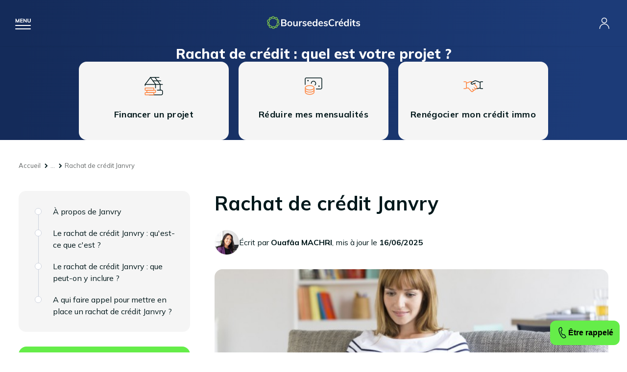

--- FILE ---
content_type: text/html; charset=UTF-8
request_url: https://www.boursedescredits.com/guide-rachat-credit-janvry-3944.php
body_size: 14037
content:
<!doctype html>
<html lang="fr">

<head>
  <meta charset="utf-8">
  <title>
    Rachat de crédit Janvry    - BoursedesCrédits
  </title>
  <meta name="description"
    content="Regroupez facilement vos prêts et simulez GRATUITEMENT votre futur contrat de prêt avec BoursedesCrédits. Découvrez le Rachat de crédit Janvry." />
  <meta name="viewport" content="width=device-width, initial-scale=1" />
  <meta name="keywords" content="" />
  <meta name="robots" content="index, follow, noodp, noydir, all" />
  <meta property="og:site_name" content="BoursedesCrédits" />
  <meta property="og:type" content="article" />
  <meta property="og:title"
    content="Rachat de crédit Janvry - BoursedesCrédits" />
  <meta property="og:image" content="https://www.boursedescredits.com/pics/charte/logo.svg" />
  <meta property="og:description"
    content="Regroupez facilement vos prêts et simulez GRATUITEMENT votre futur contrat de prêt avec BoursedesCrédits. Découvrez le Rachat de crédit Janvry." />
  <meta property="fb:app_id" content="198318770198041" />
  <link rel="canonical" href="https://www.boursedescredits.com/guide-rachat-credit-janvry-3944.php" />
  <link rel="shortcut icon" href="favicon.ico" />
  <link href="css/main.css?20171004" rel="stylesheet" type="text/css" media="all" />
  <script type="application/ld+json">[
    {
        "@context": "https:\/\/schema.org",
        "@type": "SoftwareApplication",
        "name": "BoursedesCr\u00e9dits",
        "operatingSystem": "Web-based",
        "url": "https:\/\/www.boursedescredits.com\/",
        "aggregateRating": {
            "@type": "AggregateRating",
            "ratingValue": null,
            "bestRating": "5",
            "worstRating": "0",
            "ratingCount": null
        }
    },
    {
        "@context": "https:\/\/schema.org",
        "@type": "BreadcrumbList",
        "itemListElement": [
            {
                "@type": "ListItem",
                "position": 1,
                "name": "Accueil",
                "item": "https:\/\/www.boursedescredits.com\/"
            },
            {
                "@type": "ListItem",
                "position": 2,
                "name": "Rachat de cr\u00e9dit",
                "item": "rachat-credit.php"
            },
            {
                "@type": "ListItem",
                "position": 3,
                "name": "Le guide du rachat de cr\u00e9dits",
                "item": "guide-rachat-de-credits.php"
            },
            {
                "@type": "ListItem",
                "position": 4,
                "name": "Choisir le bon rachat de cr\u00e9dit",
                "item": "guide-choisir-bon-rachat-credit-812.php"
            },
            {
                "@type": "ListItem",
                "position": 5,
                "name": "Courtier en rachat de cr\u00e9dits : avantages, missions et r\u00f4les",
                "item": "guide-courtier-rachat-credits-avantages-missions-roles-3330.php"
            },
            {
                "@type": "ListItem",
                "position": 6,
                "name": "Rachat de cr\u00e9dit \u00cele-de-France",
                "item": "guide-rachat-credit-ile-france-3796.php"
            },
            {
                "@type": "ListItem",
                "position": 7,
                "name": "Rachat de cr\u00e9dit Essonne (91)",
                "item": "guide-rachat-credit-essonne-91-3797.php"
            },
            {
                "@type": "ListItem",
                "position": 8,
                "name": "Rachat de cr\u00e9dit Janvry",
                "item": "\/guide-rachat-credit-janvry-3944.php"
            }
        ]
    }
]</script></head>

<body id="guide_page" class="rachat-credit" itemscope
  itemtype="http://schema.org/WebPage">
  <div id="global" class="get_banner">
    <header id="header">
        <div id="burger"></div>
        <a href="https://www.boursedescredits.com/" id="logo"><?xml version="1.0" encoding="utf-8"?>

<svg width="190" height="26" version="1.1" id="图层_1" xmlns="http://www.w3.org/2000/svg" xmlns:xlink="http://www.w3.org/1999/xlink" x="0px" y="0px"
	 viewBox="0 0 190 26" style="enable-background:new 0 0 190 26;" xml:space="preserve">
<style type="text/css">
	.st0{fill:none;stroke:#7ABF4D;stroke-width:1.5;stroke-miterlimit:10;}
	.st1{fill:#040000;}
</style>
<g>
	<path class="st0" d="M16.8,22.9l-2.7-1.3c-0.9-0.4-1.9-0.4-2.7,0.1l-2.6,1.5c-2.1,1.2-4.7-0.6-4.3-3l0.4-3c0.1-1-0.2-1.9-0.9-2.6
		l-2.2-2.1C0,10.7,0.9,7.8,3.3,7.4l3-0.5c1-0.2,1.8-0.8,2.2-1.7l1.3-2.7c1-2.2,4.2-2.3,5.3-0.1L16.4,5c0.4,0.9,1.3,1.4,2.2,1.6
		l3,0.4c2.4,0.3,3.4,3.2,1.7,5l-2.1,2.1c-0.7,0.7-1,1.7-0.8,2.6l0.6,3C21.5,22.1,19,24,16.8,22.9z"/>
	<path class="st0" d="M10.5,23.6l-1.4-2.7c-0.4-0.9-1.3-1.5-2.2-1.6l-3-0.4c-2.4-0.3-3.4-3.3-1.7-5l2.1-2.1c0.7-0.7,1-1.7,0.8-2.6
		l-0.5-3C4.3,3.8,6.8,2,8.9,3.1l2.7,1.4c0.9,0.4,1.9,0.4,2.7,0L17,3c2.1-1.2,4.7,0.7,4.3,3.1l-0.5,3c-0.2,1,0.2,1.9,0.9,2.6l2.2,2.1
		c1.8,1.7,0.8,4.7-1.6,5l-3,0.5c-1,0.1-1.8,0.8-2.2,1.6l-1.3,2.7C14.7,25.8,11.6,25.8,10.5,23.6z"/>
</g>
<g>
	<path class="st1" d="M39.4,14.5c0.4,0.6,0.7,1.3,0.7,2.2c0,1.2-0.4,2.1-1.3,2.8c-0.8,0.7-2,1-3.5,1H29V6.6h6.1c1.4,0,2.6,0.3,3.4,1
		c0.8,0.6,1.2,1.5,1.2,2.7c0,0.7-0.2,1.4-0.6,1.9c-0.4,0.5-0.9,0.9-1.6,1.2C38.3,13.5,38.9,14,39.4,14.5z M31.4,12.5h3.2
		c1.7,0,2.6-0.7,2.6-2c0-0.7-0.2-1.1-0.6-1.5c-0.4-0.3-1.1-0.5-2-0.5h-3.2V12.5z M37,18.1c0.4-0.3,0.6-0.8,0.6-1.5
		c0-0.7-0.2-1.2-0.6-1.6c-0.4-0.3-1.1-0.5-2-0.5h-3.6v4.1H35C35.9,18.6,36.6,18.4,37,18.1z"/>
	<path class="st1" d="M44.1,20c-0.8-0.4-1.3-1-1.8-1.8c-0.4-0.8-0.6-1.7-0.6-2.7c0-1,0.2-2,0.6-2.7c0.4-0.8,1-1.4,1.8-1.8
		s1.6-0.6,2.6-0.6c1,0,1.9,0.2,2.6,0.6c0.8,0.4,1.3,1,1.7,1.8c0.4,0.8,0.6,1.7,0.6,2.7c0,1-0.2,2-0.6,2.7c-0.4,0.8-1,1.4-1.7,1.8
		c-0.8,0.4-1.6,0.6-2.6,0.6C45.7,20.7,44.9,20.5,44.1,20z M48.6,17.9c0.4-0.5,0.7-1.3,0.7-2.4c0-1.1-0.2-1.9-0.7-2.4
		c-0.4-0.6-1.1-0.8-1.9-0.8c-0.8,0-1.5,0.3-1.9,0.8c-0.4,0.6-0.7,1.4-0.7,2.4c0,1.1,0.2,1.9,0.7,2.4c0.4,0.5,1.1,0.8,1.9,0.8
		C47.6,18.7,48.2,18.5,48.6,17.9z"/>
	<path class="st1" d="M62.8,10.6v9.9h-2.4V19c-0.3,0.5-0.7,1-1.3,1.3c-0.5,0.3-1.1,0.4-1.8,0.4c-2.4,0-3.6-1.4-3.6-4.1v-6h2.4v6
		c0,0.7,0.1,1.2,0.4,1.6c0.3,0.3,0.7,0.5,1.4,0.5c0.7,0,1.3-0.2,1.7-0.7c0.4-0.5,0.6-1.1,0.6-1.9v-5.5H62.8z"/>
	<path class="st1" d="M71.8,10.6l0,2.2c-0.4-0.2-0.8-0.3-1.3-0.3c-0.8,0-1.5,0.2-1.9,0.7c-0.4,0.5-0.7,1.1-0.7,1.9v5.3h-2.4v-7.1
		c0-1-0.1-2-0.2-2.8h2.3l0.2,1.7c0.2-0.6,0.6-1.1,1.2-1.5c0.5-0.3,1.1-0.5,1.8-0.5C71.2,10.4,71.5,10.5,71.8,10.6z"/>
	<path class="st1" d="M72.4,19.4l0.7-1.7c1.1,0.8,2.3,1.2,3.6,1.2c0.6,0,1-0.1,1.4-0.3c0.3-0.2,0.5-0.5,0.5-0.8
		c0-0.3-0.1-0.5-0.3-0.7c-0.2-0.2-0.6-0.3-1.1-0.5l-1.6-0.4c-1.8-0.4-2.7-1.3-2.7-2.8c0-0.6,0.2-1.1,0.5-1.6
		c0.3-0.5,0.8-0.8,1.4-1.1c0.6-0.3,1.3-0.4,2.1-0.4c0.7,0,1.4,0.1,2,0.3c0.7,0.2,1.2,0.5,1.7,0.9l-0.7,1.7c-1-0.7-2-1.1-3-1.1
		c-0.6,0-1,0.1-1.3,0.3C75.2,12.7,75,13,75,13.4c0,0.3,0.1,0.5,0.3,0.7c0.2,0.2,0.5,0.3,1,0.4l1.7,0.4c1,0.2,1.7,0.6,2.1,1
		c0.4,0.5,0.7,1.1,0.7,1.8c0,0.9-0.4,1.6-1.1,2.2c-0.7,0.5-1.7,0.8-3,0.8C74.9,20.7,73.5,20.2,72.4,19.4z"/>
	<path class="st1" d="M91.5,15.7h-6.8c0.1,1.1,0.3,1.8,0.8,2.3c0.5,0.5,1.2,0.8,2.1,0.8c1.1,0,2.1-0.4,3-1.1l0.7,1.7
		c-0.5,0.4-1,0.7-1.7,0.9c-0.7,0.2-1.4,0.3-2.1,0.3c-1.6,0-2.9-0.5-3.8-1.4c-0.9-0.9-1.4-2.2-1.4-3.8c0-1,0.2-1.9,0.6-2.7
		c0.4-0.8,1-1.4,1.7-1.8c0.7-0.4,1.6-0.7,2.5-0.7c1.4,0,2.4,0.4,3.2,1.3s1.2,2.1,1.2,3.6V15.7z M85.5,12.7c-0.4,0.4-0.7,0.9-0.8,1.7
		h4.6c-0.1-0.7-0.3-1.3-0.7-1.7c-0.4-0.4-0.9-0.6-1.5-0.6S86,12.3,85.5,12.7z"/>
	<path class="st1" d="M103,6.1v14.4h-2.4v-1.6c-0.3,0.5-0.7,1-1.3,1.3c-0.6,0.3-1.2,0.5-1.9,0.5c-0.8,0-1.6-0.2-2.3-0.6
		c-0.7-0.4-1.2-1-1.6-1.8c-0.4-0.8-0.6-1.7-0.6-2.7c0-1,0.2-1.9,0.5-2.7c0.4-0.8,0.9-1.4,1.5-1.8c0.7-0.4,1.4-0.6,2.3-0.6
		c0.7,0,1.3,0.1,1.9,0.4c0.6,0.3,1,0.7,1.3,1.2V6.1H103z M99.9,17.9c0.4-0.6,0.7-1.4,0.7-2.4c0-1-0.2-1.8-0.7-2.4
		c-0.4-0.6-1.1-0.8-1.9-0.8c-0.8,0-1.5,0.3-1.9,0.8c-0.4,0.6-0.7,1.3-0.7,2.4c0,1,0.2,1.8,0.7,2.4c0.4,0.6,1.1,0.9,1.9,0.9
		S99.5,18.5,99.9,17.9z"/>
	<path class="st1" d="M114.3,15.7h-6.8c0.1,1.1,0.3,1.8,0.8,2.3c0.5,0.5,1.2,0.8,2.1,0.8c1.1,0,2.1-0.4,3-1.1l0.7,1.7
		c-0.5,0.4-1,0.7-1.7,0.9c-0.7,0.2-1.4,0.3-2.1,0.3c-1.6,0-2.9-0.5-3.8-1.4c-0.9-0.9-1.4-2.2-1.4-3.8c0-1,0.2-1.9,0.6-2.7
		c0.4-0.8,1-1.4,1.7-1.8s1.6-0.7,2.5-0.7c1.4,0,2.4,0.4,3.2,1.3c0.8,0.9,1.2,2.1,1.2,3.6V15.7z M108.3,12.7
		c-0.4,0.4-0.7,0.9-0.8,1.7h4.6c-0.1-0.7-0.3-1.3-0.7-1.7s-0.9-0.6-1.5-0.6C109.3,12.1,108.8,12.3,108.3,12.7z"/>
	<path class="st1" d="M115.7,19.4l0.7-1.7c1.1,0.8,2.3,1.2,3.6,1.2c0.6,0,1-0.1,1.4-0.3c0.3-0.2,0.5-0.5,0.5-0.8
		c0-0.3-0.1-0.5-0.3-0.7c-0.2-0.2-0.6-0.3-1.1-0.5l-1.6-0.4c-1.8-0.4-2.7-1.3-2.7-2.8c0-0.6,0.2-1.1,0.5-1.6
		c0.3-0.5,0.8-0.8,1.4-1.1c0.6-0.3,1.3-0.4,2.1-0.4c0.7,0,1.4,0.1,2,0.3s1.2,0.5,1.7,0.9l-0.7,1.7c-1-0.7-2-1.1-3-1.1
		c-0.6,0-1,0.1-1.3,0.3c-0.3,0.2-0.5,0.5-0.5,0.9c0,0.3,0.1,0.5,0.3,0.7c0.2,0.2,0.5,0.3,1,0.4l1.7,0.4c1,0.2,1.7,0.6,2.1,1
		c0.4,0.5,0.7,1.1,0.7,1.8c0,0.9-0.4,1.6-1.1,2.2c-0.7,0.5-1.7,0.8-3,0.8C118.2,20.7,116.8,20.2,115.7,19.4z"/>
	<path class="st1" d="M129,19.8c-1-0.6-1.8-1.4-2.4-2.5c-0.5-1.1-0.8-2.3-0.8-3.8c0-1.4,0.3-2.7,0.8-3.8c0.5-1.1,1.3-1.9,2.4-2.5
		c1-0.6,2.2-0.9,3.6-0.9c0.9,0,1.8,0.1,2.6,0.4c0.8,0.3,1.5,0.7,2.1,1.2l-0.8,1.8c-0.6-0.5-1.2-0.9-1.9-1.1c-0.6-0.2-1.3-0.3-2-0.3
		c-1.3,0-2.4,0.4-3.1,1.3c-0.7,0.9-1.1,2.1-1.1,3.8c0,1.6,0.4,2.9,1.1,3.8c0.7,0.9,1.8,1.3,3.1,1.3c0.7,0,1.4-0.1,2-0.3
		c0.6-0.2,1.2-0.6,1.9-1.1l0.8,1.8c-0.5,0.5-1.2,0.9-2.1,1.2c-0.8,0.3-1.7,0.4-2.6,0.4C131.3,20.7,130.1,20.4,129,19.8z"/>
	<path class="st1" d="M145.8,10.6l0,2.2c-0.4-0.2-0.8-0.3-1.3-0.3c-0.8,0-1.5,0.2-1.9,0.7c-0.4,0.5-0.7,1.1-0.7,1.9v5.3h-2.4v-7.1
		c0-1-0.1-2-0.2-2.8h2.3l0.2,1.7c0.2-0.6,0.6-1.1,1.2-1.5c0.5-0.3,1.1-0.5,1.8-0.5C145.2,10.4,145.5,10.5,145.8,10.6z"/>
	<path class="st1" d="M155.6,15.7h-6.8c0.1,1.1,0.3,1.8,0.8,2.3c0.5,0.5,1.2,0.8,2.1,0.8c1.1,0,2.1-0.4,3-1.1l0.7,1.7
		c-0.5,0.4-1,0.7-1.7,0.9c-0.7,0.2-1.4,0.3-2.1,0.3c-1.6,0-2.9-0.5-3.8-1.4c-0.9-0.9-1.4-2.2-1.4-3.8c0-1,0.2-1.9,0.6-2.7
		c0.4-0.8,1-1.4,1.7-1.8c0.7-0.4,1.6-0.7,2.5-0.7c1.4,0,2.4,0.4,3.2,1.3c0.8,0.9,1.2,2.1,1.2,3.6V15.7z M149.7,12.7
		c-0.4,0.4-0.7,0.9-0.8,1.7h4.6c-0.1-0.7-0.3-1.3-0.7-1.7s-0.9-0.6-1.5-0.6C150.6,12.1,150.1,12.3,149.7,12.7z M150.4,9.4l2-4h2.5
		l-2.9,4H150.4z"/>
	<path class="st1" d="M167.1,6.1v14.4h-2.4v-1.6c-0.3,0.5-0.7,1-1.3,1.3c-0.6,0.3-1.2,0.5-1.9,0.5c-0.8,0-1.6-0.2-2.3-0.6
		c-0.7-0.4-1.2-1-1.6-1.8c-0.4-0.8-0.6-1.7-0.6-2.7c0-1,0.2-1.9,0.5-2.7c0.4-0.8,0.9-1.4,1.5-1.8c0.7-0.4,1.4-0.6,2.3-0.6
		c0.7,0,1.3,0.1,1.9,0.4c0.6,0.3,1,0.7,1.3,1.2V6.1H167.1z M164.1,17.9c0.4-0.6,0.7-1.4,0.7-2.4c0-1-0.2-1.8-0.7-2.4
		c-0.4-0.6-1.1-0.8-1.9-0.8c-0.8,0-1.5,0.3-1.9,0.8c-0.4,0.6-0.7,1.3-0.7,2.4c0,1,0.2,1.8,0.7,2.4c0.4,0.6,1.1,0.9,1.9,0.9
		C163,18.7,163.6,18.5,164.1,17.9z"/>
	<path class="st1" d="M172.4,6.2v2.4h-2.7V6.2H172.4z M169.8,10.6h2.4v9.9h-2.4V10.6z"/>
	<path class="st1" d="M178,12.5v4.4c0,1.2,0.5,1.7,1.6,1.7c0.3,0,0.6-0.1,1-0.2v1.9c-0.4,0.2-1,0.2-1.6,0.2c-1.1,0-2-0.3-2.6-0.9
		s-0.9-1.5-0.9-2.7v-4.5h-1.9v-1.8h1.9V8.2l2.4-0.8v3.2h2.6v1.8H178z"/>
	<path class="st1" d="M181.7,19.4l0.7-1.7c1.1,0.8,2.3,1.2,3.6,1.2c0.6,0,1-0.1,1.4-0.3c0.3-0.2,0.5-0.5,0.5-0.8
		c0-0.3-0.1-0.5-0.3-0.7c-0.2-0.2-0.6-0.3-1.1-0.5l-1.6-0.4c-1.8-0.4-2.7-1.3-2.7-2.8c0-0.6,0.2-1.1,0.5-1.6
		c0.3-0.5,0.8-0.8,1.4-1.1c0.6-0.3,1.3-0.4,2.1-0.4c0.7,0,1.4,0.1,2,0.3c0.7,0.2,1.2,0.5,1.7,0.9l-0.7,1.7c-1-0.7-2-1.1-3-1.1
		c-0.6,0-1,0.1-1.3,0.3c-0.3,0.2-0.5,0.5-0.5,0.9c0,0.3,0.1,0.5,0.3,0.7c0.2,0.2,0.5,0.3,1,0.4l1.7,0.4c1,0.2,1.7,0.6,2.1,1
		c0.4,0.5,0.7,1.1,0.7,1.8c0,0.9-0.4,1.6-1.1,2.2c-0.7,0.5-1.7,0.8-3,0.8C184.1,20.7,182.7,20.2,181.7,19.4z"/>
</g>
</svg></a>
        <nav id="menu">
          <a href="credit-immobilier.php" id="link-credit-immobilier">Crédit immobilier</a>
          <div class="submenu">
            <div class="back">
              <p>Retour</p>
            </div>
            <div>
              <a href="credit-immobilier.php" class="title">Crédit immobilier</a>
              <div class="side">
                <p>Profitez d'un taux immo à
                  <span class="taux">3,71 %</span>
                  <span class="time">sur 15 ans</span>
                </p>
                <a class="color_link" href="guide-barometre-taux-immobiliers-1910.php#fromheader">Consulter le baromètre des taux</a>
                <p class="btn"><a href="formulaire-credit-immobilier.php#fromheader">Je simule mon prêt immobilier</a></p>
              </div>
              <div class="submenu_links">
                <nav>
                  <span>Les outils de simulation</span>
                  <a href="formulaire-credit-immobilier.php#fromheader">Comparateur crédit immobilier</a>
                  <a href="calculette-credit-immobilier.php#fromheader">Simulation prêt immobilier</a>
                  <a href="calculette-credit-immobilier-mensualites-remboursement.php#fromheader">Calcul de mensualités</a>
                  <a href="calculette-credit-immobilier-capacite-achat.php#fromheader">Calcul capacité d'emprunt</a>
                  <a href="calculette-credit-immobilier-taux-endettement.php#fromheader">Taux d'endettement</a>
                  <a href="calculette-credit-immobilier-frais-de-notaire.php#fromheader">Calcul frais de notaire</a>
                  <a href="calculette-credit-immobilier-pret-taux-zero.php#fromheader">Calculette PTZ</a>
                </nav>
                <nav>
                  <span>Les guides</span>
                  <a href="guide-passer-courtier-credit-immobilier-125.php#fromheader">Courtier crédit immobilier</a>
                  <a href="guide-pret-relais-146.php#fromheader">Prêt relais</a>
                  <a href="guide-investissement-locatif-836.php#fromheader">Investissement locatif</a>
                </nav>
                <nav>
                  <span>Plus d'informations</span>
                  <a href="actualites-credit-immobilier.php#fromheader">Actualités du crédit immobilier</a>
                  <a href="guide-credit-immobilier.php#fromheader">Guide du crédit immobilier</a>
                  <a href="lexique-credit-immobilier.php#fromheader">Lexique du prêt immobilier</a>
                  <a href="faq-credit-immobilier.php#fromheader">FAQ du prêt immobilier</a>
                  <a href="lettres-types-credit-immobilier.php#fromheader">Lettres types du prêt immobilier</a>
                </nav>
                <div class="contact">
                  <div>
                    <p><strong>Contactez-nous</strong> du lundi au samedi de 8 h à 20 h</p>
                    <span class="tel">0825 560 395*</span>
                    <strong>ou</strong>
                    <a href="rappel-credit-immobilier.php" class="call">Rappel gratuit</a>
                  </div>
                </div>
              </div>
            </div>
          </div>
          <a href="credit-consommation.php" id="link-credit-perso">Crédit consommation</a>
          <div class="submenu">
            <div class="back">
              <p>Retour</p>
            </div>
            <div>
              <a href="credit-consommation.php" class="title">Crédit consommation</a>
              <div class="side">
                <p>Profitez d'un taux conso à
                  <span class="taux">0,90 %</span>
                  <span class="time">sur 12 mois</span>
                </p>
                <a class="color_link" href="guide-barometre-taux-conso-301.php#fromheader">Consulter le baromètre des taux</a>
                <p class="btn"><a href="formulaire-credit-consommation.php#fromheader">Je simule mon crédit conso</a></p>
              </div>
              <div class="submenu_links">
                <nav>
                  <span>Les outils de simulation</span>
                  <a href="formulaire-credit-consommation.php#fromheader">Comparateur crédit consommation</a>
                  <a href="calculette-credit-consommation.php#fromheader">Calculette crédit conso</a>
                  <a href="calculette-credit-consommation-mensualites-remboursement.php#fromheader">Calcul de mensualités</a>
                  <a href="calculette-credit-consommation-capacite-achat.php#fromheader">Calcul capacité d'emprunt</a>
                  <a href="calculette-credit-consommation-taux-endettement.php#fromheader">Taux d'endettement</a>
                </nav>
                <nav>
                  <span>Les guides</span>
                  <a href="guide-pret-personnel-271.php#fromheader">Prêt personnel</a>
                  <a href="guide-credit-auto-302.php#fromheader">Crédit auto</a>
                  <a href="guide-pret-travaux-265.php#fromheader">Prêt travaux</a>
                  <a href="guide-credit-renouvelable-274.php#fromheader">Crédit renouvelable</a>
                </nav>
                <nav>
                  <span>Plus d'informations</span>
                  <a href="actualites-credit-consommation.php#fromheader">Actualités du crédit consommation</a>
                  <a href="guide-credit-consommation.php#fromheader">Guide du crédit consommation</a>
                  <a href="lexique-credit-consommation.php#fromheader">Lexique du crédit consommation</a>
                  <a href="faq-credit-consommation.php#fromheader">FAQ du crédit consommation</a>
                  <a href="lettres-types-credit-consommation.php#fromheader">Lettres types du crédit consommation</a>
                </nav>
                <div class="contact">
                  <div>
                    <p><strong>Contactez-nous</strong> du lundi au samedi de 8 h à 20 h</p>
                    <span class="tel">0825 560 395*</span>
                    <strong>ou</strong>
                    <a href="rappel-credit-consommation.php" class="call">Rappel gratuit</a>
                  </div>
                </div>
              </div>
            </div>
          </div>
          <a href="rachat-credit.php" id="link-rachat-credits">Rachat de crédit</a>
          <div class="submenu">
            <div class="back">
              <p>Retour</p>
            </div>
            <div>
              <a href="rachat-credit.php" class="title">Rachat de crédit</a>
              <div class="side">
                <p>Jusqu'à
                  <span class="taux"> - 80 %</span>
                  <span class="time">sur vos mensualités</span>
                </p>
                <a class="color_link" href="guide-barometre-taux-rachat-credit-50.php#fromheader">Consulter le baromètre des taux</a>
                <p class="btn"><a href="formulaire-rachat-credit.php#fromheader">Je simule mon rachat de crédit</a></p>
              </div>
              <div class="submenu_links">
                <nav>
                  <span>Les outils de simulation</span>
                  <a href="formulaire-rachat-credit.php#fromheader">Comparateur rachat de crédit</a>
                  <a href="calculette-rachat-credit.php#fromheader">Calculette rachat de crédit</a>
                  <a href="calculette-rachat-credit-mensualites-remboursement.php#fromheader">Calcul de mensualités</a>
                  <a href="calculette-rachat-credit-taux-endettement.php#fromheader">Taux d'endettement</a>
                </nav>
                <nav>
                  <span>Les guides</span>
                  <a href="guide-rachat-credit-immobilier-28.php#fromheader">Rachat de crédit immobilier</a>
                  <a href="guide-rachat-credit-consommation-48.php#fromheader">Rachat de crédit consommation</a>
                  <a href="guide-rachat-credit-immobilier-consommation-49.php#fromheader">Rachat de crédit immo et conso</a>
                  <a href="guide-rachat-credit-locataire-82.php#fromheader">Rachat de crédit locataire</a>
                  <a href="guide-rachat-credit-proprietaire-45.php#fromheader">Rachat de crédit propriétaire</a>
                  <a href="guide-rachat-credit-fonctionnaire-42.php#fromheader">Rachat de crédit fonctionnaire</a>
                  <a href="guide-passer-courtier-rachat-credits-3330.php#fromheader">Courtier rachat de crédits</a>
                </nav>
                <nav>
                  <span>Plus d'informations</span>
                  <a href="actualites-rachat-de-credits.php#fromheader">Actualités du rachat de crédit</a>
                  <a href="guide-rachat-de-credits.php#fromheader">Guide du rachat de crédit</a>
                  <a href="lexique-rachat-de-credits.php#fromheader">Lexique du rachat de crédit</a>
                  <a href="faq-rachat-de-credits.php#fromheader">FAQ du rachat de crédit</a>
                  <a href="lettres-types-rachat-de-credits.php#fromheader">Lettres types du rachat de crédit</a>
                </nav>
                <div class="contact">
                  <div>
                    <p><strong>Contactez-nous</strong> du lundi au samedi de 8 h à 20 h</p>
                    <span class="tel">0825 560 395*</span>
                    <strong>ou</strong>
                    <a href="rappel-rachat-credit.php" class="call">Rappel gratuit</a>
                  </div>
                </div>
              </div>
            </div>
          </div>
          <a href="assurance-pret-immobilier.php" id="link-assurance-pret">Assurance prêt immobilier</a>
          <div class="submenu">
            <div class="back">
              <p>Retour</p>
            </div>
            <div>
              <a href="assurance-pret-immobilier.php" class="title">Assurance prêt immobilier</a>
              <div class="side">
                <p>Économisez jusqu'à
                  <span class="taux">15.000 €</span>
                  <span class="time">sur votre assurance</span>
                </p>
                <a class="color_link" href="guide-barometre-taux-assurance-pret-immobilier-911.php#fromheader">Consulter le baromètre des taux</a>
                <p class="btn"><a href="formulaire-assurances-pret.php#fromheader">Je simule mon assurance immo</a></p>
              </div>
              <div class="submenu_links">
                <nav>
                  <span>Les guides</span>
                  <a href="guide-simulation-assurance-pret-immobilier-921.php#fromheader">Simulation assurance prêt immobilier</a>
                  <a href="formulaire-assurances-pret.php#fromheader">Comparateur assurance prêt immobilier</a>
                  <a href="guide-delegation-assurance-pret-immobilier-476.php#fromheader">Délégation d'assurance de prêt immo</a>
                  <a href="guide-assurance-emprunteur-groupe-959.php#fromheader">Assurance emprunteur groupe</a>
                  <a href="guide-convention-aeras-assurance-pret-463.php#fromheader">Convention AERAS</a>
                  <a href="guide-passer-courtier-assurance-pret-immobilier-1422.php#fromheader">Courtier assurance prêt immobilier</a>
                </nav>
                <nav>
                  <span>Plus d'informations</span>
                  <a href="actualites-assurance-credits.php#fromheader">Actualités de l'assurance de prêt immobilier</a>
                  <a href="guide-assurance-credits.php#fromheader">Guide de l'assurance de prêt immobilier</a>
                  <a href="lexique-assurance-credits.php#fromheader">Lexique de l'assurance de prêt immobilier</a>
                  <a href="faq-assurance-credits.php#fromheader">FAQ de l'assurance de prêt immobilier</a>
                  <a href="lettres-types-assurance-credits.php#fromheader">Lettres types de l'assurance de prêt immobilier</a>
                </nav>
                <div class="contact">
                  <div>
                    <p><strong>Contactez-nous</strong> du lundi au samedi de 8 h à 20 h</p>
                    <span class="tel">0825 560 395*</span>
                    <strong>ou</strong>
                    <a href="rappel-assurance-emprunteur.php" class="call">Rappel gratuit</a>
                  </div>
                </div>
              </div>
            </div>
          </div>
          <a href="banque-en-ligne.php" id="link-banque-en-ligne">Banque en ligne</a>
          <div class="submenu">
            <div class="back">
              <p>Retour</p>
            </div>
            <div>
              <a href="banque-en-ligne.php" class="title">Banque en ligne</a>
              <div class="side">
                <p>Économisez jusqu'à
                  <span class="taux">200 €</span>
                  <span class="time">sur vos frais</span>
                </p>
                <p class="btn"><a href="formulaire-banque-en-ligne.php#fromheader">J'économise sur mes frais</a></p>
              </div>
              <div class="submenu_links">
                <nav>
                  <span>Les guides</span>
                  <a href="guide-meilleure-banque-ligne-2023-comparatif-531.php#fromheader">Meilleure banque en ligne</a>
                  <a href="guide-banques-ligne-501.php#fromheader">Les banques en ligne</a>
                  <a href="guide-choisir-bonne-banque-ligne-497.php#fromheader">Choisir la bonne banque en ligne</a>
                  <a href="guide-neobanques-5189.php#fromheader">Les néobanques</a>
                  <a href="guide-ouvrir-compte-ligne-4520.php#fromheader">Ouvrir un compte en ligne</a>
                </nav>
                <nav>
                  <span>Plus d'informations</span>
                  <a href="actualites-banque-en-ligne.php#fromheader">Actualités des banques en ligne</a>
                  <a href="guide-banque-en-ligne.php#fromheader">Guide des banques en ligne</a>
                  <a href="lexique-banque-en-ligne.php#fromheader">Lexique des banques en ligne</a>
                  <a href="faq-banque-en-ligne.php#fromheader">FAQ des banques en ligne</a>
                  <a href="lettres-types-banque-en-ligne.php#fromheader">Lettres types des banques en ligne</a>
                </nav>
                <div class="contact">
                  <div>
                    <p><strong>Contactez-nous</strong> du lundi au samedi de 8 h à 20 h</p>
                    <span class="tel">0825 560 395*</span>
                    <strong>ou</strong>
                    <a href="rappel.php" class="call">Rappel gratuit</a>
                  </div>
                </div>
              </div>
            </div>
          </div>
          <a href="epargne.php" id="link-epargne">Épargne</a>
          <div class="submenu">
            <div class="back">
              <p>Retour</p>
            </div>
            <div>
              <a href="epargne.php" class="title">Épargne et placement</a>
              <div class="side">
                <p>Économisez jusqu'à
                  <span class="taux">115 €</span>
                  <span class="time">sur vos livrets</span>
                </p>
                <p class="btn"><a href="epargne.php#FromHeader">Je simule mes économies</a></p>
              </div>
              <div class="submenu_links">
                <nav>
                  <span>Les produits d'épargne</span>
                  <a href="guide-assurance-vie-561.php#fromheader">Assurance vie</a>
                  <a href="guide-scpi-2041.php#fromheader">SCPI</a>
                  <a href="guide-pea-plan-epargne-actions-861.php#fromheader">PEA (Plan d'Épargne en Actions)</a>
                  <a href="guide-livret-epargne-560.php#fromheader">Livret d'épargne</a>
                  <a href="guide-per-plan-epargne-retraite-562.php#fromheader">PER (Plan Épargne Retraite)</a>
                </nav>
                <nav>
                  <span>Les guides</span>
                  <a href="guide-choisir-meilleure-assurance-vie-858.php#fromheader">Choisir la meilleure assurance vie</a>
                  <a href="guide-scpi-pinel-1874.php#fromheader">La SCPI Pinel</a>
                  <a href="guide-pea-bancaire-classique-1873.php#fromheader">PEA bancaire classique</a>
                  <a href="guide-livret-725.php#fromheader">Livret A</a>
                  <a href="guide-per-individuel-perin-1878.php#fromheader">PER individuel (Perin)</a>
                </nav>
                <nav>
                  <span>Plus d'informations</span>
                  <a href="actualites-epargne.php#fromheader">Actualités de l'épargne</a>
                  <a href="guide-epargne.php#fromheader">Guide de l'épargne</a>
                  <a href="lexique-epargne.php#fromheader">Lexique de l'épargne</a>
                  <a href="faq-epargne.php#fromheader">FAQ de l'épargne</a>
                  <a href="lettres-types-epargne.php#fromheader">Lettres types de l'épargne</a>
                </nav>
                <div class="contact">
                  <div>
                    <p><strong>Contactez-nous</strong> du lundi au samedi de 8 h à 20 h</p>
                    <span class="tel">0825 560 395*</span>
                    <strong>ou</strong>
                    <a href="rappel.php" class="call">Rappel gratuit</a>
                  </div>
                </div>
              </div>
            </div>
          </div>
          <a class="mobile_only" href="qui-sommes-nous.php">À propos</a>
          <a class="mobile_only" href="espace-client.php">Se connecter</a>
        </nav>
        <div id="second_nav">
          <a href="qui-sommes-nous.php">À propos</a>
          <a href="espace-client.php">Se connecter</a>
        </div>
        <a class="mobile_login" href="espace-client.php"></a>
      </header>        <div class="sticky_header"><a href="https://www.boursedescredits.com/" id="logo"><?xml version="1.0" encoding="utf-8"?>

<svg width="190" height="26" version="1.1" id="图层_1" xmlns="http://www.w3.org/2000/svg" xmlns:xlink="http://www.w3.org/1999/xlink" x="0px" y="0px"
	 viewBox="0 0 190 26" style="enable-background:new 0 0 190 26;" xml:space="preserve">
<style type="text/css">
	.st0{fill:none;stroke:#7ABF4D;stroke-width:1.5;stroke-miterlimit:10;}
	.st1{fill:#040000;}
</style>
<g>
	<path class="st0" d="M16.8,22.9l-2.7-1.3c-0.9-0.4-1.9-0.4-2.7,0.1l-2.6,1.5c-2.1,1.2-4.7-0.6-4.3-3l0.4-3c0.1-1-0.2-1.9-0.9-2.6
		l-2.2-2.1C0,10.7,0.9,7.8,3.3,7.4l3-0.5c1-0.2,1.8-0.8,2.2-1.7l1.3-2.7c1-2.2,4.2-2.3,5.3-0.1L16.4,5c0.4,0.9,1.3,1.4,2.2,1.6
		l3,0.4c2.4,0.3,3.4,3.2,1.7,5l-2.1,2.1c-0.7,0.7-1,1.7-0.8,2.6l0.6,3C21.5,22.1,19,24,16.8,22.9z"/>
	<path class="st0" d="M10.5,23.6l-1.4-2.7c-0.4-0.9-1.3-1.5-2.2-1.6l-3-0.4c-2.4-0.3-3.4-3.3-1.7-5l2.1-2.1c0.7-0.7,1-1.7,0.8-2.6
		l-0.5-3C4.3,3.8,6.8,2,8.9,3.1l2.7,1.4c0.9,0.4,1.9,0.4,2.7,0L17,3c2.1-1.2,4.7,0.7,4.3,3.1l-0.5,3c-0.2,1,0.2,1.9,0.9,2.6l2.2,2.1
		c1.8,1.7,0.8,4.7-1.6,5l-3,0.5c-1,0.1-1.8,0.8-2.2,1.6l-1.3,2.7C14.7,25.8,11.6,25.8,10.5,23.6z"/>
</g>
<g>
	<path class="st1" d="M39.4,14.5c0.4,0.6,0.7,1.3,0.7,2.2c0,1.2-0.4,2.1-1.3,2.8c-0.8,0.7-2,1-3.5,1H29V6.6h6.1c1.4,0,2.6,0.3,3.4,1
		c0.8,0.6,1.2,1.5,1.2,2.7c0,0.7-0.2,1.4-0.6,1.9c-0.4,0.5-0.9,0.9-1.6,1.2C38.3,13.5,38.9,14,39.4,14.5z M31.4,12.5h3.2
		c1.7,0,2.6-0.7,2.6-2c0-0.7-0.2-1.1-0.6-1.5c-0.4-0.3-1.1-0.5-2-0.5h-3.2V12.5z M37,18.1c0.4-0.3,0.6-0.8,0.6-1.5
		c0-0.7-0.2-1.2-0.6-1.6c-0.4-0.3-1.1-0.5-2-0.5h-3.6v4.1H35C35.9,18.6,36.6,18.4,37,18.1z"/>
	<path class="st1" d="M44.1,20c-0.8-0.4-1.3-1-1.8-1.8c-0.4-0.8-0.6-1.7-0.6-2.7c0-1,0.2-2,0.6-2.7c0.4-0.8,1-1.4,1.8-1.8
		s1.6-0.6,2.6-0.6c1,0,1.9,0.2,2.6,0.6c0.8,0.4,1.3,1,1.7,1.8c0.4,0.8,0.6,1.7,0.6,2.7c0,1-0.2,2-0.6,2.7c-0.4,0.8-1,1.4-1.7,1.8
		c-0.8,0.4-1.6,0.6-2.6,0.6C45.7,20.7,44.9,20.5,44.1,20z M48.6,17.9c0.4-0.5,0.7-1.3,0.7-2.4c0-1.1-0.2-1.9-0.7-2.4
		c-0.4-0.6-1.1-0.8-1.9-0.8c-0.8,0-1.5,0.3-1.9,0.8c-0.4,0.6-0.7,1.4-0.7,2.4c0,1.1,0.2,1.9,0.7,2.4c0.4,0.5,1.1,0.8,1.9,0.8
		C47.6,18.7,48.2,18.5,48.6,17.9z"/>
	<path class="st1" d="M62.8,10.6v9.9h-2.4V19c-0.3,0.5-0.7,1-1.3,1.3c-0.5,0.3-1.1,0.4-1.8,0.4c-2.4,0-3.6-1.4-3.6-4.1v-6h2.4v6
		c0,0.7,0.1,1.2,0.4,1.6c0.3,0.3,0.7,0.5,1.4,0.5c0.7,0,1.3-0.2,1.7-0.7c0.4-0.5,0.6-1.1,0.6-1.9v-5.5H62.8z"/>
	<path class="st1" d="M71.8,10.6l0,2.2c-0.4-0.2-0.8-0.3-1.3-0.3c-0.8,0-1.5,0.2-1.9,0.7c-0.4,0.5-0.7,1.1-0.7,1.9v5.3h-2.4v-7.1
		c0-1-0.1-2-0.2-2.8h2.3l0.2,1.7c0.2-0.6,0.6-1.1,1.2-1.5c0.5-0.3,1.1-0.5,1.8-0.5C71.2,10.4,71.5,10.5,71.8,10.6z"/>
	<path class="st1" d="M72.4,19.4l0.7-1.7c1.1,0.8,2.3,1.2,3.6,1.2c0.6,0,1-0.1,1.4-0.3c0.3-0.2,0.5-0.5,0.5-0.8
		c0-0.3-0.1-0.5-0.3-0.7c-0.2-0.2-0.6-0.3-1.1-0.5l-1.6-0.4c-1.8-0.4-2.7-1.3-2.7-2.8c0-0.6,0.2-1.1,0.5-1.6
		c0.3-0.5,0.8-0.8,1.4-1.1c0.6-0.3,1.3-0.4,2.1-0.4c0.7,0,1.4,0.1,2,0.3c0.7,0.2,1.2,0.5,1.7,0.9l-0.7,1.7c-1-0.7-2-1.1-3-1.1
		c-0.6,0-1,0.1-1.3,0.3C75.2,12.7,75,13,75,13.4c0,0.3,0.1,0.5,0.3,0.7c0.2,0.2,0.5,0.3,1,0.4l1.7,0.4c1,0.2,1.7,0.6,2.1,1
		c0.4,0.5,0.7,1.1,0.7,1.8c0,0.9-0.4,1.6-1.1,2.2c-0.7,0.5-1.7,0.8-3,0.8C74.9,20.7,73.5,20.2,72.4,19.4z"/>
	<path class="st1" d="M91.5,15.7h-6.8c0.1,1.1,0.3,1.8,0.8,2.3c0.5,0.5,1.2,0.8,2.1,0.8c1.1,0,2.1-0.4,3-1.1l0.7,1.7
		c-0.5,0.4-1,0.7-1.7,0.9c-0.7,0.2-1.4,0.3-2.1,0.3c-1.6,0-2.9-0.5-3.8-1.4c-0.9-0.9-1.4-2.2-1.4-3.8c0-1,0.2-1.9,0.6-2.7
		c0.4-0.8,1-1.4,1.7-1.8c0.7-0.4,1.6-0.7,2.5-0.7c1.4,0,2.4,0.4,3.2,1.3s1.2,2.1,1.2,3.6V15.7z M85.5,12.7c-0.4,0.4-0.7,0.9-0.8,1.7
		h4.6c-0.1-0.7-0.3-1.3-0.7-1.7c-0.4-0.4-0.9-0.6-1.5-0.6S86,12.3,85.5,12.7z"/>
	<path class="st1" d="M103,6.1v14.4h-2.4v-1.6c-0.3,0.5-0.7,1-1.3,1.3c-0.6,0.3-1.2,0.5-1.9,0.5c-0.8,0-1.6-0.2-2.3-0.6
		c-0.7-0.4-1.2-1-1.6-1.8c-0.4-0.8-0.6-1.7-0.6-2.7c0-1,0.2-1.9,0.5-2.7c0.4-0.8,0.9-1.4,1.5-1.8c0.7-0.4,1.4-0.6,2.3-0.6
		c0.7,0,1.3,0.1,1.9,0.4c0.6,0.3,1,0.7,1.3,1.2V6.1H103z M99.9,17.9c0.4-0.6,0.7-1.4,0.7-2.4c0-1-0.2-1.8-0.7-2.4
		c-0.4-0.6-1.1-0.8-1.9-0.8c-0.8,0-1.5,0.3-1.9,0.8c-0.4,0.6-0.7,1.3-0.7,2.4c0,1,0.2,1.8,0.7,2.4c0.4,0.6,1.1,0.9,1.9,0.9
		S99.5,18.5,99.9,17.9z"/>
	<path class="st1" d="M114.3,15.7h-6.8c0.1,1.1,0.3,1.8,0.8,2.3c0.5,0.5,1.2,0.8,2.1,0.8c1.1,0,2.1-0.4,3-1.1l0.7,1.7
		c-0.5,0.4-1,0.7-1.7,0.9c-0.7,0.2-1.4,0.3-2.1,0.3c-1.6,0-2.9-0.5-3.8-1.4c-0.9-0.9-1.4-2.2-1.4-3.8c0-1,0.2-1.9,0.6-2.7
		c0.4-0.8,1-1.4,1.7-1.8s1.6-0.7,2.5-0.7c1.4,0,2.4,0.4,3.2,1.3c0.8,0.9,1.2,2.1,1.2,3.6V15.7z M108.3,12.7
		c-0.4,0.4-0.7,0.9-0.8,1.7h4.6c-0.1-0.7-0.3-1.3-0.7-1.7s-0.9-0.6-1.5-0.6C109.3,12.1,108.8,12.3,108.3,12.7z"/>
	<path class="st1" d="M115.7,19.4l0.7-1.7c1.1,0.8,2.3,1.2,3.6,1.2c0.6,0,1-0.1,1.4-0.3c0.3-0.2,0.5-0.5,0.5-0.8
		c0-0.3-0.1-0.5-0.3-0.7c-0.2-0.2-0.6-0.3-1.1-0.5l-1.6-0.4c-1.8-0.4-2.7-1.3-2.7-2.8c0-0.6,0.2-1.1,0.5-1.6
		c0.3-0.5,0.8-0.8,1.4-1.1c0.6-0.3,1.3-0.4,2.1-0.4c0.7,0,1.4,0.1,2,0.3s1.2,0.5,1.7,0.9l-0.7,1.7c-1-0.7-2-1.1-3-1.1
		c-0.6,0-1,0.1-1.3,0.3c-0.3,0.2-0.5,0.5-0.5,0.9c0,0.3,0.1,0.5,0.3,0.7c0.2,0.2,0.5,0.3,1,0.4l1.7,0.4c1,0.2,1.7,0.6,2.1,1
		c0.4,0.5,0.7,1.1,0.7,1.8c0,0.9-0.4,1.6-1.1,2.2c-0.7,0.5-1.7,0.8-3,0.8C118.2,20.7,116.8,20.2,115.7,19.4z"/>
	<path class="st1" d="M129,19.8c-1-0.6-1.8-1.4-2.4-2.5c-0.5-1.1-0.8-2.3-0.8-3.8c0-1.4,0.3-2.7,0.8-3.8c0.5-1.1,1.3-1.9,2.4-2.5
		c1-0.6,2.2-0.9,3.6-0.9c0.9,0,1.8,0.1,2.6,0.4c0.8,0.3,1.5,0.7,2.1,1.2l-0.8,1.8c-0.6-0.5-1.2-0.9-1.9-1.1c-0.6-0.2-1.3-0.3-2-0.3
		c-1.3,0-2.4,0.4-3.1,1.3c-0.7,0.9-1.1,2.1-1.1,3.8c0,1.6,0.4,2.9,1.1,3.8c0.7,0.9,1.8,1.3,3.1,1.3c0.7,0,1.4-0.1,2-0.3
		c0.6-0.2,1.2-0.6,1.9-1.1l0.8,1.8c-0.5,0.5-1.2,0.9-2.1,1.2c-0.8,0.3-1.7,0.4-2.6,0.4C131.3,20.7,130.1,20.4,129,19.8z"/>
	<path class="st1" d="M145.8,10.6l0,2.2c-0.4-0.2-0.8-0.3-1.3-0.3c-0.8,0-1.5,0.2-1.9,0.7c-0.4,0.5-0.7,1.1-0.7,1.9v5.3h-2.4v-7.1
		c0-1-0.1-2-0.2-2.8h2.3l0.2,1.7c0.2-0.6,0.6-1.1,1.2-1.5c0.5-0.3,1.1-0.5,1.8-0.5C145.2,10.4,145.5,10.5,145.8,10.6z"/>
	<path class="st1" d="M155.6,15.7h-6.8c0.1,1.1,0.3,1.8,0.8,2.3c0.5,0.5,1.2,0.8,2.1,0.8c1.1,0,2.1-0.4,3-1.1l0.7,1.7
		c-0.5,0.4-1,0.7-1.7,0.9c-0.7,0.2-1.4,0.3-2.1,0.3c-1.6,0-2.9-0.5-3.8-1.4c-0.9-0.9-1.4-2.2-1.4-3.8c0-1,0.2-1.9,0.6-2.7
		c0.4-0.8,1-1.4,1.7-1.8c0.7-0.4,1.6-0.7,2.5-0.7c1.4,0,2.4,0.4,3.2,1.3c0.8,0.9,1.2,2.1,1.2,3.6V15.7z M149.7,12.7
		c-0.4,0.4-0.7,0.9-0.8,1.7h4.6c-0.1-0.7-0.3-1.3-0.7-1.7s-0.9-0.6-1.5-0.6C150.6,12.1,150.1,12.3,149.7,12.7z M150.4,9.4l2-4h2.5
		l-2.9,4H150.4z"/>
	<path class="st1" d="M167.1,6.1v14.4h-2.4v-1.6c-0.3,0.5-0.7,1-1.3,1.3c-0.6,0.3-1.2,0.5-1.9,0.5c-0.8,0-1.6-0.2-2.3-0.6
		c-0.7-0.4-1.2-1-1.6-1.8c-0.4-0.8-0.6-1.7-0.6-2.7c0-1,0.2-1.9,0.5-2.7c0.4-0.8,0.9-1.4,1.5-1.8c0.7-0.4,1.4-0.6,2.3-0.6
		c0.7,0,1.3,0.1,1.9,0.4c0.6,0.3,1,0.7,1.3,1.2V6.1H167.1z M164.1,17.9c0.4-0.6,0.7-1.4,0.7-2.4c0-1-0.2-1.8-0.7-2.4
		c-0.4-0.6-1.1-0.8-1.9-0.8c-0.8,0-1.5,0.3-1.9,0.8c-0.4,0.6-0.7,1.3-0.7,2.4c0,1,0.2,1.8,0.7,2.4c0.4,0.6,1.1,0.9,1.9,0.9
		C163,18.7,163.6,18.5,164.1,17.9z"/>
	<path class="st1" d="M172.4,6.2v2.4h-2.7V6.2H172.4z M169.8,10.6h2.4v9.9h-2.4V10.6z"/>
	<path class="st1" d="M178,12.5v4.4c0,1.2,0.5,1.7,1.6,1.7c0.3,0,0.6-0.1,1-0.2v1.9c-0.4,0.2-1,0.2-1.6,0.2c-1.1,0-2-0.3-2.6-0.9
		s-0.9-1.5-0.9-2.7v-4.5h-1.9v-1.8h1.9V8.2l2.4-0.8v3.2h2.6v1.8H178z"/>
	<path class="st1" d="M181.7,19.4l0.7-1.7c1.1,0.8,2.3,1.2,3.6,1.2c0.6,0,1-0.1,1.4-0.3c0.3-0.2,0.5-0.5,0.5-0.8
		c0-0.3-0.1-0.5-0.3-0.7c-0.2-0.2-0.6-0.3-1.1-0.5l-1.6-0.4c-1.8-0.4-2.7-1.3-2.7-2.8c0-0.6,0.2-1.1,0.5-1.6
		c0.3-0.5,0.8-0.8,1.4-1.1c0.6-0.3,1.3-0.4,2.1-0.4c0.7,0,1.4,0.1,2,0.3c0.7,0.2,1.2,0.5,1.7,0.9l-0.7,1.7c-1-0.7-2-1.1-3-1.1
		c-0.6,0-1,0.1-1.3,0.3c-0.3,0.2-0.5,0.5-0.5,0.9c0,0.3,0.1,0.5,0.3,0.7c0.2,0.2,0.5,0.3,1,0.4l1.7,0.4c1,0.2,1.7,0.6,2.1,1
		c0.4,0.5,0.7,1.1,0.7,1.8c0,0.9-0.4,1.6-1.1,2.2c-0.7,0.5-1.7,0.8-3,0.8C184.1,20.7,182.7,20.2,181.7,19.4z"/>
</g>
</svg></a><form method="post">
          <div class="input_wrapper"><div>
            <select name="target"><option value="formulaire-rachat-credit.php">Je rembourse des crédits ...</option><option value="https://www.boursedescredits.com/formulaire-rachat-credit.php">Consommation</option><option value="https://www.boursedescredits.com/formulaire-rachat-credit.php">Consommation et immobilier</option><option value="https://www.boursedescredits.com/formulaire-rachat-credit.php">Immobilier</option></select>
            <button type="submit">Je compare</button>
          </div></div>
      </form></div>    <div class="banner column">
      <p class="title">
        Rachat de crédit : quel est votre projet ?      </p>
      <div class="sub_link">
        <a href="formulaire-rachat-credit.php" style="background-image: url('pics/ui/icons/travaux.svg');">
                      <span>Financer un projet</span>
                    </a>
                    <a href="formulaire-rachat-credit.php" style="background-image: url('pics/ui/icons/renouvellement.svg');">
                      <span>Réduire mes mensualités</span>
                    </a>
                    <a href="formulaire-credit-immobilier.php?projet=renegociation" style="background-image: url('pics/ui/icons/negocier.svg');">
                      <span>Renégocier mon crédit immo</span>
                    </a>      </div>
    </div>
    <div id="content">
      <ol class="breadcrumb">
        <li><a href="https://www.boursedescredits.com/">Accueil</a></li><li><a href="rachat-credit.php">Rachat de crédit</a></li><li><a href="guide-rachat-de-credits.php">Le guide du rachat de crédits</a></li><li><a href="guide-choisir-bon-rachat-credit-812.php">Choisir le bon rachat de crédit</a></li><li><a href="guide-courtier-rachat-credits-avantages-missions-roles-3330.php">Courtier en rachat de crédits : avantages, missions et rôles</a></li><li><a href="guide-rachat-credit-ile-france-3796.php">Rachat de crédit Île-de-France</a></li><li><a href="guide-rachat-credit-essonne-91-3797.php">Rachat de crédit Essonne (91)</a></li><li><a href="/guide-rachat-credit-janvry-3944.php">Rachat de crédit Janvry</a></li>      </ol>
      <div class="timeline_wrapper">
        <div class="timeline bg_grey">
          <p>Sommaire</p>
          <div>
            <span></span>
          </div>
        </div>
        <p class="btn">
          <a href="formulaire-rachat-credit.php">Je compare les meilleures offres</a>        </p>
      </div>
      <div id="article">
        <div id="article-fiche" class="guide-fiche">
          <h1>Rachat de crédit Janvry</h1>          <div class="author">
            <img src="pics/auteurs/ouafaa-machri.png" width="50" height="50" alt="Ouafâa MACHRI" />
                        <time datetime="1970-01-01" itemprop="dateModified">Écrit par <strong><a href="redaction-auteur-ouafaa-machri.php">Ouafâa MACHRI</a></strong>, mis à jour le <strong>16/06/2025</strong></time>          </div>
          <img src="./pics/data/guides/images/3944-650x320.jpg" width="650" height="320" alt="Rachat de crédit Janvry" class="main-pic" /><div class="editor-wrapper intro"><p>Alternative au dépôt de dossier de surendettement, le <strong>rachat de crédits Janvry</strong><strong> </strong>permet de mettre fin rapidement et efficacement à une situation financière minée par le remboursement de plusieurs crédits. Mais comment cette opération fonctionne-t-elle exactement ? Analyse du <a href="https://www.boursedescredits.com/guide-rachat-credit-essonne-3833.php">rachat de crédit Essonne</a>.</p></div><div class="editor-wrapper content to_summarized"><h2>À propos de Janvry</h2>
<p>Janvry est une commune de 637 habitants située dans l'ouest du département de l'Essonne. D'une superficie d'un peu plus de 8 km², elle possède un parc immobilier de 268 logements dont 246 sont des résidences principales.</p>
<p>D'un point de vue économique, la commune qui fait partie du bassin d'emploi de Saclay se porte plutôt bien, car elle n'enregistre qu'un taux de chômage de 6,5 %. Elle compte sur son territoire 46 entreprises, dont 19 commerces et services aux particuliers.</p>
<p>Célèbre pour avoir représenté la région francilienne dans l'émission télévisée « le Village préféré des Français » en juin 2018, Janvry est aussi réputé pour son marché de Noël authentique.</p>
<h2>Le rachat de crédit Janvry : qu'est-ce que c'est ?</h2>
<p>Un crédit engage l'emprunteur et doit être remboursé. Il est par conséquent important de bien vérifier ses capacités à pouvoir assurer son remboursement avant de souscrire à un crédit. Cependant, une accumulation de plusieurs crédits ou un accident de la vie – perte d'emploi, séparation, décès du conjoint... – peuvent déséquilibrer significativement la situation financière de l'emprunteur, entraînant ainsi des défaillances de remboursement. La solution ? Effectuer un<strong> rachat de crédit Janvry</strong>.</p>
<p>Il s'agit d'une opération bancaire qui consiste à regrouper tout ou partie de ses prêts en cours – à la consommation et/ou immobilier – en un seul crédit à taux plus avantageux et courant sur une durée plus longue. Et ce, dans le but d'obtenir une seule et unique mensualité dont le montant a été allégé pour redonner un reste à vivre convenable à l'emprunteur. Selon les besoins de ce dernier, la nouvelle mensualité peut être réduite de 20 à 60 % par rapport à la somme globale des anciennes mensualités.</p>
<h2>Le rachat de crédit Janvry : que peut-on y inclure ?</h2>
<p>De manière générale, le <strong>rachat de crédit Janvry</strong> peut prendre en charge des crédits à la consommation (prêt personnel, crédit auto-moto...), des crédits immobiliers et des crédits renouvelables. On parle d'ailleurs de rachat de crédit à la consommation ou rachat de crédit locataire lorsque l'opération concerne uniquement de regroupement de prêt à la consommation et de prêt renouvelable. Par contre, on parle de rachat de crédit immobilier ou rachat de crédit hypothécaire lorsque l'opération inclut un ou plusieurs prêts immobiliers et exige par conséquent une garantie.</p>
<p>Cependant, un <strong>rachat de crédit Janvry</strong> peut également prendre en charge diverses dettes comme des dettes fiscales, des dettes familiales, des dettes de charges courantes ainsi que des découverts bancaires. Il est également possible d'inclure dans ce type d'opération une nouvelle marge de trésorerie pour financer un nouveau projet.</p>
<h2>A qui faire appel pour mettre en place un rachat de crédit Janvry ?</h2>
<p>Vous habitez à Janvry et pour une raison donnée vous faites face une situation d'endettement excessif qui rend difficile vos fins de mois ? Courtier spécialisé en distribution de produits financiers en ligne, BoursedesCrédits vous aide à trouver l'offre de <strong>rachat de crédit Janvry</strong> qui convient le mieux à votre situation financière. Pour bénéficier de nos services, remplissez gratuitement et sans engagement le formulaire de simulation sur notre site. Après avoir mis en concurrence nos banques partenaires pour négocier les meilleures conditions de regroupement de prêts sur le marché, nous reviendrons vers vous et prendrons votre dossier en charge. Au besoin, nous pouvons également vous mettre en relation avec le réseau associatif CRÉSUS – chambres régionales du surendettement social – qui lutte activement contre le surendettement.</p>
<p>&gt;&gt; Pour aller plus loin :</p>
<ul>
<li><a class="c-hover" href="https://www.boursedescredits.com/guide-rachat-credit-igny-3881.php">Rachat de crédit Igny</a></li>
<li><a class="c-hover" href="https://www.boursedescredits.com/guide-rachat-credit-itteville-3882.php">Rachat de crédit Itteville</a></li>
<li><a class="c-hover" href="https://www.boursedescredits.com/guide-rachat-credit-janville-juine-3883.php">Rachat de crédit Janville-sur-Juine</a></li>
</ul></div>
          <div class="other_guides">
                        <h2>À lire aussi</h2>
                        <ul><li><a href="guide-rachat-credit-abbeville-riviere-3798.php">Rachat de crédit Abbéville-la-Rivière</a></li><li><a href="guide-rachat-credit-angerville-3799.php">Rachat de crédit Angerville</a></li><li><a href="guide-rachat-credit-angervilliers-3800.php">Rachat de crédit Angervilliers</a></li><li><a href="guide-rachat-credit-arpajon-3801.php">Rachat de crédit Arpajon</a></li><li><a href="guide-rachat-credit-arrancourt-3802.php">Rachat de crédit Arrancourt</a></li><li><a href="guide-rachat-credit-athis-mons-3803.php">Rachat de crédit Athis-Mons</a></li><li><a href="guide-rachat-credit-authon-plaine-3804.php">Rachat de crédit Authon-la-Plaine</a></li><li><a href="guide-rachat-credit-auvernaux-3805.php">Rachat de crédit Auvernaux</a></li><li><a href="guide-rachat-credit-auvers-saint-georges-3806.php">Rachat de crédit Auvers-Saint-Georges</a></li><li><a href="guide-rachat-credit-avrainville-3807.php">Rachat de crédit Avrainville</a></li><li><a href="guide-rachat-credit-ballainvilliers-3808.php">Rachat de crédit Ballainvilliers</a></li><li><a href="guide-rachat-credit-blandy-essonne-3809.php">Rachat de crédit Blandy (Essonne)</a></li><li><a href="guide-rachat-credit-boigneville-3810.php">Rachat de crédit Boigneville</a></li><li><a href="guide-rachat-credit-bois-herpin-3811.php">Rachat de crédit Bois-Herpin</a></li><li><a href="guide-rachat-credit-boissy-riviere-3812.php">Rachat de crédit Boissy-la-Rivière</a></li><li><a href="guide-rachat-credit-boissy-cutte-3813.php">Rachat de crédit Boissy-le-Cutté</a></li><li><a href="guide-rachat-credit-boissy-sec-3814.php">Rachat de crédit Boissy-le-Sec</a></li><li><a href="guide-rachat-credit-boissy-saint-yon-3815.php">Rachat de crédit Boissy-sous-Saint-Yon</a></li><li><a href="guide-rachat-credit-bondoufle-3816.php">Rachat de crédit Bondoufle</a></li><li><a href="guide-rachat-credit-boullay-troux-3817.php">Rachat de crédit Boullay-les-Troux</a></li><li><a href="guide-rachat-credit-bouray-juine-3818.php">Rachat de crédit Bouray-sur-Juine</a></li><li><a href="guide-rachat-credit-boussy-saint-antoine-3819.php">Rachat de crédit Boussy-Saint-Antoine</a></li><li><a href="guide-rachat-credit-boutervilliers-3820.php">Rachat de crédit Boutervilliers</a></li><li><a href="guide-rachat-credit-boutigny-essonne-3821.php">Rachat de crédit Boutigny-sur-Essonne</a></li><li><a href="guide-rachat-credit-bouville-3822.php">Rachat de crédit Bouville</a></li><li><a href="guide-rachat-credit-bretigny-orge-3823.php">Rachat de crédit Brétigny-sur-Orge</a></li><li><a href="guide-rachat-credit-breuillet-3824.php">Rachat de crédit Breuillet</a></li><li><a href="guide-rachat-credit-breux-jouy-3825.php">Rachat de crédit Breux-Jouy</a></li><li><a href="guide-rachat-credit-brieres-scelles-3826.php">Rachat de crédit Brières-les-Scellés</a></li><li><a href="guide-rachat-credit-briis-forges-3828.php">Rachat de crédit Briis-sous-Forges</a></li><li><a href="guide-rachat-credit-brouy-3829.php">Rachat de crédit Brouy</a></li><li><a href="guide-rachat-credit-brunoy-3830.php">Rachat de crédit Brunoy</a></li><li><a href="guide-rachat-credit-bruyeres-chatel-3831.php">Rachat de crédit Bruyères-le-Châtel</a></li><li><a href="guide-rachat-credit-buno-bonnevaux-3832.php">Rachat de crédit Buno-Bonnevaux</a></li><li><a href="guide-rachat-credit-bures-yvette-3834.php">Rachat de crédit Bures-sur-Yvette</a></li><li><a href="guide-rachat-credit-cerny-3835.php">Rachat de crédit Cerny</a></li><li><a href="guide-rachat-credit-chalo-saint-mars-3836.php">Rachat de crédit Chalo-Saint-Mars</a></li><li><a href="guide-rachat-credit-chalou-moulineux-3837.php">Rachat de crédit Chalou-Moulineux</a></li><li><a href="guide-rachat-credit-chamarande-3838.php">Rachat de crédit Chamarande</a></li><li><a href="guide-rachat-credit-champcueil-3840.php">Rachat de crédit Champcueil</a></li><li><a href="guide-rachat-credit-champlan-3841.php">Rachat de crédit Champlan</a></li><li><a href="guide-rachat-credit-champmotteux-3842.php">Rachat de crédit Champmotteux</a></li><li><a href="guide-rachat-credit-chatignonville-3844.php">Rachat de crédit Chatignonville</a></li><li><a href="guide-rachat-credit-chauffour-etrechy-3845.php">Rachat de crédit Chauffour-lès-Étréchy</a></li><li><a href="guide-rachat-credit-cheptainville-3846.php">Rachat de crédit Cheptainville</a></li><li><a href="guide-rachat-credit-chevannes-3852.php">Rachat de crédit Chevannes</a></li><li><a href="guide-rachat-credit-chilly-mazarin-3853.php">Rachat de crédit Chilly-Mazarin</a></li><li><a href="guide-rachat-credit-congerville-thionville-3847.php">Rachat de crédit Congerville-Thionville</a></li><li><a href="guide-rachat-credit-corbeil-essonnes-3848.php">Rachat de crédit Corbeil-Essonnes</a></li><li><a href="guide-rachat-credit-corbreuse-3849.php">Rachat de crédit Corbreuse</a></li><li><a href="guide-rachat-credit-coudray-montceaux-3952.php">Rachat de crédit Coudray-Montceaux</a></li><li><a href="guide-rachat-credit-courances-3850.php">Rachat de crédit Courances</a></li><li><a href="guide-rachat-credit-courcouronnes-3854.php">Rachat de crédit Courcouronnes</a></li><li><a href="guide-rachat-credit-courdimanche-essonne-3855.php">Rachat de crédit Courdimanche-sur-Essonne</a></li><li><a href="guide-rachat-credit-courson-monteloup-3856.php">Rachat de crédit Courson-Monteloup</a></li><li><a href="guide-rachat-credit-crosne-3857.php">Rachat de crédit Crosne</a></li><li><a href="guide-rachat-credit-dannemois-3858.php">Rachat de crédit Dannemois</a></li><li><a href="guide-rachat-credit-huison-longueville-3859.php">Rachat de crédit D'Huison-Longueville</a></li><li><a href="guide-rachat-credit-dourdan-3860.php">Rachat de crédit Dourdan</a></li><li><a href="guide-rachat-credit-draveil-3861.php">Rachat de crédit Draveil</a></li><li><a href="guide-rachat-credit-echarcon-3862.php">Rachat de crédit Écharcon</a></li><li><a href="guide-rachat-credit-egly-3863.php">Rachat de crédit Égly</a></li><li><a href="guide-rachat-credit-epinay-senart-3864.php">Rachat de crédit Épinay-sous-Sénart</a></li><li><a href="guide-rachat-credit-estouches-3865.php">Rachat de crédit Estouches</a></li><li><a href="guide-rachat-credit-etampes-3866.php">Rachat de crédit Étampes</a></li><li><a href="guide-rachat-credit-etiolles-3867.php">Rachat de crédit Étiolles</a></li><li><a href="guide-rachat-credit-etrechy-3868.php">Rachat de crédit Étréchy</a></li><li><a href="guide-rachat-credit-evry-3869.php">Rachat de crédit Évry</a></li><li><a href="guide-rachat-credit-fleury-merogis-3870.php">Rachat de crédit Fleury-Mérogis</a></li><li><a href="guide-rachat-credit-fontaine-riviere-3871.php">Rachat de crédit Fontaine-la-Rivière</a></li><li><a href="guide-rachat-credit-fontenay-briis-3872.php">Rachat de crédit Fontenay-lès-Briis</a></li><li><a href="guide-rachat-credit-fontenay-vicomte-3873.php">Rachat de crédit Fontenay-le-Vicomte</a></li><li><a href="guide-rachat-credit-forges-bains-3874.php">Rachat de crédit Forges-les-Bains</a></li><li><a href="guide-rachat-credit-gif-yvette-3875.php">Rachat de crédit Gif-sur-Yvette</a></li><li><a href="guide-rachat-credit-gironville-essonne-3876.php">Rachat de crédit Gironville-sur-Essonne</a></li><li><a href="guide-rachat-credit-gometz-ville-3877.php">Rachat de crédit Gometz-la-Ville</a></li><li><a href="guide-rachat-credit-gometz-chatel-3878.php">Rachat de crédit Gometz-le-Châtel</a></li><li><a href="guide-rachat-credit-granges-roi-3955.php">Rachat de crédit Granges-le-Roi</a></li><li><a href="guide-rachat-credit-grigny-3942.php">Rachat de crédit Grigny</a></li><li><a href="guide-rachat-credit-guibeville-3943.php">Rachat de crédit Guibeville</a></li><li><a href="guide-rachat-credit-guigneville-essonne-3879.php">Rachat de crédit Guigneville-sur-Essonne</a></li><li><a href="guide-rachat-credit-guillerval-3880.php">Rachat de crédit Guillerval</a></li><li><a href="guide-rachat-credit-igny-3881.php">Rachat de crédit Igny</a></li><li><a href="guide-rachat-credit-itteville-3882.php">Rachat de crédit Itteville</a></li><li><a href="guide-rachat-credit-janville-juine-3883.php">Rachat de crédit Janville-sur-Juine</a></li><li><a href="guide-rachat-credit-juvisy-orge-3945.php">Rachat de crédit Juvisy-sur-Orge</a></li><li><a href="guide-rachat-credit-ferte-alais-3946.php">Rachat de crédit La Ferté-Alais</a></li><li><a href="guide-rachat-credit-foret-roi-3947.php">Rachat de crédit La Forêt-le-Roi</a></li><li><a href="guide-rachat-credit-foret-sainte-croix-3948.php">Rachat de crédit La Forêt-Sainte-Croix</a></li><li><a href="guide-rachat-credit-norville-3949.php">Rachat de crédit La Norville</a></li><li><a href="guide-rachat-credit-ville-bois-3950.php">Rachat de crédit La Ville-du-Bois</a></li><li><a href="guide-rachat-credit-lardy-3951.php">Rachat de crédit Lardy</a></li><li><a href="guide-rachat-credit-plessis-pate-3953.php">Rachat de crédit Le Plessis-Pâté</a></li><li><a href="guide-rachat-credit-val-saint-germain-3954.php">Rachat de crédit Le Val-Saint-Germain</a></li><li><a href="guide-rachat-credit-leudeville-3962.php">Rachat de crédit Leudeville</a></li><li><a href="guide-rachat-credit-leuville-orge-3963.php">Rachat de crédit Leuville-sur-Orge</a></li><li><a href="guide-rachat-credit-limours-3964.php">Rachat de crédit Limours</a></li><li><a href="guide-rachat-credit-linas-3965.php">Rachat de crédit Linas</a></li><li><a href="guide-rachat-credit-lisses-3966.php">Rachat de crédit Lisses</a></li><li><a href="guide-rachat-credit-longjumeau-3967.php">Rachat de crédit Longjumeau</a></li><li><a href="guide-rachat-credit-longpont-orge-3968.php">Rachat de crédit Longpont-sur-Orge</a></li><li><a href="guide-rachat-credit-maisse-3969.php">Rachat de crédit Maisse</a></li><li><a href="guide-rachat-credit-marcoussis-3970.php">Rachat de crédit Marcoussis</a></li><li><a href="guide-rachat-credit-marolles-beauce-3971.php">Rachat de crédit Marolles-en-Beauce</a></li><li><a href="guide-rachat-credit-marolles-hurepoix-3972.php">Rachat de crédit Marolles-en-Hurepoix</a></li><li><a href="guide-rachat-credit-massy-3973.php">Rachat de crédit Massy</a></li><li><a href="guide-rachat-credit-mauchamps-3974.php">Rachat de crédit Mauchamps</a></li><li><a href="guide-rachat-credit-mennecy-3975.php">Rachat de crédit Mennecy</a></li><li><a href="guide-rachat-credit-mereville-3976.php">Rachat de crédit Méréville</a></li><li><a href="guide-rachat-credit-merobert-3977.php">Rachat de crédit Mérobert</a></li><li><a href="guide-rachat-credit-mespuits-3978.php">Rachat de crédit Mespuits</a></li><li><a href="guide-rachat-credit-milly-foret-3979.php">Rachat de crédit Milly-la-Forêt</a></li><li><a href="guide-rachat-credit-moigny-ecole-3980.php">Rachat de crédit Moigny-sur-École</a></li><li><a href="guide-rachat-credit-molieres-3981.php">Rachat de crédit aux Molières</a></li><li><a href="guide-rachat-credit-mondeville-3982.php">Rachat de crédit Mondeville</a></li><li><a href="guide-rachat-credit-monnerville-3983.php">Rachat de crédit Monnerville</a></li><li><a href="guide-rachat-credit-montgeron-3984.php">Rachat de crédit Montgeron</a></li><li><a href="guide-rachat-credit-montlhery-3985.php">Rachat de crédit Montlhéry</a></li><li><a href="guide-rachat-credit-morangis-3986.php">Rachat de crédit Morangis</a></li><li><a href="guide-rachat-credit-morigny-champigny-3987.php">Rachat de crédit Morigny-Champigny</a></li><li><a href="guide-rachat-credit-morsang-orge-3988.php">Rachat de crédit Morsang-sur-Orge</a></li><li><a href="guide-rachat-credit-morsang-seine-3989.php">Rachat de crédit Morsang-sur-Seine</a></li><li><a href="guide-rachat-credit-nainville-roches-3990.php">Rachat de crédit Nainville-les-Roches</a></li><li><a href="guide-rachat-credit-nozay-3991.php">Rachat de crédit Nozay</a></li><li><a href="guide-rachat-credit-ollainville-3992.php">Rachat de crédit Ollainville</a></li><li><a href="guide-rachat-credit-oncy-ecole-3993.php">Rachat de crédit Oncy-sur-École</a></li><li><a href="guide-rachat-credit-ormoy-3994.php">Rachat de crédit Ormoy</a></li><li><a href="guide-rachat-credit-ormoy-riviere-3995.php">Rachat de crédit Ormoy-la-Rivière</a></li><li><a href="guide-rachat-credit-orsay-3996.php">Rachat de crédit Orsay</a></li><li><a href="guide-rachat-credit-orveau-3997.php">Rachat de crédit Orveau</a></li><li><a href="guide-rachat-credit-palaiseau-3998.php">Rachat de crédit Palaiseau</a></li><li><a href="guide-rachat-credit-paray-vieille-poste-3999.php">Rachat de crédit Paray-Vieille-Poste</a></li><li><a href="guide-rachat-credit-roinville-4000.php">Rachat de crédit Roinville</a></li><li><a href="guide-rachat-credit-roinvilliers-4001.php">Rachat de crédit Roinvilliers</a></li><li><a href="guide-rachat-credit-saclas-4002.php">Rachat de crédit Saclas</a></li><li><a href="guide-rachat-credit-saint-yon-4003.php">Rachat de crédit Saint-Yon</a></li><li><a href="guide-rachat-credit-savigny-orge-4004.php">Rachat de crédit Savigny-sur-Orge</a></li><li><a href="guide-rachat-credit-ulis-4005.php">Rachat de crédit Les Ulis</a></li><li><a href="guide-rachat-credit-vayres-essonne-4006.php">Rachat de crédit Vayres-sur-Essonne</a></li><li><a href="guide-rachat-credit-vert-petit-4007.php">Rachat de crédit Vert-le-Petit</a></li><li><a href="guide-rachat-credit-videlles-4008.php">Rachat de crédit Videlles</a></li><li><a href="guide-rachat-credit-viry-chatillon-4009.php">Rachat de crédit Viry-Châtillon</a></li><li><a href="guide-rachat-credit-wissous-4010.php">Rachat de crédit Wissous</a></li><li><a href="guide-rachat-credit-yerres-4011.php">Rachat de crédit Yerres</a></li></ul></div>        </div>
      </div>
    </div>
    <section class="help_tools">
      <div class="wrap">
        <h2>Pour vous aider</h2>
        <div class="by_2 with_picto">
          <a href="guide-rachat-de-credits.php">
                        <img src="pics/ui/icons/guides.svg" alt="Guide rachat de crédit" />
                        Guide rachat de crédit
                      </a>
                      <a href="lexique-rachat-de-credits.php">
                        <img src="pics/ui/icons/lexique.svg" alt="Lexique rachat de crédit" />
                        Lexique rachat de crédit
                      </a>
                      <a href="faq-rachat-de-credits.php">
                        <img src="pics/ui/icons/faq.svg" alt="FAQ rachat de crédit" />
                        FAQ rachat de crédit
                      </a>
                      <a href="lettres-types-rachat-de-credits.php">
                        <img src="pics/ui/icons/lettres-types.svg" alt="Lettres types rachat de crédit" />
                        Lettres types rachat de crédit
                      </a>
        </div>
      </div>
    </section>
    <div id="subfooter"><div class="subfooter_wrapper"><div class="title">Inscrivez-vous à notre Newsletter hebdomadaire</div><div><p>Rejoignez 20.000 abonnés puis recevez gratuitement et sans engagement nos actualités et bons plans</p><form method="post" id="sidebarNewsletter">
                  <div class="input_wrapper"><input type="text" placeholder="Votre e-mail" name="email" id="email" /><button type="submit">Je m'inscris</button></div>
               </form>
               <p class="legal">Votre adresse de messagerie est uniquement utilisée pour vous envoyer les lettres d'information de BoursedesCrédits. Vous pouvez à tout moment utiliser le lien de désabonnement intégré dans la newsletter. Pour en savoir plus sur vos droits, vous pouvez consulter notre <a href="politique-confidentialite.php">politique de confidentialité</a>.</p></div></div></div>
            <div id="footer-wrapper">
              <div class="wrap">
                <div class="logo"><img src="./pics/charte/logo-white.svg" width="340" height="46" alt="Moneysquid" /></div>
                <div id="rs"><a href="https://www.linkedin.com/company/boursedescredits" target="_blank" rel="noopener"><img src="pics/ui/lk-footer.svg" alt="Logo LinkedIn" /></a><a href="https://www.facebook.com/boursedescredits" target="_blank" rel="noopener"><img src="pics/ui/fb-footer.svg" alt="Logo FaceBook" /></a><a href="https://twitter.com/BOURSEDCREDITS" target="_blank" rel="noopener"><img src="pics/ui/x-footer.svg" alt="Logo X" /></a></div>
                <p id="footer-annotations">Un crédit vous engage et doit être remboursé. Vérifiez vos capacités de remboursement avant de vous engager.</p>
                 <div id="disclaimer_wrapper">
                     <p><strong>ALERTE PHISHING</strong> : Attention, vous pouvez être sollicité par de faux conseillers BoursdesCrédits vous proposant des crédits, et vous demandant de transmettre des documents, des fonds, des coordonnées, etc. <br /><strong>SOYEZ VIGILANTS</strong> : BoursdesCrédits ne demande jamais à ses clients de virer sur ses comptes des sommes prêtées par les banques, à l'exception des honoraires de courtage. Les conseillers BoursdesCrédits vous écrivent toujours d'une adresse e-mail @bousedescredits.com</p>
                  </div>
                <nav id="footer">
                  <div id="footer-main-wrapper">
                    <a href="qui-sommes-nous.php#fromFooter"><span>À propos</span></a>
                    <a href="redaction.php#fromfooter"><span>Rédaction</span></a>
                    <a href="avis.php#fromfooter"><span>Avis clients</span></a>
                    <a href="partenaires.php#fromFooter"><span>Partenaires</span></a>
                    <a href="engagements.php#fromfooter"><span>Engagements</span></a>
                    <a href="rejoignez-nous.php#fromFooter"><span>Nous rejoindre</span></a>
                    <a href="contact.php#fromfooter"><span>Contact</span></a>
                    <a href="mentions-legales.php#fromFooter"><span>Mentions légales</span></a>
                    <a href="politique-confidentialite.php#fromFooter"><span>Confidentialité</span></a>
                    <a href="relations-presse.php#fromFooter"><span>Espace presse</span></a>
                    <a href="rappel.php#fromFooter"><span>Rappel</span></a>
                    <a href="plan-du-site.php#fromFooter" class="nm"><span>Plan du site</span></a>
                  </div>
                </nav>
                <div id="footer-links-wrapper">
                  <div id="footer-links-immobilier" class="footer-links">
                    <h2>Crédit Immobilier</h2>
                    <div class="slide_toggle">
                      <nav>
                        <a href="formulaire-credit-immobilier.php#fromFooter">Comparateur crédit immobilier</a>
                        <a href="calculette-credit-immobilier.php#fromFooter">Simulation prêt immobilier</a>
                        <a href="guide-barometre-taux-immobiliers-1910.php#fromFooter">Baromètre taux crédit immobilier</a>
                        <a href="actualites-credit-immobilier.php#fromFooter">Actualités crédit immobilier</a>
                        <a href="guide-credit-immobilier.php#fromFooter">Guide crédit immobilier</a>
                        <a href="lexique-credit-immobilier.php#fromFooter">Lexique crédit immobilier</a>
                        <a href="faq-credit-immobilier.php#fromFooter">FAQ crédit immobilier</a>
                        <a href="lettres-types-credit-immobilier.php#fromFooter">Lettres types crédit immobilier</a>
                      </nav>
                    </div>
                  </div>
                  <div id="footer-links-conso" class="footer-links">
                    <h2>Crédit Conso</h2>
                    <div class="slide_toggle">
                      <nav>
                        <a href="formulaire-credit-consommation.php#fromFooter">Comparateur crédit consommation</a>
                        <a href="calculette-credit-consommation.php#fromFooter">Simulation crédit consommation</a>
                        <a href="guide-barometre-taux-conso-301.php#fromFooter">Baromètre taux crédit consommation</a>
                        <a href="actualites-credit-consommation.php#fromFooter">Actualités crédit consommation</a>
                        <a href="guide-credit-consommation.php#fromFooter  ">Guide crédit consommation</a>
                        <a href="lexique-credit-consommation.php#fromFooter">Lexique crédit consommation</a>
                        <a href="faq-credit-consommation.php#fromFooter">FAQ crédit consommation</a>
                        <a href="lettres-types-credit-consommation.php#fromFooter">Lettres types crédit consommation</a>
                      </nav>
                    </div>
                  </div>
                  <div id="footer-links-rachat" class="footer-links">
                    <h2>Rachat de crédit</h2>
                    <div class="slide_toggle">
                      <nav>
                        <a href="formulaire-rachat-credit.php#fromFooter">Comparateur rachat de crédit</a>
                        <a href="calculette-rachat-credit.php#fromFooter">Simulation rachat de crédit</a>
                        <a href="guide-barometre-taux-rachat-credit-50.php#fromFooter">Baromètre taux rachat de crédit</a>
                        <a href="actualites-rachat-de-credits.php#fromFooter">Actualités rachat de crédit</a>
                        <a href="guide-rachat-de-credits.php#fromFooter">Guide rachat de crédit</a>
                        <a href="lexique-rachat-de-credits.php#fromFooter">Lexique rachat de crédit</a>
                        <a href="faq-rachat-de-credits.php#fromFooter">FAQ rachat de crédit</a>
                        <a href="lettres-types-rachat-de-credits.php#fromFooter">Lettres types rachat de crédit</a>
                      </nav>
                    </div>
                  </div>
                  <div id="footer-links-assurance" class="footer-links">
                    <h2>Assurance prêt immobilier</h2>
                    <div class="slide_toggle">
                      <nav>
                        <a href="formulaire-assurances-pret.php#fromFooter">Comparateur assurance prêt immobilier</a>
                        <a href="guide-simulation-assurance-pret-immobilier-921.php#fromFooter">Simulation assurance prêt immobilier</a>
                        <a href="actualites-assurance-credits.php#fromFooter">Actualités assurance prêt immobilier</a>
                        <a href="guide-assurance-credits.php#fromFooter">Guide assurance prêt immobilier</a>
                        <a href="lexique-assurance-credits.php#fromFooter">Lexique assurance prêt immobilier</a>
                        <a href="faq-assurance-credits.php#fromFooter">FAQ assurance prêt immobilier</a>
                        <a href="lettres-types-assurance-credits.php#fromFooter">Lettres types assurance prêt immobilier</a>
                      </nav>
                    </div>
                  </div>
                  <div id="footer-links-banque" class="footer-links">
                    <h2>Banque en ligne</h2>
                    <div class="slide_toggle">
                      <nav>
                        <a href="formulaire-banque-en-ligne.php#fromFooter">Comparateur banque en ligne</a>
                        <a href="guide-meilleure-banque-ligne-2023-comparatif-531.php#fromFooter">Meilleure banque en ligne</a>
                        <a href="actualites-banque-en-ligne.php#fromFooter">Actualités banque en ligne</a>
                        <a href="guide-banque-en-ligne.php#fromFooter">Guide banque en ligne</a>
                        <a href="lexique-banque-en-ligne.php#fromFooter">Lexique banque en ligne</a>
                        <a href="faq-banque-en-ligne.php#fromFooter">FAQ banque en ligne</a>
                        <a href="lettres-types-banque-en-ligne.php#fromFooter">Lettres types banque en ligne</a>
                      </nav>
                    </div>
                  </div>
                  <div id="footer-links-epargne" class="footer-links">
                    <h2>Épargne</h2>
                    <div class="slide_toggle">
                      <nav>
                        <a href="epargne.php#fromFooter">Comparateur épargne</a>
                        <a href="actualites-epargne.php#fromFooter">Actualités épargne</a>
                        <a href="guide-epargne.php#fromFooter">Guide épargne</a>
                        <a href="lexique-epargne.php#fromFooter">Lexique épargne</a>
                        <a href="faq-epargne.php#fromFooter">FAQ épargne</a>
                        <a href="lettres-types-epargne.php#fromFooter">Lettres types épargne</a>
                      </nav>
                    </div>
                  </div>
                </div><p class="footer_quote">(1) Taux fixe national hors assurance et selon votre profil.</p></div>
            </div>          </div>
    
  <div class="callback_sticky">
    <div id="callback_form">
      <header>
        Nos courtiers répondent à toutes vos questions
        <span class="close_form"></span>
      </header>
      <form action="rappel.php" method="POST">
        <div class="step step_1">
          <p class="center">du lundi au vendredi de 8 h à 20h, <br />le samedi de 8h à 17h</p>
          <legend>Objet de votre demande</legend>
          <select name="department" id="department" class="custom">
            <option value="mortgage">Crédit immobilier</option>
            <option value="consumer_credit">Crédit consommation</option>
            <option value="debt_consolidation">Rachat de crédits</option>
            <option value="credit_insurance">Assurance de prêt immobilier</option>
          </select>
          <legend>Sélectionnez votre créneau</legend>
          <label class="radio_wrapper">
            <input type="radio" id="now" name="when" value="now" />
            <span class="radio"></span>
            Immédiatement
          </label>
          <label class="radio_wrapper">
            <input type="radio" id="choice" name="when" value="choice" />
            <span class="radio"></span>
            A l'heure de mon choix
          </label>
        </div>
        <div class="step step_2">
          <div class="day_container">
            <span class="prev_day"></span>
            <p class="select_day"></p>
            <span class="next_day"></span>
          </div>
          <div class="time_slots"></div>
        </div>
        <div class="step step_3">
          <h2 class="center">Un expert vous rappelle immédiatement</h2>
          <legend>Votre numéro de téléphone</legend>
          <input type="text" id="phone" name="phone" />
          <p>Ces données seront utilisées exclusivement dans le but de répondre à vos questions.</p>
          <p class="center"><button type="submit">Rappelez-moi</button></a></p>
          <input type="hidden" name="utm_source"
            value="" />
          <input type="hidden" name="utm_medium"
            value="" />
        </div>
        <div class="step step_4">
          <h2>Votre demande a été enregistrée. Un courtier expert vous contactera le <span class="chosen_date"></span> aux
            alentours de <span class="chosen_hour"></span>.</h2>
          <p>Nos courtiers peuvent parfois être submergés par leur succès ! Il peut donc y avoir un léger délai entre le
            créneau que vous avez sélectionné et l'appel effectif de votre expert.</p>
        </div>
        <input type="hidden" name="callback_time" value="" />
      </form>
    </div>
    <button>
      <img src="./pics/ui/contact-bold.svg" width="24" height="24" alt="Être rappelé" />
      Être rappelé
    </button>
  </div>
<script src="js/jquery.bdc.core.js"></script>
<script src="js/lightbox/js/lightbox.js"></script>
  <noscript><iframe src="//www.googletagmanager.com/ns.html?id=GTM-TTLRCF" height="0" width="0" style="display:none;visibility:hidden"></iframe></noscript>
  <script>
    (function(w, d, s, l, i) {
      w[l] = w[l] || [];
      w[l].push({
        'gtm.start': new Date().getTime(),
        event: 'gtm.js'
      });
      var f = d.getElementsByTagName(s)[0],
        j = d.createElement(s),
        dl = l != 'dataLayer' ? '&l=' + l : '';
      j.async = true;
      j.src =
        '//www.googletagmanager.com/gtm.js?id=' + i + dl;
      f.parentNode.insertBefore(j, f);
    })(window, document, 'script', 'dataLayer', 'GTM-TTLRCF');
  </script>
  <div style="display:none">
    <script src="//www.googleadservices.com/pagead/conversion.js"></script>
  </div>
<script src="js/noty/packaged/jquery.noty.packaged.min.js"></script>
<script src="js/bdc.js?20250324"></script>
<script src="js/replace-lnk.js?20170613"></script>
<script type="text/javascript" src="//widget.trustpilot.com/bootstrap/v5/tp.widget.bootstrap.min.js" async></script>
<script src="https://cdn.brevo.com/js/sdk-loader.js" async></script>
<script>
  // Version: 2.0
  window.Brevo = window.Brevo || [];
  Brevo.push([
    "init",
    {
      client_key: "xpnzqi1awg3eno3nrss462o4"
    }
  ]);
</script></body>

</html>


--- FILE ---
content_type: text/css
request_url: https://www.boursedescredits.com/css/main.css?20171004
body_size: 55950
content:
@charset "UTF-8";
@import url("https://fonts.googleapis.com/css2?family=Mulish:ital,wght@0,400;0,700;0,800;1,400;1,800&display=swap");
/* html5doctor.com Reset v1.6.1 (http://html5doctor.com/html-5-reset-stylesheet/) - http://cssreset.com */
html, body, div, span, object, iframe, h1, h2, h3, h4, h5, h6, p, blockquote, pre, abbr, address, cite, code, del, dfn, em, img, ins, kbd, q, samp, small, strong, sub, sup, var, b, i, dl, dt, dd, ol, ul, li, fieldset, form, label, legend, table, caption, tbody, tfoot, thead, tr, th, td, article, aside, canvas, details, figcaption, figure, footer, header, hgroup, menu, nav, section, summary, time, mark, audio, video {
  margin: 0;
  padding: 0;
  border: 0;
  outline: 0;
  font-size: 100%;
  vertical-align: baseline;
  background: transparent;
}

body {
  line-height: 1;
}

article, aside, details, figcaption, figure, footer, header, hgroup, menu, nav, section {
  display: block;
}

nav ul {
  list-style: none;
}

blockquote, q {
  quotes: none;
}

blockquote:before, blockquote:after, q:before, q:after {
  content: none;
}

a {
  margin: 0;
  padding: 0;
  font-size: 100%;
  vertical-align: baseline;
  background: transparent;
}

ins {
  background-color: #ff9;
  color: #000;
  text-decoration: none;
}

mark {
  background-color: #ff9;
  color: #000;
  font-style: italic;
  font-weight: bold;
}

del {
  text-decoration: line-through;
}

abbr[title], dfn[title] {
  border-bottom: 1px dotted;
  cursor: help;
}

table {
  border-collapse: collapse;
  border-spacing: 0;
}

hr {
  display: block;
  height: 1px;
  border: 0;
  border-top: 1px solid #ccc;
  margin: 1em 0;
  padding: 0;
}

input, select {
  vertical-align: middle;
}

iframe {
  max-width: 100%;
}

#global {
  position: relative;
  width: 100%;
  margin: 0 auto 0 auto;
  flex-grow: 1;
  display: flex;
  flex-direction: column;
}
#global.filter::after {
  content: "";
  position: absolute;
  inset: 0;
  background-color: rgba(0, 0, 0, 0.2509803922);
}
#global .tp-footer {
  max-width: 1280px;
  margin: 0 auto 50px;
}
@media only screen and (max-width: 1280px) {
  #global .tp-footer {
    max-width: 94%;
    width: 100%;
  }
}

#header {
  position: relative;
  z-index: 10;
  display: flex;
  align-items: center;
  justify-content: space-between;
  padding: 0 24px;
  background-color: #fff;
  box-shadow: 0px 0px 5px -4px #000;
}
#header #logo {
  line-height: unset;
  flex: 0 1 190px;
}
#header #logo img {
  width: 100%;
  height: auto;
}
#header #menu {
  position: relative;
  display: flex;
  justify-content: space-between;
  width: 1250px;
  padding: 10px 0;
  font-size: 15px;
  line-height: 150%;
  color: #00181b;
  gap: 0 20px;
}
#header #menu > a {
  position: relative;
  padding: 16px 32px 16px 16px;
  font-weight: 800;
  text-decoration: none;
  border-radius: 12px;
  background: url("../pics/ui/arrow-down.svg") no-repeat right 12px center;
}
#header #menu > a.mobile_only {
  display: none;
}
#header #menu > a.active {
  color: white;
  background-color: black;
}
#header #menu .submenu {
  position: absolute;
  top: 100%;
  left: 0;
  display: none;
  overflow: hidden;
  width: 100%;
  border-radius: 12px;
  background-color: white;
}
#header #menu .submenu.active {
  display: flex;
}
#header #menu .submenu .back {
  display: none;
  padding: 12px 30px 12px 50px;
  font-size: 14px;
  font-weight: 400;
  line-height: 130%;
  cursor: pointer;
  color: white;
  background: #081b42 url("../pics/ui/arrow-left-white.svg") no-repeat left 30px center;
}
#header #menu .submenu > div:not(.back) {
  display: flex;
}
#header #menu .submenu .title {
  display: none;
  font-size: 18px;
  font-weight: 800;
  line-height: 130%;
  text-decoration: none;
  color: white;
}
#header #menu .submenu nav {
  display: flex;
  flex-direction: column;
  align-items: flex-start;
  padding: 10px 0;
  flex: 1 1;
  gap: 12px 0;
}
#header #menu .submenu nav span {
  margin: 0 0 18px;
  font-size: 18px;
  font-weight: 800;
}
#header #menu .submenu nav a {
  font-weight: 400;
  text-decoration: none;
  color: black;
  background: none;
  text-underline-offset: 4px;
}
#header #menu .submenu nav a:hover, #header #menu .submenu nav a:focus, #header #menu .submenu nav a:active {
  text-decoration: underline;
  background: none;
}
#header #menu .submenu .side {
  display: flex;
  flex-direction: column;
  align-items: center;
  height: auto;
  padding: 50px 24px 30px;
  background-color: #e1e1e1;
  flex: 0 1 350px;
}
#header #menu .submenu .side > p:first-of-type {
  display: flex;
  flex-direction: column;
  margin: 0 0 30px;
  font-weight: 800;
  text-align: center;
  gap: 10px 0;
}
#header #menu .submenu .side .taux {
  display: inline-block;
  font-size: 40px;
  font-weight: 800;
  line-height: 130%;
  text-align: center;
}
#header #menu .submenu .side .time {
  display: inline-block;
  font-size: 22px;
  font-weight: 800;
  line-height: 130%;
}
#header #menu .submenu .side .color_link {
  display: inline-block;
  margin: 0 0 30px;
  padding-right: 18px;
  font-weight: 800;
  transition: all 150ms ease-in-out;
  text-decoration: none;
  color: #ff8139;
  background: url("../pics/ui/arrow-orange.svg") no-repeat right 6px center;
}
#header #menu .submenu .side .color_link:hover, #header #menu .submenu .side .color_link:focus, #header #menu .submenu .side .color_link:active {
  background-position: right 0 center;
}
#header #menu .submenu .side .btn {
  width: 100%;
}
#header #menu .submenu .side .btn a {
  width: 100%;
}
#header #menu .submenu .submenu_links {
  display: flex;
  flex-wrap: wrap;
  justify-content: center;
  padding: 50px 20px 30px;
  gap: 0 40px;
  flex: 1;
}
#header #menu .submenu .contact {
  width: 100%;
  margin: 30px 0 0;
  padding: 16px 40px 16px 50px;
  border-radius: 12px;
  background-color: #e1e1e1;
}
#header #menu .submenu .contact > div {
  display: flex;
  align-items: center;
  justify-content: space-between;
  gap: 0 10px;
}
#header #menu .submenu .contact p {
  font-weight: 400;
}
#header #menu .submenu .contact .tel {
  font-size: 18px;
  font-weight: 800;
  line-height: 130%;
}
#header #menu .submenu .contact .call {
  display: inline-block;
  padding: 16px 44px 16px 24px;
  font-weight: 700;
  transition: all 150ms ease-in-out;
  text-decoration: none;
  border: 1px solid black;
  border-radius: 12px;
  background: url("../pics/ui/arrow.svg") no-repeat right 24px center;
}
#header #menu .submenu .contact .call:hover, #header #menu .submenu .contact .call:focus, #header #menu .submenu .contact .call:active {
  background-position: right 20px center;
}
#header #second_nav {
  display: flex;
  align-items: center;
  justify-content: flex-end;
  flex: 0 1 190px;
  gap: 0 15px;
  flex-shrink: 0;
}
#header #second_nav > a {
  font-size: 15px;
  font-weight: bold;
  text-decoration: none;
  text-decoration: none;
  color: black;
}
#header #second_nav > a:first-child {
  padding-right: 15px;
  border-right: 1px solid black;
}
#header .mobile_login {
  display: none;
  width: 34px;
  height: 34px;
  cursor: pointer;
  background: url("../pics/ui/login.svg") no-repeat center center;
}
#header #burger {
  display: none;
  width: 34px;
  height: 34px;
  cursor: pointer;
  background: url("../pics/ui/burger.svg") no-repeat center center;
}
#header #burger.active {
  background: url("../pics/ui/close.svg") no-repeat center center;
}
#header.center {
  justify-content: center !important;
}
#header.blue, .get_banner #header, .guides #header, .actualites #header {
  background: linear-gradient(94.06deg, #142b5a 3.8%, #1c3b78 92.9%);
}
#header.blue #logo .st1, .get_banner #header #logo .st1, .guides #header #logo .st1, .actualites #header #logo .st1 {
  fill: #fff;
}
#header.blue #menu > a, .get_banner #header #menu > a, .guides #header #menu > a, .actualites #header #menu > a {
  color: #fff;
  background: url("../pics/ui/arrow-down-white.svg") no-repeat right 12px center;
}
#header.blue #menu > a.active, .get_banner #header #menu > a.active, .guides #header #menu > a.active, .actualites #header #menu > a.active {
  color: #000;
  background-color: #fff;
  background-image: url("../pics/ui/arrow-up.svg");
}
#header.blue #second_nav > a, .get_banner #header #second_nav > a, .guides #header #second_nav > a, .actualites #header #second_nav > a {
  color: #fff;
}
#header.blue #second_nav > a:first-child, .get_banner #header #second_nav > a:first-child, .guides #header #second_nav > a:first-child, .actualites #header #second_nav > a:first-child {
  border-right: 1px solid #fff;
}
#header.blue #burger, .get_banner #header #burger, .guides #header #burger, .actualites #header #burger {
  background: url("../pics/ui/burger-white.svg") no-repeat center center;
}
#header.blue #burger.active, .get_banner #header #burger.active, .guides #header #burger.active, .actualites #header #burger.active {
  background: url("../pics/ui/close-white.svg") no-repeat center center;
}
#header.blue .mobile_login, .get_banner #header .mobile_login, .guides #header .mobile_login, .actualites #header .mobile_login {
  background: url("../pics/ui/login-white.svg") no-repeat center center;
}
#header.formulaires {
  justify-content: space-between;
  padding: 20px 100px 20px 36px;
}
#header.formulaires .btn {
  padding: 16px 45px 16px 50px;
  font-weight: 800;
  transition: 150ms;
  text-decoration: none;
  color: #00181b;
  border-radius: 12px;
  background-color: #65ed49;
  background-image: url("../pics/ui/phone.svg"), url("../pics/ui/arrow.svg");
  background-repeat: no-repeat;
  background-position: left 25px center, right 25px center;
}
#header.formulaires .btn:hover, #header.formulaires .btn:focus, #header.formulaires .btn:active {
  background-color: #73ff56;
  background-position: left 25px center, right 18px center;
}
#header.formulaires .tel_wrapper {
  display: flex;
  flex-direction: column;
  gap: 4px 0;
  align-items: center;
}
#header.formulaires .tel_wrapper .tel {
  display: flex;
  align-items: center;
  text-decoration: none;
  font-size: 16px;
  font-weight: 700;
  line-height: 130%;
  color: #ffffff;
  gap: 10px;
}
#header.formulaires .tel_wrapper p {
  font-weight: 400;
  color: #ffffff;
  font-size: 12px;
  line-height: 130%;
}
@media only screen and (max-width: 1560px) {
  #header {
    position: relative;
    justify-content: space-between;
    padding: 30px;
  }
  #header #logo {
    flex: unset;
  }
  #header #menu {
    position: absolute;
    z-index: 5;
    top: 54px;
    left: 0;
    display: none;
    width: 100%;
    height: 100vh;
    padding: 20px 0 70px;
    font-weight: 800;
    background: white;
  }
  #header #menu.active {
    position: fixed;
    display: block;
  }
  #header #menu > a {
    display: block;
    padding: 20px 12px;
    border-bottom: 1px solid #081b42;
    border-radius: 0;
    background: none;
  }
  #header #menu > a.mobile_only {
    display: block;
  }
  #header #menu > a:first-child {
    border-top: 1px solid #081b42;
  }
  #header #menu > a:hover, #header #menu > a:focus, #header #menu > a:active {
    background: unset;
  }
  #header #menu .submenu {
    z-index: 5;
    top: 20px;
    left: 0;
    display: flex;
    flex-direction: column;
    height: 100vh;
    transition: all 150ms ease-in-out;
    transform: translateX(100%);
    border-radius: unset;
    background-color: #152d5d;
    gap: 30px 0;
  }
  #header #menu .submenu.active {
    transform: translateX(0);
  }
  #header #menu .submenu .back {
    display: block;
  }
  #header #menu .submenu > div:not(.back) {
    display: flex;
    overflow: auto;
    flex-direction: column;
    height: calc(100vh - 48px);
    padding: 0 30px 180px;
    gap: 30px 0;
  }
  #header #menu .submenu .title {
    display: block;
  }
  #header #menu .submenu nav a,
  #header #menu .submenu nav span {
    color: white;
  }
  #header #menu .submenu .submenu_links {
    padding: 0;
    gap: 30px 0;
  }
  #header #menu .submenu .side {
    width: 100%;
    max-width: 600px;
    margin: 0 auto;
    border-radius: 12px;
    background-color: white;
  }
  #header #menu .submenu .side .btn {
    text-align: center;
  }
  #header #menu .submenu .contact {
    margin: 0;
    background-color: #f5f5f5;
  }
  #header #second_nav {
    display: none;
  }
  #header #burger,
  #header .mobile_login {
    display: block;
  }
  #header.blue #menu, .get_banner #header #menu {
    background: linear-gradient(94.06deg, #142b5a 3.8%, #1c3b78 92.9%);
  }
  #header.blue #menu > a, .get_banner #header #menu > a {
    color: #fff;
    background: none;
  }
  #header.blue #menu > a:hover, #header.blue #menu > a:focus, #header.blue #menu > a:active, .get_banner #header #menu > a:hover, .get_banner #header #menu > a:focus, .get_banner #header #menu > a:active {
    color: white;
    background: unset;
  }
  #header.form #burger {
    display: none;
  }
}
@media only screen and (max-width: 1024px) {
  #header.formulaires {
    padding: 20px 36px;
  }
}
@media only screen and (max-width: 769px) {
  #header #logo {
    margin: 0;
  }
  #header #logo svg {
    width: 180px;
    vertical-align: middle;
  }
  #header.form form {
    position: absolute;
    top: 74px;
    left: 0;
    display: none;
    width: 100%;
    max-width: 100%;
    margin: 0 !important;
    padding: 25px;
    background: linear-gradient(94.06deg, #142b5a 3.8%, #1c3b78 92.9%);
  }
  #header.form form.active {
    display: block;
  }
  #header.form #burger {
    display: block;
  }
  #header.formulaires {
    padding: 15px 20px;
  }
  #header.formulaires .btn {
    width: 20px;
    height: 20px;
    padding: 0;
    font-size: 0;
    line-height: 0;
    background: url("../pics/ui/contact.svg") no-repeat center center;
    background-size: cover;
  }
  #header.formulaires .btn:hover, #header.formulaires .btn:focus, #header.formulaires .btn:active {
    background-color: noen;
    background-position: unset;
  }
  #header.formulaires .tel_wrapper .tel {
    font-size: 0;
    line-height: 0;
  }
  #header.formulaires .tel_wrapper .tel img {
    width: 20px;
    height: 20px;
  }
  #header.formulaires .tel_wrapper p {
    display: none;
  }
  #header #menu .submenu .submenu_links {
    flex-direction: column;
  }
  #header #menu .submenu .contact > div {
    flex-direction: column;
    text-align: center;
    gap: 0;
  }
  #header #menu .submenu .contact > div p {
    margin: 0 0 20px;
    font-size: 16px;
    line-height: 150%;
  }
  #header #menu .submenu .contact > div strong {
    display: block;
    margin-bottom: 5px;
    font-size: 18px;
  }
  #header #menu .submenu .contact > div .tel {
    margin-bottom: 5px;
  }
}
@media only screen and (max-width: 550px) {
  #header {
    padding: 15px 10px;
  }
  #header #menu {
    top: 64px;
  }
  #header.formulaires .trustpilot-widget {
    display: none;
  }
}

.sticky_header {
  position: fixed;
  z-index: 9;
  top: -1px;
  display: flex;
  align-items: center;
  width: 100%;
  padding: 10px 2rem;
  opacity: 0;
  background: linear-gradient(94.06deg, #142b5a 3.8%, #1c3b78 92.9%);
}
.sticky_header.active {
  opacity: 1;
}
.sticky_header #logo {
  position: absolute;
  left: 32px;
}
.sticky_header #logo .st1 {
  fill: #fff;
}
.sticky_header form {
  margin: 0 auto;
}
.sticky_header form .input_wrapper {
  justify-content: space-between;
  width: auto;
  border-radius: 12px;
  background: #fff;
}
.sticky_header form .input_wrapper > div {
  display: flex;
  align-items: center;
  padding: 0.5rem 0.5rem;
}
.sticky_header form .input_wrapper select {
  width: 100%;
  padding: 4px 48px 4px 8px;
  font-size: 16px !important;
  line-height: 150% !important;
  border: none;
  background: transparent;
  background: url("../pics/ui/arrow-down.svg") no-repeat right 12px center;
  appearance: none;
  flex: 1 1 auto;
}
.sticky_header form .input_wrapper button {
  padding: 12px 32px 12px 16px;
  font-size: 16px;
  font-weight: 800;
  line-height: 20px;
  cursor: pointer;
  transition: 150ms;
  color: #000;
  border: none;
  border-radius: 12px;
  background: #65ed49 url("../pics/ui/arrow.svg") no-repeat right 14px center;
  appearance: none;
  flex: 1 0 auto;
}
.sticky_header form .input_wrapper button:hover, .sticky_header form .input_wrapper button:focus, .sticky_header form .input_wrapper button:active {
  background: #73ff56 url("../pics/ui/arrow.svg") no-repeat right 10px center;
}
@media only screen and (max-width: 769px) {
  .sticky_header {
    align-items: stretch;
    padding: 10px;
  }
  .sticky_header #logo {
    display: none;
  }
  .sticky_header form {
    width: 100%;
  }
  .sticky_header form .input_wrapper > div {
    padding: 0.25rem;
  }
  .sticky_header form .input_wrapper > div select {
    padding: 0.5rem 2rem 0.5rem 0.5rem;
    font-size: 14px;
    line-height: 18px;
  }
  .sticky_header form .input_wrapper > div button {
    padding: 1.5rem;
    font-size: 0;
    line-height: 0;
    background-position: center center;
  }
  .sticky_header form .input_wrapper > div button:hover, .sticky_header form .input_wrapper > div button:focus, .sticky_header form .input_wrapper > div button:active {
    background-position: center center;
  }
}

#subfooter {
  background: #152d5d;
  padding: 0 25px;
  color: #fff;
}
#subfooter .subfooter_wrapper {
  max-width: 1280px;
  margin: 0 auto;
  padding: 80px 0 60px;
  display: flex;
  flex-wrap: wrap;
  justify-content: center;
  align-items: center;
}
#subfooter .subfooter_wrapper > div {
  max-width: 40%;
}
#subfooter .subfooter_wrapper > div p:first-of-type {
  margin: 0 0 40px;
}
#subfooter .subfooter_wrapper > div .input_wrapper {
  margin: 0 0 30px;
}
#subfooter .subfooter_wrapper .title {
  font-size: 22px;
  font-weight: 800;
  line-height: 130%;
}
#subfooter .subfooter_wrapper p {
  opacity: 0.7;
  font-size: 16px;
  line-height: 150%;
}
#subfooter .subfooter_wrapper .legal {
  font-size: 11px;
  line-height: 150%;
  opacity: 0.7;
}
#subfooter .subfooter_wrapper .legal a {
  line-height: 150%;
  color: #fff;
}
@media only screen and (max-width: 1024px) {
  #subfooter .subfooter_wrapper {
    justify-content: flex-start;
  }
  #subfooter .subfooter_wrapper > div:first-of-type {
    margin-right: 20px;
  }
  #subfooter .subfooter_wrapper > div:last-of-type {
    flex: 1;
    max-width: unset;
  }
}
@media only screen and (max-width: 769px) {
  #subfooter {
    padding: 0;
  }
  #subfooter .subfooter_wrapper {
    padding: 50px 25px;
  }
  #subfooter .subfooter_wrapper > div {
    max-width: 100%;
    width: 100%;
  }
  #subfooter .subfooter_wrapper > div:first-of-type {
    margin: 0 0 40px;
  }
  #subfooter .subfooter_wrapper > div .input_wrapper {
    margin: 0 0 20px;
  }
}

#footer-wrapper {
  padding: 100px 0 60px;
  background: #00181b;
  position: relative;
}
#footer-wrapper .wrap {
  display: flex;
  flex-direction: column;
  max-width: 1280px;
  width: 96%;
  margin: 0 auto;
}
#footer-wrapper .logo {
  max-width: 340px;
  margin: 0 auto 50px;
}
#footer-wrapper .logo img {
  display: block;
  height: auto;
}
#footer-wrapper #rs {
  order: 1;
  display: flex;
  justify-content: center;
  align-items: center;
  gap: 10px;
  margin: 0 0 50px;
}
#footer-wrapper #footer-annotations {
  padding: 0 0 100px;
  text-align: center;
  font-size: 13px;
  font-weight: 700;
  line-height: 1.2rem;
  margin: 0 0 80px;
  text-transform: uppercase;
  color: #fff;
  order: 2;
  border-bottom: 1px solid rgba(255, 255, 255, 0.5);
}
#footer-wrapper #footer-links-wrapper {
  max-width: 80%;
  order: 3;
  display: flex;
  overflow: hidden;
  flex-wrap: wrap;
  justify-content: space-between;
  padding: 0 0 80px;
  margin: 0 auto;
  text-align: center;
  row-gap: 80px;
}
#footer-wrapper #footer-links-wrapper .footer-links {
  flex: 0 1 31%;
  margin: 0;
  padding: 10px 0;
  text-align: left;
  color: #fff;
}
#footer-wrapper #footer-links-wrapper .footer-links h2 {
  text-align: left;
  margin: 0 0 40px;
  font-size: 16px;
  font-weight: 700;
  line-height: 20px;
  text-transform: uppercase;
  color: #fff;
}
#footer-wrapper #footer-links-wrapper .footer-links nav {
  display: flex;
  flex-direction: column;
  flex-wrap: wrap;
  justify-content: space-between;
}
#footer-wrapper #footer-links-wrapper .footer-links nav a {
  margin: 0 0 30px;
  font-size: 14px;
  line-height: 18px;
  text-decoration: none;
  color: #e1e1e1;
}
#footer-wrapper #footer-links-wrapper .footer-links nav a:hover {
  color: #ff8139;
}
#footer-wrapper #footer {
  text-align: center;
  order: 4;
  padding-block: 60px;
  margin-bottom: 60px;
  border-block: 1px solid rgba(255, 255, 255, 0.5);
}
#footer-wrapper #footer a {
  display: inline-block;
  box-sizing: border-box;
  font-size: 13px;
  line-height: 37px;
  text-decoration: none;
  color: #fff;
}
#footer-wrapper #footer a span {
  display: inline-block;
  padding: 0 12px;
  line-height: 24px;
}
#footer-wrapper #footer a span:hover {
  color: #ff8139;
}
#footer-wrapper #disclaimer_wrapper {
  padding: 25px 25px;
  color: #e1e1e1;
  border-radius: 16px;
  background: rgba(255, 255, 255, 0.05);
  order: 5;
}
#footer-wrapper #disclaimer_wrapper p {
  font-size: 14px;
  line-height: 1.5rem;
}
#footer-wrapper #disclaimer_wrapper p strong {
  color: #ff8139;
}
#footer-wrapper #disclaimer_wrapper a {
  color: #e1e1e1;
}
#footer-wrapper .tp-footer {
  font-size: 14px;
  padding-top: 10px;
  order: 6;
  text-align: center;
}
#footer-wrapper .tp-footer a {
  color: inherit;
  text-decoration: underline;
}
#footer-wrapper .tp-footer span.rating-wrapper {
  display: inline-block;
  height: 20px;
  line-height: 20px;
  margin-top: 6px;
}
#footer-wrapper .tp-footer .tp-rating {
  display: inline-block;
  height: 20px;
  line-height: 20px;
}
#footer-wrapper .tp-footer .tp-rating.st-1 {
  background-position: 0 -22px;
}
#footer-wrapper .tp-footer .tp-rating.st-2 {
  background-position: 0 -41px;
}
#footer-wrapper .tp-footer .tp-rating.st-3 {
  background-position: 0 -61px;
}
#footer-wrapper .tp-footer .tp-rating.st-4 {
  background-position: 0 -81px;
}
#footer-wrapper .tp-footer .tp-rating.st-5 {
  background-position: 0 -100px;
}
#footer-wrapper .footer_quote {
  font-size: 12px;
  line-height: 18px !important;
  color: #fff;
  order: 7;
  margin-top: 50px;
}
@media only screen and (max-width: 1024px) {
  #footer-wrapper #footer-links-wrapper {
    row-gap: 30px;
  }
  #footer-wrapper #footer-links-wrapper .footer-links {
    flex: 0 1 48%;
    padding: 10px 0;
  }
}
@media only screen and (max-width: 769px) {
  #footer-wrapper {
    padding: 50px 0;
  }
  #footer-wrapper .logo {
    max-width: 100%;
    margin: 0 auto 40px;
  }
  #footer-wrapper .logo img {
    max-width: 100%;
  }
  #footer-wrapper #rs {
    margin: 0 0 40px;
  }
  #footer-wrapper #footer-annotations {
    padding: 0 0 50px;
    margin: 0 0 50px;
    font-size: 12px;
    line-height: 18px;
  }
  #footer-wrapper #footer {
    padding: 50px 0;
    margin: 0 0 50px;
    text-align: left;
  }
  #footer-wrapper #footer a {
    display: block;
    font-size: 14px;
    line-height: 18px;
    margin: 0 0 30px;
  }
  #footer-wrapper #footer a:last-child {
    margin: 0;
  }
  #footer-wrapper #footer-links-wrapper {
    padding: 0 0 50px;
    width: 100%;
    max-width: unset;
    gap: 0;
  }
  #footer-wrapper #footer-links-wrapper .footer-links {
    flex: 0 1 100%;
    padding: 0;
  }
  #footer-wrapper #footer-links-wrapper .footer-links h2 {
    font-size: 18px;
    font-weight: 700;
    line-height: 24px;
    text-transform: uppercase;
    background: url("../pics/ui/arrow-down-white-alt.svg") no-repeat right center;
    margin-bottom: 30px;
  }
  #footer-wrapper #footer-links-wrapper .footer-links h2.opened {
    background-image: url("../pics/ui/arrow-up-white.svg");
  }
  #footer-wrapper #footer-links-wrapper .footer-links .slide_toggle {
    display: none;
  }
  #footer-wrapper #footer-links-wrapper .footer-links nav {
    margin: 0 0 20px;
  }
  #footer-wrapper #footer-links-wrapper .footer-links nav a {
    margin: 0 0 20px;
    font-size: 14px;
    line-height: 18px;
  }
  #footer-wrapper #footer-links-wrapper .footer-links nav a:hover {
    color: #e1e1e1;
  }
}

#actualites-page .banner .title {
  font-size: 28px;
  line-height: 32px;
}
#actualites-page .banner .sub_link {
  max-width: 94%;
  grid-template-columns: repeat(auto-fit, minmax(220px, 1fr));
}
@media only screen and (max-width: 769px) {
  #actualites-page .banner {
    padding: 50px 15px;
  }
  #actualites-page .banner .sub_link {
    max-width: 100% !important;
    grid-template-columns: repeat(2, 1fr) !important;
    grid-auto-columns: 1fr;
  }
  #actualites-page .banner .sub_link > a {
    padding: 80px 10px 15px;
    min-width: 0;
    overflow-wrap: break-word;
  }
}
#actualites-page #content {
  flex-wrap: wrap;
}
#actualites-page .breadcrumb {
  width: 100%;
  margin: 0 0 40px;
}
#actualites-page.actualite-fiche #content {
  column-gap: 50px;
}
#actualites-page.actualite-fiche #article {
  width: calc(100% - 400px) !important;
  order: 2;
}
@media only screen and (max-width: 1024px) {
  #actualites-page.actualite-fiche #article {
    width: 100% !important;
    order: 2;
    margin-bottom: 0;
  }
}
#actualites-page.actualite-fiche .timeline_wrapper {
  width: 350px;
  order: 1;
}
@media only screen and (max-width: 1024px) {
  #actualites-page.actualite-fiche .timeline_wrapper {
    position: relative;
    width: 100%;
    top: unset;
    order: 1;
  }
  #actualites-page.actualite-fiche .timeline_wrapper .timeline {
    margin: 0 0 40px;
    padding: 25px 12px 15px !important;
    border-radius: 12px;
  }
  #actualites-page.actualite-fiche .timeline_wrapper .timeline.bg_grey {
    padding: 25px 12px 15px !important;
    border-radius: 12px;
    background-color: #f5f5f5;
  }
  #actualites-page.actualite-fiche .timeline_wrapper .timeline.bg_grey a {
    padding: 0 0 0 15px !important;
  }
  #actualites-page.actualite-fiche .timeline_wrapper .timeline > div > span {
    display: none;
  }
  #actualites-page.actualite-fiche .timeline_wrapper .timeline > p {
    display: block;
    padding: 0 10px;
    margin: 0 0 10px;
    font-weight: bold;
    color: #666a6a;
    background: url("../pics/ui/chevron-down.svg") no-repeat right 10px center;
    cursor: pointer;
  }
  #actualites-page.actualite-fiche .timeline_wrapper .timeline > div {
    display: none;
    margin-top: 20px;
  }
  #actualites-page.actualite-fiche .timeline_wrapper .timeline > div a {
    margin: 0 0 15px !important;
    padding: 0 0 0 15px !important;
  }
  #actualites-page.actualite-fiche .timeline_wrapper .timeline > div a::before {
    top: 10px !important;
    left: 2px !important;
    width: 5px;
    height: 5px;
    border: none;
    background: black;
  }
  #actualites-page.actualite-fiche .timeline_wrapper .timeline > div a::after {
    display: none;
  }
  #actualites-page.actualite-fiche .timeline_wrapper .btn {
    display: none;
  }
}
#actualites-page.actualite-fiche .timeline_wrapper .btn {
  margin-top: 40px;
}
#actualites-page.actualite-fiche .timeline_wrapper .btn a {
  display: block;
  padding: 1rem 2.75rem 1rem 2rem;
  font-size: 16px;
  font-weight: 700;
  line-height: normal;
  transition: 150ms;
  text-align: center;
  text-decoration: none !important;
  color: #00181b !important;
  border-radius: 16px;
  background: #65ed49 url("../pics/ui/arrow.svg") no-repeat center right 24px;
}
#actualites-page.actualite-fiche .timeline_wrapper .btn a:hover, #actualites-page.actualite-fiche .timeline_wrapper .btn a:focus, #actualites-page.actualite-fiche .timeline_wrapper .btn a:active {
  background-color: #73ff56;
  background-position: center right 18px;
}
#actualites-page h1 {
  font-size: 40px;
  font-weight: 800;
  line-height: 125%;
  color: #00181b;
}
@media only screen and (max-width: 769px) {
  #actualites-page h1 {
    font-size: 28px;
    line-height: 32px;
  }
}
#actualites-page .actu-card {
  display: flex;
  overflow: hidden;
  flex-direction: column;
  transition: transform 0.3s ease, box-shadow 0.3s ease;
  text-decoration: none;
  color: #00181b;
  border-radius: 16px;
  background: #fff;
  box-shadow: 0 2px 8px rgba(0, 0, 0, 0.1);
}
#actualites-page .actu-card:hover {
  transform: translateY(-4px);
  box-shadow: 0 4px 16px rgba(0, 0, 0, 0.15);
}
#actualites-page .actu-card .actu-card-image {
  overflow: hidden;
  width: 100%;
}
#actualites-page .actu-card .actu-card-image img {
  display: block;
  width: 100%;
  height: auto;
}
#actualites-page .actu-card .actu-card-content {
  display: flex;
  flex-direction: column;
  padding: 20px;
  flex-grow: 1;
}
#actualites-page .actu-card .actu-card-meta {
  display: flex;
  align-items: center;
  justify-content: space-between;
  margin-bottom: 16px;
  gap: 10px;
}
#actualites-page .actu-card .actu-card-category {
  padding: 5px;
  font-size: 12px;
  font-weight: 500;
  white-space: nowrap;
  color: #152d5d;
  border: 1px solid #152d5d;
  border-radius: 5px;
  background-color: #E8ECF6;
}
#actualites-page .actu-card .actu-card-date {
  font-size: 14px;
  white-space: nowrap;
  color: #00181b;
}
#actualites-page .actu-card .actu-card-title {
  display: -webkit-box;
  overflow: hidden;
  margin: 0 0 12px 0;
  font-size: 16px;
  font-weight: 700;
  line-height: 1.4;
  transition: color 0.3s ease;
  text-overflow: ellipsis;
  color: #00181b;
  -webkit-line-clamp: 2;
  -webkit-box-orient: vertical;
}
#actualites-page .actu-card .actu-card-description {
  display: -webkit-box;
  overflow: hidden;
  margin: 0;
  font-size: 14px;
  line-height: 1.6;
  text-overflow: ellipsis;
  color: #6d6e71;
  -webkit-line-clamp: 3;
  -webkit-box-orient: vertical;
}
#actualites-page .actualites-content-section {
  width: 100%;
  max-width: 1240px;
  margin: 0 auto;
  padding: 15px 20px 70px 20px;
}
#actualites-page .actualites-content-section .heading_actu {
  margin: 0 0 80px;
}
@media only screen and (max-width: 769px) {
  #actualites-page .actualites-content-section .heading_actu {
    margin: 0 0 40px;
  }
}
#actualites-page .actualites-content-section .heading_actu h1 {
  margin: 0 0 80px;
  font-weight: 800;
  text-align: center;
}
#actualites-page .actualites-content-section .heading_actu h1:has(+ p) {
  margin: 0 0 60px;
}
#actualites-page .actualites-content-section .heading_actu .intro {
  margin: 0 0 80px;
}
@media only screen and (max-width: 769px) {
  #actualites-page .actualites-content-section .heading_actu .intro {
    margin: 0 0 40px;
  }
}
#actualites-page .actualites-content-section .heading_actu .nav-sscats {
  display: flex;
  flex-wrap: wrap;
  padding: 0;
  gap: 20px;
}
#actualites-page .actualites-content-section .heading_actu .nav-sscats li {
  transition: all 150ms ease;
  white-space: nowrap;
}
#actualites-page .actualites-content-section .heading_actu .nav-sscats li::after {
  display: none;
}
#actualites-page .actualites-content-section .heading_actu .nav-sscats li:hover a, #actualites-page .actualites-content-section .heading_actu .nav-sscats li:focus a, #actualites-page .actualites-content-section .heading_actu .nav-sscats li:active a {
  color: #ffffff;
  background-color: #00181b;
  text-decoration: none;
}
#actualites-page .actualites-content-section .heading_actu .nav-sscats a {
  display: block;
  padding: 14px 24px;
  font-size: 16px;
  font-weight: bold;
  text-decoration: none;
  border: 1px solid #00181b;
  border-radius: 12px;
}
@media only screen and (max-width: 769px) {
  #actualites-page .actualites-content-section .heading_actu .nav-sscats {
    overflow-x: auto;
    flex-wrap: nowrap;
    scrollbar-width: none;
    -ms-overflow-style: none;
  }
  #actualites-page .actualites-content-section .heading_actu .nav-sscats::-webkit-scrollbar {
    display: none;
  }
}
#actualites-page .actualites-content-section .actualites-wrapper {
  display: grid;
  grid-template-columns: repeat(4, 1fr);
  gap: 20px;
}
@media only screen and (max-width: 1280px) {
  #actualites-page .actualites-content-section .actualites-wrapper {
    grid-template-columns: repeat(3, 1fr);
  }
}
@media only screen and (max-width: 768px) {
  #actualites-page .actualites-content-section .actualites-wrapper {
    grid-template-columns: repeat(2, 1fr);
  }
}
@media only screen and (max-width: 570px) {
  #actualites-page .actualites-content-section .actualites-wrapper {
    grid-template-columns: 1fr;
  }
}
#actualites-page .actualites-content-section .actualites-wrapper.actualites-slider {
  display: block;
  margin-bottom: 60px;
}
@media only screen and (max-width: 769px) {
  #actualites-page .actualites-content-section .actualites-wrapper.actualites-slider {
    margin-bottom: 40px;
  }
}
#actualites-page .actualites-content-section .actualites-wrapper.actualites-slider .slick-track {
  display: flex !important;
  padding: 10px 0;
}
#actualites-page .actualites-content-section .actualites-wrapper.actualites-slider .slick-slide {
  display: flex !important;
  height: auto !important;
  margin: 0 10px;
}
#actualites-page .actualites-content-section .actualites-wrapper.actualites-slider .slick-slide > a {
  width: 100%;
  height: 100%;
}
#actualites-page .actualites-content-section .actualites-wrapper.actualites-slider .slick-list {
  margin: 0 -10px;
}
#actualites-page .actualites-content-section .actualites-wrapper.actualites-slider .slick-dots {
  bottom: -50px;
}
#actualites-page .actualites-content-section .actualites-wrapper.actualites-slider .slick-dots li button::before {
  font-size: 12px;
  color: #00181b;
  opacity: 0.3;
}
#actualites-page .actualites-content-section .actualites-wrapper.actualites-slider .slick-dots li.slick-active button::before {
  color: #ff8139;
  opacity: 1;
}
#actualites-page .actualites-content-section .actualites-wrapper + .controls span {
  display: inline-block;
  padding: 25px;
  cursor: pointer;
  transition: 150ms;
  border: 1px solid #00181b;
  border-radius: 12px;
  background-repeat: no-repeat;
  background-position: center center;
  background-size: 11px;
}
#actualites-page .actualites-content-section .actualites-wrapper + .controls span.actus_prev {
  background-image: url("../pics/ui/arrow-left.svg");
}
#actualites-page .actualites-content-section .actualites-wrapper + .controls span.actus_next {
  background-image: url("../pics/ui/arrow.svg");
}
#actualites-page .actualites-content-section .actualites-wrapper + .controls span:hover, #actualites-page .actualites-content-section .actualites-wrapper + .controls span:focus, #actualites-page .actualites-content-section .actualites-wrapper + .controls span:active {
  background-color: #00181b;
}
#actualites-page .actualites-content-section .actualites-wrapper + .controls span:hover.actus_prev, #actualites-page .actualites-content-section .actualites-wrapper + .controls span:focus.actus_prev, #actualites-page .actualites-content-section .actualites-wrapper + .controls span:active.actus_prev {
  background-image: url("../pics/ui/arrow-left-white.svg");
}
#actualites-page .actualites-content-section .actualites-wrapper + .controls span:hover.actus_next, #actualites-page .actualites-content-section .actualites-wrapper + .controls span:focus.actus_next, #actualites-page .actualites-content-section .actualites-wrapper + .controls span:active.actus_next {
  background-image: url("../pics/ui/arrow-white.svg");
}
@media only screen and (max-width: 769px) {
  #actualites-page .actualites-content-section .actualites-wrapper + .controls {
    margin-top: 40px;
  }
}
#actualites-page .actualites-content-section .actu-link-wrapper {
  display: flex;
  flex-wrap: wrap;
  justify-content: space-between;
}
#actualites-page .actualites-content-section .actu-link {
  position: relative;
  display: block;
  overflow: hidden;
  box-sizing: border-box;
  width: 100%;
  text-decoration: none;
  color: #6d6e71;
  border-radius: 16px;
  background: #f5f5f5;
}
#actualites-page .actualites-content-section .actu-link:nth-child(3n+2) {
  margin-right: 0;
}
#actualites-page .actualites-content-section .actu-link img {
  width: 100%;
  height: auto;
  margin-bottom: 25px;
}
#actualites-page .actualites-content-section .actu-link h2 {
  margin: 0 !important;
  padding: 0 25px 15px !important;
  font-size: 16px !important;
}
#actualites-page .actualites-content-section .actu-link p {
  padding: 0 25px 25px;
  font-size: 15px;
  line-height: 20px;
}
#actualites-page .actualites-content-section .actu-link:hover h2, #actualites-page .actualites-content-section .actu-link:focus h2, #actualites-page .actualites-content-section .actu-link:active h2 {
  color: #ff8139 !important;
}
@media only screen and (max-width: 1280px) {
  #actualites-page .actualites-content-section .actu-link {
    width: 48%;
  }
}
@media only screen and (max-width: 570px) {
  #actualites-page .actualites-content-section .actu-link {
    width: 100%;
  }
}
#actualites-page .actualites-content-section .actu-link-first span,
#actualites-page .actualites-content-section .actu-link span {
  position: absolute;
  top: 8px;
  right: 8px;
  display: inline-block;
  padding: 5px;
  font-size: 15px;
  line-height: 18px;
  color: #000;
  border-radius: 6px;
  background: #73ff56;
}
#actualites-page .actualites-content-section .home-actus-cat {
  margin: 10px 0 20px 0;
  padding: 30px 0 0 0;
  font-size: 15px;
}
#actualites-page .actualites-content-section .home-actus-cat h2 {
  margin: 0 0 15px !important;
}
#actualites-page .actualites-content-section .home-actus-cat h2 a {
  text-decoration: none;
  color: inherit;
}
#actualites-page .actualites-content-section .home-actus-cat p {
  margin: 0 0 15px 0;
}
#actualites-page .actualites-content-section .home-actus-cat ul.home-actus-links {
  list-style: none;
}
#actualites-page .actualites-content-section .home-actus-cat ul.home-actus-links li {
  display: inline-block;
  width: 150px;
  margin: 0 10px;
  line-height: 12px;
  vertical-align: top;
}
#actualites-page .actualites-content-section .home-actus-cat ul.home-actus-links li:first-of-type {
  margin-left: 0;
}
#actualites-page .actualites-content-section .home-actus-cat ul.home-actus-links li img {
  width: 100%;
  height: auto;
  margin-bottom: 5px;
}
#actualites-page .actualites-content-section .home-actus-cat ul.home-actus-links li a {
  font-size: 12px;
  line-height: 16px;
  text-decoration: none;
  color: inherit;
}
#actualites-page .actualites-content-section .home-actus-cat ul.home-actus-links li:hover a, #actualites-page .actualites-content-section .home-actus-cat ul.home-actus-links li:focus a, #actualites-page .actualites-content-section .home-actus-cat ul.home-actus-links li:active a {
  color: #ff8139;
}
@media only screen and (max-width: 769px) {
  #actualites-page .actualites-content-section .home-actus-cat ul.home-actus-links {
    text-align: center;
  }
  #actualites-page .actualites-content-section .home-actus-cat ul.home-actus-links li {
    margin: 0 0 30px !important;
  }
}
#actualites-page .actualites-content-section .home-actus-cat ul.home-actus-sscat-links {
  display: inline-block;
  padding: 30px 0 0 0;
  list-style: none;
}
#actualites-page .actualites-content-section .home-actus-cat ul.home-actus-sscat-links li {
  display: inline;
  line-height: 18px;
}
#actualites-page .actualites-content-section .home-actus-cat ul.home-actus-sscat-links li:after {
  content: " | ";
  vertical-align: middle;
}
#actualites-page .actualites-content-section .home-actus-cat ul.home-actus-sscat-links li:last-child:after {
  display: none;
  content: "";
}
#actualites-page .actualites-content-section .home-actus-cat ul.home-actus-sscat-links li a {
  font-size: 14px;
  text-decoration: none;
  color: inherit;
}
#actualites-page .actualites-content-section .home-actus-cat ul.home-actus-sscat-links li a:hover {
  text-decoration: underline;
}
#actualites-page .actualites-content-section .home-actus-maillage {
  overflow: hidden;
  box-sizing: border-box;
  margin: 10px 0 20px 0;
  padding: 30px 0 0 0;
  font-size: 15px;
}
#actualites-page .actualites-content-section .home-actus-maillage h2 {
  margin-bottom: 15px !important;
}
#actualites-page .actualites-content-section .home-actus-maillage h2 a {
  text-decoration: none;
  color: inherit;
}
#actualites-page .actualites-content-section .home-actus-maillage ul {
  float: left;
  box-sizing: border-box;
  width: 33%;
  padding: 0 20px 0 0;
  list-style: none;
  vertical-align: top;
}
#actualites-page .actualites-content-section .home-actus-maillage ul li {
  margin: 0 0 10px 0;
  vertical-align: top;
}
#actualites-page .actualites-content-section .home-actus-maillage ul li a {
  text-decoration: none;
  color: inherit;
}
#actualites-page .actualites-content-section .home-actus-maillage ul li a:hover {
  text-decoration: underline;
}
#actualites-page .actualites-content-section ul.nav-sscats {
  display: inline-block;
  padding: 0 0 30px 0;
  list-style: none;
}
#actualites-page .actualites-content-section ul.nav-sscats li {
  display: inline;
  line-height: 18px;
}
#actualites-page .actualites-content-section ul.nav-sscats li:after {
  content: " | ";
  vertical-align: middle;
}
#actualites-page .actualites-content-section ul.nav-sscats li:last-child:after {
  display: none;
  content: "";
}
#actualites-page .actualites-content-section ul.nav-sscats li a {
  font-size: 14px;
  text-decoration: none;
  color: inherit;
}
#actualites-page .actualites-content-section ul.nav-sscats li a:hover {
  text-decoration: underline;
}
#actualites-page .actualites-content-section #actualites-footer {
  overflow: hidden;
  margin: 30px 0 0 0;
  padding: 7px 0 0 0;
}
#actualites-page .actualites-content-section #actualites-footer div {
  float: left;
  overflow: hidden;
  width: 140px;
}
#actualites-page .actualites-content-section #actualites-footer div h3 {
  margin: 0 0 10px 0;
  font-size: 14px;
  font-weight: 700;
  line-height: 21px;
  color: #ff8139;
}
#actualites-page .actualites-content-section #actualites-footer div h3 a {
  display: inline;
  margin: 0;
  font-size: 14px;
  font-weight: 700;
  color: #ff8139;
}
#actualites-page .actualites-content-section #actualites-footer div a {
  display: block;
  margin: 0 0 5px 0;
  font-size: 14px;
  text-decoration: none;
  color: #7c7c7c;
}
#actualites-page .actualites-content-section #actualites-footer div a.active, #actualites-page .actualites-content-section #actualites-footer div a:hover {
  color: #ff8139;
}
@media only screen and (max-width: 550px) {
  #actualites-page .actualites-content-section #actualites-footer {
    display: flex;
    flex-wrap: wrap;
  }
  #actualites-page .actualites-content-section #actualites-footer h2 {
    width: 100%;
  }
  #actualites-page .actualites-content-section #actualites-footer div {
    float: unset;
    width: 50%;
    margin-bottom: 20px;
  }
}
#actualites-page .actualites-content-section .pagingNav {
  float: right;
  text-align: center;
  border-right: 1px solid #ddd;
  border-bottom: 1px solid #ddd;
}
#actualites-page .actualites-content-section .pagingNav li {
  display: inline;
}
#actualites-page .actualites-content-section .pagingNav a {
  display: block;
  float: left;
  width: 30px;
  line-height: 30px;
  text-align: center;
  text-decoration: none;
  color: rgb(16.3026315789, 34.9342105263, 72.1973684211);
  border-top: 1px solid #ddd;
  border-left: 1px solid #ddd;
}
#actualites-page .actualites-content-section .pagingNav a.active {
  color: #fff;
  background: rgb(16.3026315789, 34.9342105263, 72.1973684211);
}
#actualites-page #article-fiche {
  width: 100% !important;
  box-sizing: border-box;
}
#actualites-page #article-fiche h1 {
  margin: 0 0 30px;
}
@media screen and (max-width: 769px) {
  #actualites-page #article-fiche h1 {
    font-size: 28px;
    line-height: 32px;
  }
}
#actualites-page #article-fiche .author {
  display: flex;
  align-items: center;
  gap: 15px;
  margin: 0 0 30px;
}
@media screen and (min-width: 769px) {
  #actualites-page #article-fiche .author br {
    display: none;
  }
}
#actualites-page #article-fiche .author img {
  border-radius: 50%;
  flex-shrink: 0;
}
#actualites-page #article-fiche .author p {
  margin: 0;
  font-size: 16px;
  line-height: 1.5;
  color: #00181b;
}
#actualites-page #article-fiche .author p a {
  color: #3366cc;
  text-decoration: none;
}
#actualites-page #article-fiche .author p a:hover, #actualites-page #article-fiche .author p a:focus, #actualites-page #article-fiche .author p a:active {
  text-decoration: underline;
}
#actualites-page #article-fiche h2 {
  color: #152d5d !important;
  font-weight: 800;
  font-size: 28px;
  line-height: 32px;
  margin: 40px 0 20px;
}
#actualites-page #article-fiche h2 span {
  color: #152d5d !important;
}
#actualites-page #article-fiche h3 {
  font-size: 22px;
  line-height: 26px;
  margin: 0 0 16px;
  color: #71809d;
  font-weight: 800;
}
#actualites-page #article-fiche h3 span {
  color: #71809d;
}
#actualites-page #article-fiche h4 {
  font-size: 20px;
  line-height: 24px;
  color: #ccd2dd;
  font-weight: 800;
  margin: 0 0 16px;
}
#actualites-page #article-fiche h4 span {
  color: #ccd2dd;
}
#actualites-page #article-fiche p {
  margin: 0 0 20px 0;
  font-size: 16px;
  line-height: 150%;
  color: #00181b;
}
#actualites-page #article-fiche p.author {
  font-size: 14px;
  line-height: 1.5rem;
}
#actualites-page #article-fiche p a {
  color: #3366cc;
  text-decoration: none;
}
#actualites-page #article-fiche p a:hover, #actualites-page #article-fiche p a:focus, #actualites-page #article-fiche p a:active {
  color: #3366cc;
  text-decoration: underline;
}
#actualites-page #article-fiche p img {
  border-radius: 12px;
}
#actualites-page #article-fiche p strong {
  font-weight: 700;
}
#actualites-page #article-fiche p.chapeau {
  position: relative;
  background-color: #ccd2dd;
  padding: 30px;
  border-radius: 15px;
  margin: 0 0 30px;
  font-size: 16px;
  line-height: 150%;
  color: #152d5d !important;
}
#actualites-page #article-fiche img.main-pic {
  margin: 0 0 30px 0;
  width: 100%;
  height: auto;
  border-radius: 16px;
}
#actualites-page #article-fiche .intro {
  background-color: #ccd2dd;
  padding: 30px;
  border-radius: 15px;
  margin: 0 0 30px;
}
#actualites-page #article-fiche .intro h2 {
  margin: 0 0 30px;
}
#actualites-page #article-fiche .intro li,
#actualites-page #article-fiche .intro p {
  color: #152d5d !important;
}
#actualites-page #article-fiche .intro li:last-child,
#actualites-page #article-fiche .intro p:last-child {
  margin: 0 !important;
}
#actualites-page #article-fiche li {
  color: #00181b;
}
#actualites-page #article-fiche li::marker {
  color: #152d5d;
}
#actualites-page #article-fiche .to_summarized {
  margin: 0 0 60px;
}
@media screen and (max-width: 1024px) {
  #actualites-page #article-fiche .to_summarized {
    margin-bottom: 0;
  }
}
#actualites-page #article-fiche .btn a {
  display: inline-block;
}
#actualites-page #article-fiche p:has(iframe) {
  position: relative;
  overflow: hidden;
  width: 100%;
  padding-top: 56.25%;
}
#actualites-page #article-fiche p:has(iframe) iframe {
  position: absolute;
  top: 0;
  right: 0;
  bottom: 0;
  left: 0;
  width: 100%;
  height: 100%;
}
#actualites-page #article-fiche ul,
#actualites-page #article-fiche ol {
  margin: 0 0 20px 30px;
}
#actualites-page #article-fiche ul li,
#actualites-page #article-fiche ol li {
  margin: 0 0 10px 0;
  font-size: 16px;
  line-height: 150%;
}
#actualites-page #article-fiche ul li a,
#actualites-page #article-fiche ol li a {
  color: #3366cc;
  text-decoration: none;
}
#actualites-page #article-fiche ul li a:hover, #actualites-page #article-fiche ul li a:focus, #actualites-page #article-fiche ul li a:active,
#actualites-page #article-fiche ol li a:hover,
#actualites-page #article-fiche ol li a:focus,
#actualites-page #article-fiche ol li a:active {
  color: #3366cc;
  text-decoration: underline;
}
#actualites-page #article-fiche ul:has(a) li a {
  text-decoration: none;
}
#actualites-page #article-fiche ul:has(a) li a:hover, #actualites-page #article-fiche ul:has(a) li a:focus, #actualites-page #article-fiche ul:has(a) li a:active {
  color: #3366cc;
  text-decoration: underline;
}
#actualites-page #article-fiche img {
  max-width: 100%;
  height: auto;
}
#actualites-page #article-fiche div.citation {
  margin-bottom: 20px;
  padding: 0 0 0 27px;
  color: #4a4a49;
  border-left: 1px solid #d2d2d2;
}
#actualites-page #article-fiche div.citation p {
  margin-bottom: 0;
  font-size: 24px;
  line-height: 26px;
  color: #4a4a49;
}
#actualites-page #article-fiche div.citation p:first-child:before {
  content: "“";
}
#actualites-page #article-fiche div.citation p:first-child:after {
  content: "”";
}
#actualites-page #article-fiche div.citation .citation-auteur {
  font-size: 12px;
  line-height: 18px;
}
#actualites-page #article-fiche span.actu-legende {
  display: block;
  padding-left: 5px;
  font-size: 10px;
  text-align: left;
}
#actualites-page #article-fiche #article-nav {
  margin: 6rem 0 0 0;
}
#actualites-page #article-fiche #article-nav > p {
  font-size: 24px;
  line-height: 1.5rem;
  color: #4a4a49;
}
#actualites-page #article-fiche #article-nav #article-nav-links-wrapper {
  display: flex;
  overflow: hidden;
  justify-content: space-between;
  margin: 1rem 0 3rem;
  padding: 20px 0;
  border-top: 1px solid #eee;
  border-bottom: 1px solid #eee;
}
#actualites-page #article-fiche #article-nav #article-nav-links-wrapper a {
  position: relative;
  display: block;
  font-size: 16px;
  text-decoration: none;
  color: #7c7c7c;
}
#actualites-page #article-fiche #article-nav #article-nav-links-wrapper a::before {
  position: absolute;
  top: 5px;
  width: 16px;
  height: 16px;
  content: "";
  background: url("../pics/ui/arrow.svg") no-repeat;
  background-position: center;
}
#actualites-page #article-fiche #article-nav #article-nav-links-wrapper a.prev {
  padding-left: 20px;
}
#actualites-page #article-fiche #article-nav #article-nav-links-wrapper a.prev::before {
  left: 0;
  transform: rotate(180deg);
}
#actualites-page #article-fiche #article-nav #article-nav-links-wrapper a.next {
  padding-right: 20px;
}
#actualites-page #article-fiche #article-nav #article-nav-links-wrapper a.next::before {
  right: 0;
}
#actualites-page #article-fiche #article-nav #article-nav-links-wrapper a strong {
  display: none;
}
#actualites-page #article-fiche #article-nav #article-nav-label {
  display: none;
}
#actualites-page .actualites-archive-section {
  padding: 80px 0 100px;
  background-color: #e8ecf6;
}
#actualites-page .actualites-archive-section h2 {
  margin: 0 0 80px;
}
#actualites-page .pagination-wrapper {
  display: flex;
  justify-content: center;
  margin: 60px 0 40px;
}
@media only screen and (max-width: 769px) {
  #actualites-page .pagination-wrapper {
    margin: 40px 0 20px;
  }
}
#actualites-page .pagination {
  display: flex;
  align-items: center;
  gap: 8px;
  padding: 0;
  list-style: none;
}
#actualites-page .pagination li::after {
  display: none;
}
#actualites-page .pagination a, #actualites-page .pagination span {
  display: flex;
  align-items: center;
  justify-content: center;
  width: 40px;
  height: 40px;
  font-size: 14px;
  font-weight: 500;
  text-decoration: none;
  color: #00181b;
  border: 1px solid #ddd;
  border-radius: 8px;
  background: #ffffff;
  transition: all 0.2s;
}
#actualites-page .pagination a:hover:not(.disabled):not(.active), #actualites-page .pagination span:hover:not(.disabled):not(.active) {
  color: #ffffff;
  border-color: #00181b;
  background: #00181b;
}
#actualites-page .pagination a.active, #actualites-page .pagination span.active {
  color: #ffffff;
  border-color: #ff8139;
  background: #ff8139;
}
#actualites-page .pagination a.disabled, #actualites-page .pagination span.disabled {
  opacity: 0.4;
  cursor: not-allowed;
}
#actualites-page .pagination .pagination-prev,
#actualites-page .pagination .pagination-next {
  background: url("../pics/ui/arrow-left.svg") center/16px no-repeat #ffffff;
}
#actualites-page .pagination .pagination-prev.pagination-next,
#actualites-page .pagination .pagination-next.pagination-next {
  background-image: url("../pics/ui/arrow.svg");
}
#actualites-page .pagination .pagination-prev:hover:not(.disabled),
#actualites-page .pagination .pagination-next:hover:not(.disabled) {
  background-color: #00181b;
}
#actualites-page .pagination .pagination-prev:hover:not(.disabled).pagination-prev,
#actualites-page .pagination .pagination-next:hover:not(.disabled).pagination-prev {
  background: url("../pics/ui/arrow-left-white.svg") center/16px no-repeat #152d5d;
}
#actualites-page .pagination .pagination-prev:hover:not(.disabled).pagination-next,
#actualites-page .pagination .pagination-next:hover:not(.disabled).pagination-next {
  background: url("../pics/ui/arrow-white.svg") center/16px no-repeat #152d5d;
}
#actualites-page .pagination .pagination-jump-input {
  width: 50px;
  height: 40px;
  padding: 0 8px;
  font-size: 14px;
  font-weight: 500;
  text-align: center;
  color: #00181b;
  border: 1px solid #ddd;
  border-radius: 8px;
  transition: border-color 0.2s;
}
#actualites-page .pagination .pagination-jump-input:focus {
  outline: none;
  border-color: #ff8139;
}
#actualites-page .pagination .pagination-jump-input::placeholder {
  color: #999;
  font-weight: 700;
}
#actualites-page .pagination .pagination-jump-input::-webkit-outer-spin-button, #actualites-page .pagination .pagination-jump-input::-webkit-inner-spin-button {
  display: none;
}
#actualites-page .pagination .mobile-ellipsis {
  display: none;
}
@media only screen and (max-width: 769px) {
  #actualites-page .pagination {
    gap: 4px;
  }
  #actualites-page .pagination a, #actualites-page .pagination span {
    width: 36px;
    height: 36px;
    font-size: 13px;
  }
  #actualites-page .pagination .pagination-prev,
  #actualites-page .pagination .pagination-next {
    background-size: 14px;
  }
  #actualites-page .pagination .pagination-jump-input {
    width: 45px;
    height: 36px;
    font-size: 13px;
    padding: 0 6px;
  }
  #actualites-page .pagination .hide-mobile {
    display: none;
  }
  #actualites-page .pagination .mobile-ellipsis {
    display: flex;
  }
}
#actualites-page .autres-actualites-section {
  width: 100%;
  max-width: 1280px;
  margin: 0 auto;
  padding-top: 0;
}
@media only screen and (max-width: 1280px) {
  #actualites-page .autres-actualites-section {
    padding: 0 20px;
  }
}
#actualites-page .autres-actualites-section h2 {
  font-size: 32px;
  font-weight: 800;
  line-height: 125%;
  color: #00181b;
  text-align: center;
  margin: 0 0 60px;
}
#actualites-page .autres-actualites-section .actualites-wrapper {
  display: grid;
  grid-template-columns: repeat(4, 1fr);
  gap: 20px;
}
@media only screen and (max-width: 1280px) {
  #actualites-page .autres-actualites-section .actualites-wrapper {
    grid-template-columns: repeat(3, 1fr);
  }
}
@media only screen and (max-width: 768px) {
  #actualites-page .autres-actualites-section .actualites-wrapper {
    grid-template-columns: repeat(2, 1fr);
  }
}
@media only screen and (max-width: 570px) {
  #actualites-page .autres-actualites-section .actualites-wrapper {
    grid-template-columns: 1fr;
  }
}
@media only screen and (min-width: 770px) {
  #actualites-page .autres-actualites-section .actualites-wrapper.autres-actualites-slider {
    display: grid;
  }
}
@media only screen and (max-width: 769px) {
  #actualites-page .autres-actualites-section .actualites-wrapper.autres-actualites-slider {
    display: block;
  }
  #actualites-page .autres-actualites-section .actualites-wrapper.autres-actualites-slider .slick-track {
    display: flex !important;
    padding: 10px 0;
  }
  #actualites-page .autres-actualites-section .actualites-wrapper.autres-actualites-slider .slick-slide {
    display: flex !important;
    height: auto !important;
    margin: 0 10px;
  }
  #actualites-page .autres-actualites-section .actualites-wrapper.autres-actualites-slider .slick-slide > a {
    width: 100%;
    height: 100%;
  }
  #actualites-page .autres-actualites-section .actualites-wrapper.autres-actualites-slider .slick-list {
    height: max-content !important;
    padding-block: 12px;
    margin: 0 -10px;
  }
  #actualites-page .autres-actualites-section .actualites-wrapper.autres-actualites-slider .slick-dots {
    bottom: -50px;
  }
  #actualites-page .autres-actualites-section .actualites-wrapper.autres-actualites-slider .slick-dots li button::before {
    font-size: 12px;
    color: #00181b;
    opacity: 0.3;
  }
  #actualites-page .autres-actualites-section .actualites-wrapper.autres-actualites-slider .slick-dots li.slick-active button::before {
    color: #ff8139;
    opacity: 1;
  }
}
#actualites-page .autres-actualites-section .controls {
  display: none;
}
@media only screen and (max-width: 769px) {
  #actualites-page .autres-actualites-section .controls {
    display: flex;
    justify-content: center;
    gap: 8px;
    margin-top: 20px;
  }
}
#actualites-page .autres-actualites-section .controls span {
  display: inline-block;
  padding: 25px;
  cursor: pointer;
  transition: 150ms;
  border: 1px solid #00181b;
  border-radius: 12px;
  background-repeat: no-repeat;
  background-position: center center;
  background-size: 11px;
}
#actualites-page .autres-actualites-section .controls span.autres_actus_prev {
  background-image: url("../pics/ui/arrow-left.svg");
}
#actualites-page .autres-actualites-section .controls span.autres_actus_next {
  background-image: url("../pics/ui/arrow.svg");
}
#actualites-page .autres-actualites-section .controls span:hover, #actualites-page .autres-actualites-section .controls span:focus, #actualites-page .autres-actualites-section .controls span:active {
  background-color: #00181b;
}
#actualites-page .autres-actualites-section .controls span:hover.autres_actus_prev, #actualites-page .autres-actualites-section .controls span:focus.autres_actus_prev, #actualites-page .autres-actualites-section .controls span:active.autres_actus_prev {
  background-image: url("../pics/ui/arrow-left-white.svg");
}
#actualites-page .autres-actualites-section .controls span:hover.autres_actus_next, #actualites-page .autres-actualites-section .controls span:focus.autres_actus_next, #actualites-page .autres-actualites-section .controls span:active.autres_actus_next {
  background-image: url("../pics/ui/arrow-white.svg");
}
@media only screen and (max-width: 769px) {
  #actualites-page .autres-actualites-section {
    margin: 0 auto 40px;
  }
  #actualites-page .autres-actualites-section h2 {
    font-size: 28px;
    margin: 0 0 20px;
  }
}
@media only screen and (max-width: 1024px) {
  #actualites-page.actualite-fiche #article-fiche h1 {
    font-size: 34px;
    line-height: 38px;
  }
}
@media only screen and (max-width: 1024px) {
  #actualites-page.actualite-fiche #article-fiche h1 {
    font-size: 28px;
    line-height: 32px;
  }
  #actualites-page.actualite-fiche #article-fiche .intro {
    padding: 15px;
  }
  #actualites-page.actualite-fiche #article-fiche .intro h2 {
    margin: 0 0 20px;
  }
  #actualites-page.actualite-fiche #article-fiche h2 {
    margin: 15px 0 15px;
  }
  #actualites-page.actualite-fiche #article-fiche p.chapeau {
    padding: 20px;
    margin: 0 0 20px;
  }
}

.pb {
  width: 120px;
  position: absolute;
  top: 229px;
}
.pb.pb-left {
  left: -125px;
}
.pb.pb-left.pb-result {
  left: -170px;
}
.pb.pb-right {
  right: -135px;
}

@media only screen and (max-width: 680px) {
  .pb {
    display: none;
  }
}
#assurance-wrapper #assurance-sidebar {
  float: left;
  width: 200px;
  padding: 0 20px 0 0;
}
#assurance-wrapper #assurance-sidebar h1 {
  color: #ff8139;
  font-family: "ProximaNova-Regular", sans-serif;
  font-size: 22px;
  line-height: 24px;
  margin: 0 0 10px 0;
}
#assurance-wrapper #assurance-sidebar p {
  font-size: 12px;
  margin: 0 0 5px 0;
  color: #706F6F;
}
#assurance-wrapper #assurance-sidebar p span {
  display: block;
  float: left;
  color: #ff8139;
  font-size: 30px;
  font-weight: 700;
  margin-right: 15px;
}
#assurance-wrapper #assurance-sidebar p span.nd {
  margin-bottom: 10px;
  margin-right: 6px;
}
#assurance-wrapper #assurance-sidebar p span.rd {
  margin-bottom: 40px;
  margin-right: 6px;
}
#assurance-wrapper #assurance-content {
  float: left;
  width: 740px;
}
#assurance-wrapper #assurance-content #assurance-loader {
  background: url(../pics/charte/waiting-assurance.gif) 50px 0 no-repeat;
  min-height: 70px;
  padding: 15px 0 0 135px;
}
#assurance-wrapper #assurance-content #assurance-loader p {
  font-size: 15px;
}
#assurance-wrapper #assurance-content #assurance-loader p span {
  display: block;
  font-size: 19px;
  margin-bottom: 5px;
}
#assurance-wrapper #assurance-content h2.assurance-table {
  background: #B3B2B2;
  color: #FFF;
  font-size: 24px;
  line-height: 28px;
  padding: 0 0 0 25px;
  font-weight: 700;
  margin-bottom: 1px;
}
#assurance-wrapper #assurance-content table#assurance-waiting {
  width: 100%;
}
#assurance-wrapper #assurance-content table#assurance-waiting tr.entete td {
  position: static;
  background: #B3B2B2;
  text-align: center;
  color: #FFF !important;
  font-size: 13px !important;
  font-weight: 700;
  text-transform: uppercase;
  height: 40px;
  border-bottom: none;
  padding: 0;
}
#assurance-wrapper #assurance-content table#assurance-waiting tr.entete td.compagnies {
  border-right: 1px solid #FFF;
}
#assurance-wrapper #assurance-content table#assurance-waiting tr.entete td.taux-moyen {
  border-right: 1px solid #FFF;
}
#assurance-wrapper #assurance-content table#assurance-waiting tr.entete td.cout-total {
  border-right: 1px solid #FFF;
}
#assurance-wrapper #assurance-content table#assurance-waiting tr td {
  position: relative;
  padding: 5px 0 5px 0;
  text-align: center;
  vertical-align: middle;
  border-bottom: 2px solid #B3B2B2;
  box-sizing: border-box;
  height: 83px;
  font-weight: 700;
}
#assurance-wrapper #assurance-content table#assurance-waiting tr td div.hide-table {
  position: absolute;
  top: 0;
  left: 0;
  width: 740px;
  height: 84px;
  background: #FFF;
  opacity: 0.5;
  z-index: 5;
}
#assurance-wrapper #assurance-content table#assurance-waiting tr td.compagnies {
  width: 173px;
}
#assurance-wrapper #assurance-content table#assurance-waiting tr td.taux-moyen {
  width: 148px;
  font-size: 19px;
  color: #ff8139;
}
#assurance-wrapper #assurance-content table#assurance-waiting tr td.cout-total {
  width: 146px;
  font-size: 15px;
  color: #949494;
}
#assurance-wrapper #assurance-content table#assurance-waiting tr td.dwd-docs {
  width: 270px;
}
#assurance-wrapper #assurance-content table#assurance-waiting tr td.dwd-docs a {
  display: inline-block;
  position: relative;
  z-index: 1;
  width: 70px;
  height: 65px;
  font-size: 11px;
  color: #706F6F;
  text-decoration: none;
}
#assurance-wrapper #assurance-content table#assurance-waiting tr td.dwd-docs a.dwd-green {
  background: url(../pics/charte/bg-dwd-green.png) center bottom no-repeat;
}
#assurance-wrapper #assurance-content table#assurance-waiting tr td.dwd-docs a.dwd-red {
  background: url(../pics/charte/bg-dwd-red.png) center bottom no-repeat;
}
#assurance-wrapper #assurance-content #assurance-selection {
  display: none;
  margin-bottom: 55px;
  box-shadow: 3px 4px 2px 0px rgba(0, 0, 0, 0.12);
}
#assurance-wrapper #assurance-content #assurance-selection h2 {
  position: relative;
  line-height: 63px;
  color: #FFF;
  font-size: 30px;
  background: #65ed49;
  padding: 0 0 0 20px;
  font-family: "ProximaNova-Regular", sans-serif;
  margin-bottom: 1px;
}
#assurance-wrapper #assurance-content #assurance-selection h2 span {
  display: block;
  position: absolute;
  top: -10px;
  right: 30px;
  width: 151px;
  height: 67px;
  background: url(../pics/charte/bg-h2-assurance-selection.png) 0 0 no-repeat;
}
#assurance-wrapper #assurance-content #assurance-selection h3 {
  line-height: 45px;
  color: #ff8139;
  font-family: "ProximaNova-Regular", sans-serif;
  text-transform: uppercase;
  font-size: 16px;
  padding: 0 0 0 23px;
}
#assurance-wrapper #assurance-content #assurance-selection table#assurance-sel {
  width: 100%;
}
#assurance-wrapper #assurance-content #assurance-selection table#assurance-sel tr.entete td {
  background: #65ed49;
  text-align: center;
  color: #FFF !important;
  font-size: 13px !important;
  font-weight: 700;
  text-transform: uppercase;
  height: 40px;
  border-bottom: none;
  padding: 0;
}
#assurance-wrapper #assurance-content #assurance-selection table#assurance-sel tr.entete td.compagnies {
  border-right: 1px solid #FFF;
}
#assurance-wrapper #assurance-content #assurance-selection table#assurance-sel tr.entete td.taux-moyen {
  border-right: 1px solid #FFF;
}
#assurance-wrapper #assurance-content #assurance-selection table#assurance-sel tr.entete td.cout-total {
  border-right: 1px solid #FFF;
}
#assurance-wrapper #assurance-content #assurance-selection table#assurance-sel tr td {
  padding: 5px 0 5px 0;
  text-align: center;
  vertical-align: middle;
  box-sizing: border-box;
  height: 61px;
  font-weight: 700;
  background: #DFDFDF;
  border-right: 1px solid #FFF;
}
#assurance-wrapper #assurance-content #assurance-selection table#assurance-sel tr td div.hide-table {
  position: absolute;
  top: 0;
  left: 0;
  width: 740px;
  height: 84px;
  background: #FFF;
  opacity: 0.5;
  z-index: 5;
}
#assurance-wrapper #assurance-content #assurance-selection table#assurance-sel tr td.compagnies {
  width: 173px;
}
#assurance-wrapper #assurance-content #assurance-selection table#assurance-sel tr td.taux-moyen {
  width: 148px;
  font-size: 19px;
  color: #ff8139;
}
#assurance-wrapper #assurance-content #assurance-selection table#assurance-sel tr td.cout-total {
  width: 146px;
  font-size: 19px;
  color: #ff8139;
}
#assurance-wrapper #assurance-content #assurance-selection table#assurance-sel tr td.eco {
  width: 270px;
  font-size: 19px;
  color: #ff8139;
  border-right: none;
}
#assurance-wrapper #assurance-content #assurance-selection table#assurance-sel tr td.annotations {
  font-size: 10px;
  font-family: "ProximaNova-Regular", sans-serif;
  text-align: left;
  padding-left: 25px;
  height: 40px;
  border-right: none;
}
#assurance-wrapper #assurance-content #assurance-selection table#dwd-docs {
  width: 100%;
}
#assurance-wrapper #assurance-content #assurance-selection table#dwd-docs td {
  background: #65ed49;
  color: #FFF;
  font-size: 16px;
  height: 103px;
  vertical-align: middle;
}
#assurance-wrapper #assurance-content #assurance-selection table#dwd-docs td a {
  text-decoration: none;
  color: inherit;
  display: inline-block;
  height: 62px;
  padding: 15px 0 0 54px;
  box-sizing: border-box;
}
#assurance-wrapper #assurance-content #assurance-selection table#dwd-docs td.info1 {
  font-size: 14px;
  width: 147px;
  text-transform: uppercase;
  padding-left: 26px;
}
#assurance-wrapper #assurance-content #assurance-selection table#dwd-docs td.med {
  width: 152px;
}
#assurance-wrapper #assurance-content #assurance-selection table#dwd-docs td.med a {
  background: url(../pics/charte/bg-big-dwd-green.png) 0 0 no-repeat;
}
#assurance-wrapper #assurance-content #assurance-selection table#dwd-docs td.cg {
  width: 162px;
  border-right: 3px solid #FFF;
}
#assurance-wrapper #assurance-content #assurance-selection table#dwd-docs td.cg a {
  background: url(../pics/charte/bg-big-dwd-green.png) 0 0 no-repeat;
}
#assurance-wrapper #assurance-content #assurance-selection table#dwd-docs td.info2 {
  width: 120px;
  background: #ff8139;
  text-transform: uppercase;
  font-size: 14px;
  padding-left: 15px;
}
#assurance-wrapper #assurance-content #assurance-selection table#dwd-docs td.ba {
  background: #ff8139;
  font-size: 15px;
  padding-right: 10px;
}
#assurance-wrapper #assurance-content #assurance-selection table#dwd-docs td.ba a {
  background: url(../pics/charte/bg-big-dwd-orange.png) 0 0 no-repeat;
}

.calculette-wrapper {
  display: flex;
  flex-wrap: wrap;
  justify-content: space-between;
  width: 100%;
  gap: 40px;
}
.calculette-wrapper h1 {
  width: 100%;
  margin: 0 0 20px 0;
  font-size: 31px;
  font-weight: 700;
}
.calculette-wrapper #article {
  width: calc(100% - 400px) !important;
  margin: 0 0 50px 0;
}
.calculette-wrapper #article p {
  margin: 0 0 20px 0;
}
.calculette-wrapper #article a:not(.author) {
  color: #3366cc;
  text-decoration: none;
}
.calculette-wrapper #article a:not(.author):hover, .calculette-wrapper #article a:not(.author):focus, .calculette-wrapper #article a:not(.author):active {
  color: #3366cc;
  text-decoration: underline;
}
.calculette-wrapper #article .btn {
  margin: 0;
}
.calculette-wrapper ul.secondary {
  width: 100%;
  margin: 0 0 50px 0 !important;
  list-style: none;
}
.calculette-wrapper ul.secondary li {
  display: inline-block;
  margin: 0;
  font-size: 12px !important;
  line-height: normal;
}
.calculette-wrapper ul.secondary li:after {
  content: " | ";
}
.calculette-wrapper ul.secondary li a {
  text-decoration: none;
  color: inherit;
}
.calculette-wrapper ul.secondary li a:hover {
  text-decoration: underline;
}
.calculette-wrapper ul.secondary li:last-child:after {
  display: none;
}
@media only screen and (max-width: 769px) {
  .calculette-wrapper ul.secondary {
    margin: 0 0 30px !important;
  }
}
.calculette-wrapper #calculette-left {
  width: auto;
  padding: 0 0 20px 0;
  flex: 1;
}
.calculette-wrapper #calculette-left #calculette-home {
  display: grid;
  grid-template-columns: repeat(3, 1fr);
  gap: 30px;
}
.calculette-wrapper #calculette-left #calculette-home a {
  position: relative;
  display: flex;
  flex-direction: column;
  justify-content: flex-start;
  box-sizing: border-box;
  height: auto;
  padding: 20px;
  text-decoration: none;
  border-radius: 16px;
  background: #f5f5f5;
}
.calculette-wrapper #calculette-left #calculette-home a h2 {
  margin: 0 0 15px;
  font-size: 22px;
  font-weight: 700;
  line-height: 26px;
}
.calculette-wrapper #calculette-left #calculette-home a p {
  margin: 0 0 20px;
  font-size: 14px;
  line-height: 18px;
  color: #494949;
}
.calculette-wrapper #calculette-left #calculette-home a .btn {
  margin: auto 0 0;
}
.calculette-wrapper #calculette-left #calculette-home a .btn span {
  display: block;
}
.calculette-wrapper #calculette-left #calculette-form-wrapper {
  overflow: hidden;
  padding: 0 0 0 0;
}
.calculette-wrapper #calculette-left #calculette-form-wrapper #calculette-header {
  height: auto;
  min-height: 83px;
  margin-bottom: 18px;
}
.calculette-wrapper #calculette-left #calculette-form-wrapper #calculette-header h1 {
  margin-bottom: 3px;
  font-size: 29px;
  font-weight: 700;
}
.calculette-wrapper #calculette-left #calculette-form-wrapper #calculette-header h1 span {
  font-size: 10px;
}
.calculette-wrapper #calculette-left #calculette-form-wrapper #calculette-header p {
  margin-bottom: 5px;
  font-size: 14px;
  line-height: 18px;
}
.calculette-wrapper #calculette-left #calculette-form-wrapper h2 {
  margin: 0 0 20px 0;
  font-size: 26px;
  color: #000;
}
.calculette-wrapper #calculette-left #calculette-form-wrapper h3 {
  clear: both;
  margin: 0 0 12px 0;
  font-size: 16px;
  font-weight: 700;
  line-height: 22px;
  color: #000;
  border-bottom: 1px solid #ebebeb;
}
.calculette-wrapper #calculette-left #calculette-form-wrapper form .separator {
  padding-top: 20px;
  border-top: 1px solid #ebebeb;
  background: none;
}
.calculette-wrapper #calculette-left #calculette-form-wrapper form .inputs-wrapper {
  margin: 0 0 30px 0;
}
.calculette-wrapper #calculette-left #calculette-form-wrapper form .inputs-wrapper p label {
  width: 250px;
  padding: 0 0 0 0;
}
.calculette-wrapper #calculette-left #calculette-form-wrapper form .inputs-wrapper p input {
  width: 125px;
}
.calculette-wrapper #calculette-left #calculette-form-wrapper form .inputs-wrapper p .selectric-wrapper {
  width: 100px;
  margin-bottom: 0;
}
.calculette-wrapper #calculette-left #calculette-form-wrapper form .inputs-wrapper p .big-select .selectric-wrapper {
  width: 245px;
}
.calculette-wrapper #calculette-left #calculette-form-wrapper form .inputs-epargne p {
  float: left;
  width: 270px;
}
.calculette-wrapper #calculette-left #calculette-form-wrapper form .inputs-epargne p label {
  width: 165px !important;
}
.calculette-wrapper #calculette-left #calculette-form-wrapper form .inputs-epargne p input {
  width: 65px;
}
.calculette-wrapper #calculette-left #calculette-form-wrapper form p {
  min-height: 20px;
  margin: 0 0 5px 0;
  padding-left: 10px;
  font-size: 14px;
  line-height: 20px;
  color: #797979;
}
.calculette-wrapper #calculette-left #calculette-form-wrapper form p.standalone {
  margin-bottom: 15px;
}
.calculette-wrapper #calculette-left #calculette-form-wrapper form p .annotations {
  font-size: 11px;
  color: #999;
}
.calculette-wrapper #calculette-left #calculette-form-wrapper form p.annotations {
  padding: 5px 0 0 10px;
  font-size: 11px;
  color: #999;
}
.calculette-wrapper #calculette-left #calculette-form-wrapper form p .annotations {
  display: block;
  padding: 5px 0 0 0;
}
.calculette-wrapper #calculette-left #calculette-form-wrapper form p strong {
  font-weight: 700;
}
.calculette-wrapper #calculette-left #calculette-form-wrapper form label {
  display: block;
  float: left;
  padding: 0 15px 0 0;
}
.calculette-wrapper #calculette-left #calculette-form-wrapper form label.inline {
  display: inline-block;
  float: none;
  width: auto !important;
}
.calculette-wrapper #calculette-left #calculette-form-wrapper form label span {
  font-size: 10px;
}
.calculette-wrapper #calculette-left #calculette-form-wrapper form .selectric-wrapper {
  display: inline-block;
  width: 220px;
  margin-bottom: 0;
  vertical-align: middle;
}
.calculette-wrapper #calculette-left #calculette-form-wrapper form .selectric-wrapper .selectric .label {
  min-height: 22px;
  margin: 0 22px 0 0;
  padding: 0 6px;
  font-size: 12px;
  line-height: 22px !important;
  color: #7e7e7e;
}
.calculette-wrapper #calculette-left #calculette-form-wrapper form .selectric-wrapper .selectric .button {
  width: 20px;
  height: 22px;
  -webkit-border-top-right-radius: 6px;
  border-top-right-radius: 6px;
  -webkit-border-bottom-right-radius: 6px;
  border-bottom-right-radius: 6px;
  -moz-border-radius-topright: 6px;
  -moz-border-radius-bottomright: 6px;
}
.calculette-wrapper #calculette-left #calculette-form-wrapper form input {
  padding: 0 8px;
  font-size: 12px;
  line-height: 20px;
  text-align: center;
  color: #7e7e7e;
  border: 1px solid #ccc;
  background: #fff;
  -webkit-border-radius: 6px;
  -moz-border-radius: 6px;
  -ms-border-radius: 6px;
  -o-border-radius: 6px;
  border-radius: 6px;
}
.calculette-wrapper #calculette-left #calculette-form-wrapper form .slider-form-wrapper {
  padding: 40px 10px 0 10px;
  /* min-height: 50px; */
  font-size: 14px;
  font-family: "ProximaNova-Semibold", sans-serif;
  color: #797979;
}
.calculette-wrapper #calculette-left #calculette-form-wrapper form .slider-form-wrapper .slider-wrapper {
  display: inline-block;
  width: 380px;
  vertical-align: middle;
}
.calculette-wrapper #calculette-left #calculette-form-wrapper form .slider-form-wrapper input {
  width: 80px;
  margin-left: 20px;
}
.calculette-wrapper #calculette-left #calculette-form-wrapper form .btn-wrapper {
  display: flex;
  align-items: center;
  margin: 1rem 0 0;
  padding: 0;
  text-align: left;
  gap: 15px;
}
.calculette-wrapper #calculette-left #calculette-form-wrapper form button.btn {
  display: block;
  padding: 1rem 2.75rem 1rem 2rem;
  font-size: 18px;
  font-weight: 700;
  line-height: normal;
  cursor: pointer;
  -webkit-transition: 150ms;
  transition: 150ms;
  text-align: center;
  border: none;
  border-radius: 16px;
  background: #65ed49 url(../pics/ui/arrow.svg) no-repeat center right 24px;
}
.calculette-wrapper #calculette-left #calculette-form-wrapper form button.btn:hover {
  background-color: #73ff56;
  background-position: center right 18px;
}
.calculette-wrapper #calculette-left #calculette-form-wrapper form a.back {
  position: relative;
  display: block;
  float: left;
  margin-top: 4px;
  padding: 16px 32px 16px 44px;
  font-size: 18px;
  font-family: "Mulish", sans-serif;
  line-height: 23px;
  cursor: pointer;
  transition: 150ms;
  text-align: center;
  text-decoration: none;
  color: #00181b;
  border: none;
  background: #f3f3f3 url(../pics/ui/arrow.svg) no-repeat center left 24px;
  -webkit-border-radius: 12px;
  -moz-border-radius: 12px;
  -ms-border-radius: 12px;
  -o-border-radius: 12px;
  border-radius: 12px;
}
.calculette-wrapper #calculette-left #calculette-form-wrapper form a.back:hover, .calculette-wrapper #calculette-left #calculette-form-wrapper form a.back:focus, .calculette-wrapper #calculette-left #calculette-form-wrapper form a.back:active {
  background-color: #f3f3f3;
  background-position: center left 18px;
}
.calculette-wrapper #calculette-left #calculette-form-wrapper form #type-credit-wrapper p {
  margin-bottom: 10px;
  line-height: 20px;
}
.calculette-wrapper #calculette-left #calculette-form-wrapper form #type-credit-wrapper .selectric p {
  margin-bottom: 0;
}
.calculette-wrapper #calculette-left #calculette-form-wrapper form #type-credit-wrapper .type-credit-left {
  float: left;
  width: 250px;
}
.calculette-wrapper #calculette-left #calculette-form-wrapper form #type-credit-wrapper .type-credit-left span {
  display: inline-block;
  width: 15px;
}
.calculette-wrapper #calculette-left #calculette-form-wrapper form #type-credit-wrapper .type-credit-left .selectric-wrapper {
  width: 180px;
}
.calculette-wrapper #calculette-left #calculette-form-wrapper form #type-credit-wrapper .type-credit-right {
  float: left;
  width: 300px;
}
.calculette-wrapper #calculette-left #calculette-form-wrapper form #type-credit-wrapper .type-credit-right label {
  margin-right: 10px;
}
.calculette-wrapper #calculette-left #calculette-form-wrapper #calculette-results {
  position: relative;
  overflow: hidden;
  margin-top: 30px;
  padding: 15px 0 0 0;
  background: #d0d0d0;
}
.calculette-wrapper #calculette-left #calculette-form-wrapper #calculette-results h2 {
  position: relative;
  margin: 0 0 0 0 !important;
  padding: 0 0 0 20px;
  font-size: 18px;
  font-weight: 700;
  line-height: 22px;
  text-transform: uppercase;
  color: #fff;
}
.calculette-wrapper #calculette-left #calculette-form-wrapper #calculette-results h2 span {
  position: absolute;
  top: 50%;
  right: 59px;
  display: block;
  height: 28px;
  margin-top: -14px;
  padding: 0 25px 0 25px;
  font-size: 23px;
  font-weight: 700;
  line-height: 28px;
  text-transform: none;
  color: #e14416;
  background: #fff;
  box-shadow: 1px 1px 1px 0px rgba(0, 0, 0, 0.2) inset;
  -webkit-border-radius: 6px;
  -moz-border-radius: 6px;
  -ms-border-radius: 6px;
  -o-border-radius: 6px;
  border-radius: 6px;
}
.calculette-wrapper #calculette-left #calculette-form-wrapper #calculette-results p.nocontract {
  padding: 0 0 10px 20px;
  font-size: 11px;
  color: #fff;
}
.calculette-wrapper #calculette-left #calculette-form-wrapper #calculette-results #calculette-results-description {
  overflow: hidden;
  margin-bottom: -20px;
  padding: 10px 0 20px 0;
  background: #eaeaea;
}
.calculette-wrapper #calculette-left #calculette-form-wrapper #calculette-results #calculette-results-description.white {
  background: #fff;
}
.calculette-wrapper #calculette-left #calculette-form-wrapper #calculette-results #calculette-results-description.white p {
  margin-bottom: 5px;
  font-size: 11px;
  font-style: normal;
  color: #999;
}
.calculette-wrapper #calculette-left #calculette-form-wrapper #calculette-results #calculette-results-description p {
  margin: 0 0 10px 0;
  padding: 0 20px 0 20px;
  font-size: 12px;
  font-style: italic;
}
.calculette-wrapper #calculette-left #calculette-form-wrapper #calculette-results #calculette-results-description h3 {
  padding-left: 20px;
  border-bottom: none;
}
.calculette-wrapper #calculette-left #calculette-form-wrapper #calculette-results #calculette-results-description .separator {
  margin: 20px 20px 0 20px;
  padding: 20px 0 0 0;
  border-top: 1px solid #ebebeb;
  background: none;
}
.calculette-wrapper #calculette-left #calculette-form-wrapper #calculette-results #calculette-results-description .separator h3 {
  padding-left: 0;
}
.calculette-wrapper #calculette-left #calculette-form-wrapper #calculette-results #calculette-results-description .chart-wrapper {
  padding: 40px 0 40px 0;
  text-align: center;
}
.calculette-wrapper #calculette-left #calculette-form-wrapper #calculette-results #slider-result-wrapper {
  width: 395px;
  margin: 0 auto 0 auto;
  padding: 40px 0 0 0;
}
.calculette-wrapper #calculette-left #calculette-form-wrapper #calculette-results #slider-result-wrapper .noUi-base {
  background: #b6e1a1;
}
.calculette-wrapper #calculette-left #calculette-form-wrapper #calculette-results #slider-result-wrapper .noUi-base .noUi-origin {
  background: #65ed49;
}
.calculette-wrapper #calculette-left #calculette-form-wrapper #calculette-results #slider-result-wrapper .noUi-base .noUi-handle {
  background: #65ed49 !important;
}
.calculette-wrapper #calculette-sidebar {
  max-width: 320px;
}
.calculette-wrapper #calculette-sidebar img {
  margin-bottom: 15px;
}
.calculette-wrapper #calculette-sidebar #calculette-ssmenu {
  margin-bottom: 15px;
}
.calculette-wrapper #calculette-sidebar #calculette-ssmenu a {
  display: block;
  max-width: 435px;
  margin: 0 0 10px;
  padding: 0 30px 10px 0;
  font-size: 14px;
  line-height: 18px;
  text-decoration: none;
  text-transform: uppercase;
  color: #00181b;
  border-bottom: 1px solid #dddddd;
  background: url(../pics/ui/arrow.svg) no-repeat;
  background-position: top 5px right 5px;
}
.calculette-wrapper #calculette-sidebar #calculette-ssmenu a.bg {
  color: #ff8139;
}
.calculette-wrapper #calculette-sidebar #calculette-ssmenu a:hover {
  color: #ff8139;
  background-position: top 5px right 0;
}

.calculator_tool {
  display: grid;
  width: 100%;
  max-width: 1000px;
  margin: 0 auto;
  padding: 0 24px;
  grid-template-columns: 1fr 440px;
  gap: 20px;
}
.calculator_tool .field_wrapper {
  padding: 20px;
  border-radius: 15px;
  background-color: #f5f5f5;
}
.calculator_tool .field_wrapper > div {
  display: flex;
  align-items: center;
  justify-content: space-between;
  margin: 0 0 10px;
  gap: 24px;
}
.calculator_tool .field_wrapper > div p {
  font-size: 18px;
  font-weight: 700;
  line-height: 150%;
  color: #00181b;
  flex-shrink: 0;
}
.calculator_tool .field_wrapper .field {
  display: flex;
  overflow: hidden;
  width: 100%;
  max-width: 280px;
  border-radius: 12px;
  background-color: #ffffff;
}
.calculator_tool .field_wrapper .field .unit {
  width: 80px;
  padding: 20px 0;
  font-weight: 800;
  text-align: center;
  color: #00181b;
  background-color: #ccd2dd;
  flex-shrink: 0;
}
.calculator_tool .field_wrapper .advice {
  padding-left: 22px;
  font-size: 14px;
  line-height: 150%;
  background: url("../pics/ui/info.svg") no-repeat center left;
}
.calculator_tool .field_wrapper input[type=text] {
  width: 100%;
  padding: 20px;
  font-size: 16px;
  font-weight: 500;
  text-align: center;
  border: none;
}
.calculator_tool .field_wrapper input::-webkit-outer-spin-button,
.calculator_tool .field_wrapper input::-webkit-inner-spin-button {
  margin: 0;
  -webkit-appearance: none;
}
.calculator_tool .field_wrapper input[type=range] {
  margin: 0 0 15px;
  appearance: initial;
}
.calculator_tool .result_wrapper {
  display: flex;
  flex-direction: column;
  align-items: center;
  justify-content: center;
  padding: 50px;
  border-radius: 15px;
  background-color: #f5f5f5;
  grid-area: 1/2/4/3;
  gap: 45px;
}
.calculator_tool .result_wrapper > p:not(.result) {
  font-size: 18px;
  font-weight: 700;
  line-height: 150%;
  text-align: center;
  color: #00181b;
}
.calculator_tool .result_wrapper .result {
  font-size: 60px;
  font-weight: 700;
  line-height: 150%;
  color: #24ad79;
}
.calculator_tool .result_wrapper .details {
  width: 100%;
}
.calculator_tool .result_wrapper .details > p:not(.btn) {
  display: flex;
  justify-content: space-between;
  margin: 0 0 30px;
  line-height: 150%;
  color: #00181b;
  border-bottom: 1px solid #ccd2dd;
  gap: 20px;
}
.calculator_tool .result_wrapper .details .btn {
  display: block;
  width: 100%;
  margin: 0 0 20px;
}
.calculator_tool .result_wrapper .details .btn a {
  width: 100%;
}
.calculator_tool .result_wrapper .details .advantages {
  display: flex;
  justify-content: center;
  gap: 10px 30px;
}
.calculator_tool .result_wrapper .details .advantages span {
  padding: 0 0 0 32px;
  font-weight: 700;
  line-height: 150%;
  background: url("../pics/ui/validate.svg") no-repeat center left;
}

/************************************************************/
/************************************************************/
/************************************************************/
@media only screen and (max-width: 1024px) {
  .calculette-wrapper {
    gap: 30px;
  }
  .calculette-wrapper .breadcrumb {
    margin: 0;
  }
  .calculette-wrapper #article {
    width: 100% !important;
  }
  .calculette-wrapper .timeline_wrapper .timeline {
    margin: 0;
  }
  .calculette-wrapper #calculette-left {
    width: 100%;
  }
  .calculette-wrapper #calculette-left #calculette-form-wrapper h2 {
    font-size: 22px;
    line-height: 26px;
  }
  .calculette-wrapper #calculette-sidebar {
    width: 100%;
    max-width: 100%;
  }
  .calculette-wrapper #calculette-sidebar #calculette-ssmenu a {
    max-width: 100%;
  }
  .calculator_tool {
    grid-template-columns: repeat(2, 1fr);
  }
  .calculator_tool .field_wrapper > div p {
    font-size: 16px;
  }
  .calculator_tool .field_wrapper .field .unit {
    width: 80px;
    padding: 20px 0;
    font-weight: 800;
    text-align: center;
    color: #00181b;
    background-color: #ccd2dd;
  }
  .calculator_tool .result_wrapper {
    padding: 24px;
  }
  .calculator_tool .result_wrapper > p:not(.result) {
    font-size: 18px;
    font-weight: 700;
    line-height: 150%;
    color: #00181b;
  }
  .calculator_tool .result_wrapper .result {
    font-size: 50px;
  }
}
@media only screen and (max-width: 769px) {
  .calculette-wrapper #calculette-left #calculette-home {
    grid-template-columns: repeat(2, 1fr);
  }
  .calculette-wrapper #calculette-left #calculette-form-wrapper #calculette-header h1 {
    margin: 0 0 20px;
    text-align: center;
  }
  .calculator_tool {
    grid-template-columns: 1fr;
    padding: 0;
  }
  .calculator_tool .field_wrapper > div {
    flex-direction: column;
  }
  .calculator_tool .field_wrapper .field {
    margin: 0 0 20px;
  }
  .calculator_tool .field_wrapper .field .unit {
    padding: 10px 0;
  }
  .calculator_tool .field_wrapper input[type=number] {
    padding: 10px;
  }
  .calculator_tool .result_wrapper {
    grid-area: 4/1/4/2;
    gap: 20px;
  }
}
@media only screen and (max-width: 540px) {
  .calculette-wrapper h1 {
    text-align: center;
  }
  .calculette-wrapper .secondary {
    overflow-y: scroll;
    margin: 0 0 30px !important;
    white-space: nowrap;
  }
  .calculette-wrapper .secondary li a {
    display: inline-block;
    margin: 0 0 10px;
  }
  .calculette-wrapper #calculette-left #calculette-home {
    grid-template-columns: 1fr;
  }
  .calculette-wrapper #calculette-left #calculette-form-wrapper h2 {
    font-size: 18px;
    line-height: 24px;
  }
  .calculette-wrapper #calculette-left #calculette-form-wrapper form p,
  .calculette-wrapper #calculette-left #calculette-form-wrapper form label {
    width: 100%;
    margin: 0 0 10px;
  }
  .calculette-wrapper #calculette-left #calculette-form-wrapper form .inputs-wrapper label {
    width: 100% !important;
  }
  .calculette-wrapper #calculette-left #calculette-form-wrapper form .slider-wrapper {
    width: 92% !important;
    margin: 0 0 15px;
  }
}
#contact-wrapper {
  color: #00181b;
  width: 100%;
}
#contact-wrapper p {
  font-size: 17px;
}
#contact-wrapper .separator {
  padding-top: 7px;
  background-position: -740px 0;
}
#contact-wrapper #contact-callus {
  overflow: hidden;
  padding: 7px 0 0 0;
}
#contact-wrapper #contact-callus p {
  margin: 0 0 10px 0;
}
#contact-wrapper #contact-callus p.contact-phone {
  color: #ff8139;
  font-weight: 700;
  font-size: 37px;
  line-height: 26px;
}
#contact-wrapper #contact-callus p.contact-phone span {
  display: block;
  color: #00181b;
  font-family: "Mulish", sans-serif;
  font-size: 12px;
  line-height: 14px;
  margin-top: 10px;
}
#contact-wrapper #contact-desc {
  max-width: 600px;
}
#contact-wrapper #contact-desc h2 {
  margin: 0 0 10px 0;
}
#contact-wrapper #contact-desc p {
  font-size: 17px;
  line-height: 22px;
}
#contact-wrapper #contact-map {
  min-height: 220px;
  padding: 8px 0 0 240px;
  background: url(../pics/charte/bg-contact-map.png) 0 8px no-repeat;
}
#contact-wrapper #contact-map h3 {
  font-size: 24px;
  margin: 0 0 23px 0;
}
#contact-wrapper #contact-map p {
  margin: 0 0 15px 0;
  font-size: 20px;
  line-height: 25px;
}
#contact-wrapper #contact-socials {
  padding: 40px 0 0 0;
}
#contact-wrapper #contact-socials p {
  line-height: 40px !important;
  vertical-align: middle;
}
#contact-wrapper #contact-socials a {
  display: inline-block;
  width: 40px;
  height: 40px;
  text-indent: -10000px;
  line-height: 0;
  font-size: 0;
  text-decoration: none;
  vertical-align: middle;
}
#contact-wrapper #contact-socials a#contact-twitter {
  background: url(../pics/charte/contact-twitter.png) 0 0 no-repeat;
  margin: 0 20px 0 20px;
}
#contact-wrapper #contact-socials a#contact-fb {
  background: url(../pics/charte/contact-facebook.png) 0 0 no-repeat;
}

form.contact-form {
  position: relative;
  max-width: 790px;
  margin: 0 auto;
}
form.contact-form p {
  margin: 0 0 30px;
  font-size: 18px;
  line-height: 25px;
  font-weight: 700;
  color: #888;
}
form.contact-form p label {
  display: block;
  margin: 0 0 10px 0;
  font-size: 16px;
  line-height: 20px;
  color: black;
}
form.contact-form p.form-optin {
  font-size: 14px !important;
  line-height: 20px;
}
form.contact-form input,
form.contact-form textarea,
form.contact-form select {
  background: #fff;
  width: 100%;
  border-radius: 12px;
  padding: 0 8px;
  border: 1px solid #ccd2dd;
  font-size: 14px;
  color: #00181b;
  padding: 15px 20px;
}
form.contact-form input {
  line-height: 22px;
  margin-bottom: 10px;
}
form.contact-form .selectric-wrapper {
  width: 100%;
}
form.contact-form .selectric {
  padding: 15px 20px;
  width: 100%;
  background-color: #fff;
  border-radius: 12px;
  border-color: #ccd2dd;
}
form.contact-form .selectric .label {
  text-align: left;
  font-size: 14px;
  margin: 0;
  padding: 0;
  background: url("../pics/ui/arrow-down-black.svg") no-repeat center right;
}
form.contact-form .selectric .button {
  display: none;
}
form.contact-form textarea {
  resize: none;
  height: 180px;
  padding: 15px 20px;
  margin-bottom: 10px;
}
form.contact-form .selectricWrapper {
  display: inline-block;
  vertical-align: middle;
  width: 100%;
  margin-bottom: 0;
  background: #fff;
}
form.contact-form .selectricWrapper .selectric {
  background: #fff;
}
form.contact-form .selectricWrapper .selectric .label {
  margin: 0 22px 0 0;
  padding: 0 6px;
  font-size: 14px;
  min-height: 22px;
  line-height: 22px !important;
  color: #00181b;
  font-family: "Mulish", sans-serif;
}
form.contact-form .selectricWrapper .selectric .button {
  width: 24px;
  height: 22px;
  -webkit-border-top-right-radius: 6px;
  -webkit-border-bottom-right-radius: 6px;
  -moz-border-radius-topright: 6px;
  -moz-border-radius-bottomright: 6px;
  border-top-right-radius: 6px;
  border-bottom-right-radius: 6px;
  border-left: 1px solid #acacac;
  background: #f1f2f2;
  box-shadow: 1px 1px 1px 0px rgba(0, 0, 0, 0.34) inset;
}
form.contact-form .selectricWrapper li {
  font-family: "Mulish", sans-serif;
}
form.contact-form p.button-wrapper {
  width: auto;
  text-align: center;
}
form.contact-form p.button-wrapper button {
  padding: 1rem 2.75rem 1rem 2rem;
  font-size: 18px;
  font-weight: 700;
  line-height: normal;
  transition: 150ms;
  text-align: center;
  color: #fff;
  border-radius: 16px;
  border: none;
  background: #ff8139 url("../pics/ui/arrow-white.svg") no-repeat center right 24px;
  cursor: pointer;
}
form.contact-form p.button-wrapper button:hover, form.contact-form p.button-wrapper button:focus, form.contact-form p.button-wrapper button:active {
  background-position: center right 18px;
}
form.contact-form .g-recaptcha {
  margin-bottom: 80px;
}

.contact_encart {
  display: flex;
  align-items: center;
  width: fit-content;
  gap: 15px 24px;
  padding: 18px 32px;
  border-radius: 12px;
  background-color: #fff;
  margin: 0 auto;
}
.contact_encart > span {
  color: black;
  font-size: 18px;
  line-height: 22px;
  font-weight: 800;
}

/************************************************************/
/************************************************************/
/************************************************************/
/************************************************************/
@media only screen and (max-width: 680px) {
  #contact-wrapper {
    text-align: center;
    color: #00181b;
  }
  #contact-wrapper #contact-map {
    min-height: 220px;
    padding: 240px 0 0 0;
    background: url(../pics/charte/bg-contact-map.png) no-repeat center top;
  }
  #contact-wrapper #contact-map h3 {
    font-size: 24px;
    margin: 0 0 23px 0;
  }
  #contact-wrapper #contact-map p {
    margin: 0 0 15px 0;
    font-size: 20px;
    line-height: 25px;
  }
  form.contact-form {
    position: relative;
  }
  form.contact-form p {
    margin-bottom: 15px;
  }
  form.contact-form label {
    width: 100%;
    margin-bottom: 10px;
  }
  form.contact-form input,
  form.contact-form textarea,
  form.contact-form select {
    box-sizing: border-box;
    width: 100%;
  }
  form.contact-form input {
    line-height: 22px;
  }
  form.contact-form textarea {
    resize: none;
    padding-top: 3px;
  }
  form.contact-form .g-recaptcha {
    margin: 0 0 40px;
  }
}
.callback_sticky {
  position: fixed;
  z-index: 100;
  right: 15px;
  bottom: 15px;
  max-width: 330px;
}
.callback_sticky #callback_form {
  display: none;
  overflow: hidden;
  height: 510px;
  padding: 0;
  border-radius: 12px;
  background: #fff;
  box-shadow: 2px 4px 4px 0px rgba(0, 0, 0, 0.25);
}
.callback_sticky #callback_form header {
  position: relative;
  padding: 10px 25px;
  font-size: 18px;
  font-weight: 700;
  line-height: 22px;
  text-align: center;
  color: #fff;
  background: #152d5d;
}
.callback_sticky #callback_form header .close_form {
  display: none;
  position: absolute;
  top: 15px;
  right: 15px;
  width: 15px;
  height: 15px;
  background: url("../pics/ui/close-white.svg") no-repeat center center;
  background-size: contain;
  cursor: pointer;
}
.callback_sticky #callback_form form {
  height: calc(100% - 65px);
  padding: 20px 25px 20px 25px;
}
.callback_sticky #callback_form form button {
  margin: 0 auto !important;
}
.callback_sticky #callback_form .time_slots {
  max-height: 340px;
}
.callback_sticky > button {
  display: flex;
  align-items: center;
  height: 50px;
  margin: 15px 0 0 auto;
  padding: 13px;
  font-size: 16px;
  font-weight: 700;
  line-height: 20px;
  cursor: pointer;
  text-align: center;
  color: #000;
  border: none;
  border-radius: 12px;
  background: #65ed49;
  appearance: none;
  gap: 8px;
}
.callback_sticky > button img {
  width: 24px;
  height: 24px;
}
.callback_sticky > button.active {
  width: 50px;
  font-size: 0;
  line-height: 0;
  background: #65ed49 url(../pics/ui/close.svg) no-repeat center center;
}
.callback_sticky > button.active img {
  display: none;
}
@media only screen and (max-width: 680px) {
  .callback_sticky {
    right: 0;
    bottom: 0;
    width: 100%;
    max-width: 100%;
    height: auto;
  }
  .callback_sticky.active {
    height: 100dvh;
  }
  .callback_sticky #callback_form {
    border-radius: 0;
    width: 100%;
    max-width: 100%;
    height: 100%;
  }
  .callback_sticky #callback_form header {
    padding: 15px 42px;
  }
  .callback_sticky #callback_form header .close_form {
    display: block;
  }
  .callback_sticky > button {
    margin: 0 15px 15px 0;
    position: absolute;
    right: 0;
    bottom: 0;
    font-size: 0;
    line-height: 0;
    gap: 0;
  }
  .callback_sticky > button.active {
    display: none;
  }
}

#callback {
  background-color: #ccd2dd;
}
#callback section {
  padding: 80px 0;
}
#callback h1 {
  margin: 0 0 80px;
  font-size: 28px;
  font-weight: 800;
  line-height: 130%;
  text-align: center;
  color: #00181b;
}
#callback .col_2 {
  display: flex;
  justify-content: space-evenly;
  gap: 0 80px;
}
#callback .content {
  max-width: 620px;
  flex: 1;
}
#callback .content > div {
  margin: 0 0 60px;
}
#callback .content > div > div {
  display: flex;
  align-items: center;
  margin: 0 0 20px;
  gap: 25px;
}
#callback .content > div > div p {
  font-size: 18px;
}
#callback .content > div:last-child {
  margin: 0;
}
@media only screen and (max-width: 1024px) {
  #callback section {
    padding: 60px 0;
  }
  #callback h1 {
    margin-bottom: 60px;
  }
  #callback .col_2 {
    gap: 0 40px;
  }
  #callback .content {
    margin: 0 0 40px;
  }
  #callback .content > div {
    margin-bottom: 40px;
  }
}
@media only screen and (max-width: 900px) {
  #callback section {
    padding: 30px 0;
  }
  #callback h1 {
    display: none;
  }
  #callback .col_2 {
    flex-direction: column;
    gap: 40px 0;
  }
  #callback .content > div {
    margin-bottom: 50px;
  }
  #callback .content > div > div {
    gap: 15px;
  }
  #callback .content > div p {
    font-size: 14px;
  }
  #callback .content > div:last-child {
    margin: 0;
  }
}

#callback_form {
  overflow: hidden;
  width: 100%;
  max-width: 380px;
  height: 520px;
  padding: 25px;
  border-radius: 12px;
  background-color: #ffffff;
  flex-shrink: 0;
}
#callback_form .step {
  display: none;
}
#callback_form .step_1 {
  display: block;
}
#callback_form .step_3 h2 {
  margin: 0 0 30px;
}
#callback_form h2 {
  margin: 0 0 10px;
  font-size: 18px;
  font-weight: 800;
  line-height: 130%;
  text-align: left;
  color: #152d5d;
}
#callback_form p {
  margin: 0 0 30px;
  color: #666a6a;
}
#callback_form .day_container {
  display: flex;
  align-items: center;
  justify-content: space-between;
  margin-bottom: 20px;
  font-size: 20px;
  font-weight: bold;
  gap: 20px;
}
#callback_form .day_container .prev_day,
#callback_form .day_container .next_day,
#callback_form .day_container > span {
  width: 20px;
  height: 20px;
  cursor: pointer;
  background-repeat: no-repeat;
  background-position: center center;
}
#callback_form .day_container .prev_day {
  background-image: url("../pics/ui/arrow-left.svg");
}
#callback_form .day_container .next_day {
  background-image: url("../pics/ui/arrow.svg");
}
#callback_form .select_day {
  margin: 0;
  font-size: 18px;
  font-weight: 800;
  text-align: center;
  color: #152d5d;
}
#callback_form .time_slots {
  display: grid;
  overflow-y: auto;
  justify-content: center;
  width: 100%;
  height: auto;
  max-height: 420px;
  grid-template-columns: repeat(3, 1fr);
  gap: 10px;
}
#callback_form .hour {
  max-height: 60px;
  padding: 21px 18px;
  font-size: 16px;
  font-weight: 500;
  cursor: pointer;
  text-align: center;
  color: #00181b;
  border: 1px solid #ccd2dd;
  border-radius: 12px;
}
#callback_form .hour label {
  cursor: pointer;
}
#callback_form .hour input {
  display: none;
}
#callback_form .hour:hover {
  color: white;
  background-color: #152d5d;
}
#callback_form legend {
  margin: 0 0 10px;
  font-weight: 700;
  color: #00181b;
}
#callback_form .selectric-wrapper {
  width: 100%;
}
#callback_form .selectric {
  margin: 0 0 30px;
  padding: 15px 20px 15px 10px;
  border: 1px solid #ccd2dd;
  border-radius: 12px;
}
#callback_form .selectric .label {
  margin: 0;
  padding: 0;
  font-size: 16px;
  line-height: 130%;
  color: #00181b;
}
#callback_form .selectric .button {
  right: 20px;
  background: transparent url("../pics/ui/arrow-down-black.svg") no-repeat right center;
  background-size: 12px;
}
#callback_form .selectric .button::after {
  display: none;
}
#callback_form .selectric-open .selectric {
  background: #ffffff;
}
#callback_form .radio_wrapper {
  display: flex;
  align-items: center;
  margin: 0 0 10px;
  padding: 20px;
  cursor: pointer;
  border: 1px solid #ccd2dd;
  border-radius: 12px;
  gap: 0 20px;
}
#callback_form .radio_wrapper:last-child {
  margin: 0;
}
#callback_form .radio_wrapper input {
  display: none;
}
#callback_form .radio_wrapper input:checked + .radio::after {
  display: block;
}
#callback_form .radio_wrapper .radio {
  position: relative;
  width: 20px;
  height: 20px;
  padding: 6px;
  border: 1px solid #ccd2dd;
  border-radius: 50%;
}
#callback_form .radio_wrapper .radio::after {
  position: absolute;
  top: 3px;
  left: 3px;
  display: none;
  width: 12px;
  height: 12px;
  content: "";
  border-radius: 50%;
  background-color: #152d5d;
}
#callback_form input[type=text] {
  width: 100%;
  padding: 15px 20px 15px 15px;
  border: 1px solid #ccd2dd;
  border-radius: 12px;
}
#callback_form button {
  padding: 14px 24px;
  font-size: 16px;
  cursor: pointer;
  color: #ffffff;
  border: none;
  border-radius: 12px;
  background-color: #ff8139;
  appearance: none;
}
@media only screen and (max-width: 900px) {
  #callback_form {
    margin: 0 auto;
    order: -1;
  }
}

.faq_list {
  display: block;
}
.home .faq_list .wrap > div {
  border: 1px solid #e1e1e1;
}
.faq_list .wrap > div {
  width: 790px;
  max-width: 100%;
  margin: 0 auto 16px;
  background-color: white;
  border-radius: 16px;
}
.faq_list .wrap > div:last-child {
  margin-bottom: 0;
}
.faq_list .wrap > div:has(+ p) {
  margin-bottom: 40px;
}
.faq_list .wrap > div h3 {
  padding: 20px 40px 20px 20px;
  font-size: 18px;
  font-weight: 800;
  line-height: 150%;
  cursor: pointer;
  color: #00181b;
  background: url("../pics/ui/arrow-down-black.svg") no-repeat right 20px center;
  background-size: 16px;
}
.faq_list .wrap > div h4 {
  margin: 0 0 5px;
  font-size: 16px;
  font-weight: 700;
  line-height: 20px;
  color: #00181b;
}
.faq_list .wrap > div ul li {
  line-height: 24px;
}
.faq_list .wrap > div .more {
  text-decoration: none;
  padding-right: 24px;
  background: url("../pics/ui/arrow.svg") no-repeat right 8px center;
  transition: all 150ms ease;
}
.faq_list .wrap > div .more:hover, .faq_list .wrap > div .more:focus, .faq_list .wrap > div .more:active {
  background-position: right 4px center;
}
.faq_list .wrap > div div {
  display: none;
  padding: 0 40px 20px 20px;
}
.faq_list .wrap > div div p,
.faq_list .wrap > div div li,
.faq_list .wrap > div div a {
  margin-bottom: 20px !important;
  font-size: 16px;
  color: #666a6a;
}
.faq_list .wrap > div div ul {
  margin-bottom: 20px;
  padding-left: 20px;
}
.faq_list .wrap > div div ul:last-child {
  margin-bottom: 0;
}
.faq_list .wrap > div div ul li {
  margin: 0 0 20px;
}
.faq_list .wrap > div div ul li:last-child {
  margin-bottom: 0;
}
.faq_list .wrap > div .active {
  background-image: url("../pics/ui/arrow-up-black.svg");
}
@media only screen and (max-width: 769px) {
  .faq_list {
    display: block;
  }
  .faq_list .wrap > div {
    width: 790px;
    max-width: 100%;
    margin: 0 auto 16px;
    border: 1px solid #e1e1e1;
    border-radius: 16px;
  }
  .faq_list .wrap > div:last-child {
    margin-bottom: 0;
  }
  .faq_list .wrap > div h3 {
    font-size: 16px;
  }
}

#faq-questions-wrapper ul,
#other-questions ul {
  margin: 0 !important;
  list-style: none;
  font-size: 16px;
}
#faq-questions-wrapper ul li,
#other-questions ul li {
  padding: 20px 50px 20px 20px;
  border-radius: 16px;
  border: 1px solid #e1e1e1;
  margin: 0 0 20px !important;
  background: #fff url("../pics/ui/arrow.svg") no-repeat right 30px center;
  cursor: pointer;
  transition: 150ms;
}
#faq-questions-wrapper ul li a,
#other-questions ul li a {
  color: #001b00;
  font-weight: 800;
  text-decoration: none !important;
}
#faq-questions-wrapper ul li:hover, #faq-questions-wrapper ul li:focus, #faq-questions-wrapper ul li:active,
#other-questions ul li:hover,
#other-questions ul li:focus,
#other-questions ul li:active {
  background-color: #f5f5f5;
  background-position: right 20px center;
}

.formulaire-wrapper {
  position: relative;
  width: 100%;
}
.formulaire-wrapper h1 {
  margin: 0 0 30px !important;
  font-size: 28px !important;
  line-height: 32px !important;
  text-align: center;
  color: #152d5d !important;
}
.formulaire-wrapper #form-wrapper {
  position: relative;
  width: 100%;
  margin: 0 0 25px;
}
.formulaire-wrapper #form-wrapper form {
  position: relative;
  padding: 50px;
  border-radius: 16px;
  background: #f2f2f2;
}
.formulaire-wrapper #form-wrapper img {
  position: absolute;
  right: 0;
  bottom: 93px;
}
.formulaire-wrapper #form-wrapper img.fixed {
  top: 188px;
  bottom: auto;
}
.formulaire-wrapper #form-wrapper #form-slides-wrapper {
  display: flex;
  flex-direction: column;
  align-items: center;
  height: auto !important;
}
.formulaire-wrapper #form-wrapper #form-slides-wrapper .form-slide {
  box-sizing: border-box;
  width: 500px;
  max-width: 100%;
  margin: 0 0 20px;
}
.formulaire-wrapper #form-wrapper #form-slides-wrapper .form-slide h2,
.formulaire-wrapper #form-wrapper #form-slides-wrapper .form-slide h1 {
  margin: 0 0 30px;
  text-align: center;
}
.formulaire-wrapper #form-wrapper #form-slides-wrapper .form-slide .title {
  margin-bottom: 30px;
  font-size: 22px;
  line-height: 26px;
  color: #152d5d;
}
.formulaire-wrapper #form-wrapper #form-slides-wrapper .form-slide a.help {
  position: absolute;
  top: -4px;
  right: -25px;
  display: inline-block;
  width: 16px;
  height: 16px;
  margin: 5px;
  cursor: help;
  text-decoration: none;
  text-transform: none;
  border-radius: 50px;
  background-color: #e1e1e1;
}
.formulaire-wrapper #form-wrapper #form-slides-wrapper .form-slide a.help::after {
  position: absolute;
  top: 1px;
  left: 6.5px;
  font-size: 14px;
  font-weight: 800;
  line-height: 16px;
  content: "i";
}
.formulaire-wrapper #form-wrapper #form-slides-wrapper .form-slide a.help span {
  position: absolute;
  z-index: 5;
  top: -5px;
  left: 20px;
  display: none;
  width: 150px;
  padding: 5px 7px;
  font-size: 10px;
  color: #646464;
  border: 1px solid #dfdfdf;
  background: #fff;
  -webkit-border-radius: 6px;
  -moz-border-radius: 6px;
  -ms-border-radius: 6px;
  -o-border-radius: 6px;
  border-radius: 6px;
}
.formulaire-wrapper #form-wrapper #form-slides-wrapper .form-slide a.help span.hidden {
  display: none;
}
.formulaire-wrapper #form-wrapper #form-slides-wrapper .form-slide a.help span strong {
  display: block;
}
.formulaire-wrapper #form-wrapper #form-slides-wrapper .form-slide p.input-helper-wrapper {
  position: relative;
}
.formulaire-wrapper #form-wrapper #form-slides-wrapper .form-slide p.input-helper-wrapper span.input-helper {
  position: absolute;
  z-index: 5;
  top: 100%;
  left: 215px;
  display: block;
  display: none;
  margin-top: 5px;
  padding: 5px 7px;
  font-size: 10px;
  line-height: 14px;
  color: #646464;
  border: 1px solid #dfdfdf;
  background: #fff;
  -webkit-border-radius: 6px;
  -moz-border-radius: 6px;
  -ms-border-radius: 6px;
  -o-border-radius: 6px;
  border-radius: 6px;
}
.formulaire-wrapper #form-wrapper #form-slides-wrapper .form-slide p.input-helper-wrapper span.input-helper.hidden {
  display: none;
}
.formulaire-wrapper #form-wrapper #form-slides-wrapper .form-slide p.input-helper-wrapper span.input-helper strong {
  display: block;
}
.formulaire-wrapper #form-wrapper #form-slides-wrapper .form-slide p.input-helper-wrapper span.input-helper a.close-input-helper {
  position: absolute;
  top: 0;
  right: 0;
  font-size: 11px;
  text-decoration: none;
  color: #646464;
}
.formulaire-wrapper #form-wrapper #form-slides-wrapper .form-slide#form-conclusion {
  position: relative !important;
  padding-bottom: 0 !important;
}
.formulaire-wrapper #form-wrapper #form-slides-wrapper .form-slide#form-conclusion p {
  line-height: 24px;
  color: #3c3c3b;
}
.formulaire-wrapper #form-wrapper #form-slides-wrapper .form-slide p {
  display: flex;
  flex-wrap: wrap;
  align-items: center;
  justify-content: center;
  width: 100%;
  margin: 0 0 20px 0;
  font-size: 16px;
  font-weight: 700;
  color: #00181b;
}
.formulaire-wrapper #form-wrapper #form-slides-wrapper .form-slide p.nodisplay {
  display: none !important;
}
.formulaire-wrapper #form-wrapper #form-slides-wrapper .form-slide p label {
  position: relative;
  display: block;
  width: 100%;
  margin: 0 0 10px;
  font-size: 16px;
  font-weight: 700;
  line-height: 22px;
  text-align: center;
  color: #00181b;
}
.formulaire-wrapper #form-wrapper #form-slides-wrapper .form-slide p label span {
  display: block;
  font-size: 12px;
  line-height: 14px;
  text-transform: none;
}
.formulaire-wrapper #form-wrapper #form-slides-wrapper .form-slide p span.label {
  display: block;
  width: 100%;
  max-width: fit-content;
  margin: 0 0 15px;
  padding: 0 15px 0 0;
  font-size: 16px;
  line-height: 20px;
  color: #00181b;
}
.formulaire-wrapper #form-wrapper #form-slides-wrapper .form-slide p span.label a {
  line-height: normal !important;
}
.formulaire-wrapper #form-wrapper #form-slides-wrapper .form-slide p input {
  margin-right: 10px;
  padding: 10px 15px;
  font-size: 16px;
  line-height: 20px;
  text-align: center;
  border: 1px solid #e1e1e1;
  border-radius: 12px;
  background: #fff;
  flex: 1 0;
}
.formulaire-wrapper #form-wrapper #form-slides-wrapper .form-slide p.radio-replacements {
  position: relative;
  width: fit-content;
  margin: 0 auto 10px;
  text-align: center;
}
.formulaire-wrapper #form-wrapper #form-slides-wrapper .form-slide p.radio-replacements.small {
  width: 100%;
}
.formulaire-wrapper #form-wrapper #form-slides-wrapper .form-slide p.radio-replacements.small strong {
  color: #00181b;
}
.formulaire-wrapper #form-wrapper #form-slides-wrapper .form-slide p.radio-replacements.small .label {
  max-width: 100% !important;
  font-weight: normal !important;
  flex: unset;
}
.formulaire-wrapper #form-wrapper #form-slides-wrapper .form-slide p.radio-replacements.small .bg-hover {
  width: 48%;
}
.formulaire-wrapper #form-wrapper #form-slides-wrapper .form-slide p.radio-replacements.small .bg-hover:hover, .formulaire-wrapper #form-wrapper #form-slides-wrapper .form-slide p.radio-replacements.small .bg-hover:has(.checked) {
  color: #fff !important;
  background-color: #ff8139 !important;
}
.formulaire-wrapper #form-wrapper #form-slides-wrapper .form-slide p.radio-replacements .bg-hover > div {
  display: none !important;
}
.formulaire-wrapper #form-wrapper #form-slides-wrapper .form-slide p.radio-replacements .bg-hover input {
  display: none !important;
}
.formulaire-wrapper #form-wrapper #form-slides-wrapper .form-slide p.radio-replacements .bg-hover:has(.checked) {
  color: #fff !important;
  background-color: #ff8139 !important;
}
.formulaire-wrapper #form-wrapper #form-slides-wrapper .form-slide p.radio-replacements strong {
  width: 100%;
  margin: 0 0 10px;
}
.formulaire-wrapper #form-wrapper #form-slides-wrapper .form-slide p.radio-replacements input {
  width: auto;
  line-height: normal;
  vertical-align: top;
}
.formulaire-wrapper #form-wrapper #form-slides-wrapper .form-slide p.radio-replacements label {
  display: flex;
  width: 220px;
  max-width: unset !important;
  min-height: 110px;
  margin: 0 auto 15px;
  padding: 32px;
  font-family: "Mulish", sans-serif;
  font-weight: normal !important;
  cursor: pointer;
  transition: 150ms ease-in-out;
  text-align: center;
  text-decoration: none;
  text-transform: none;
  color: #00181b;
  border: 1px solid #e1e1e1;
  border-radius: 16px;
  background: #fff;
}
.formulaire-wrapper #form-wrapper #form-slides-wrapper .form-slide p.radio-replacements label:hover, .formulaire-wrapper #form-wrapper #form-slides-wrapper .form-slide p.radio-replacements label:focus, .formulaire-wrapper #form-wrapper #form-slides-wrapper .form-slide p.radio-replacements label:active {
  color: #fff;
  background-color: #ff8139;
}
.formulaire-wrapper #form-wrapper #form-slides-wrapper .form-slide p.radio-replacements label span {
  display: inline;
  margin: auto;
  font-size: 16px;
  line-height: 20px;
}
.formulaire-wrapper #form-wrapper #form-slides-wrapper .form-slide p.inline > input,
.formulaire-wrapper #form-wrapper #form-slides-wrapper .form-slide p.inline > .selectric-wrapper,
.formulaire-wrapper #form-wrapper #form-slides-wrapper .form-slide p.inline .small-select {
  width: 40% !important;
  flex: unset;
}
.formulaire-wrapper #form-wrapper #form-slides-wrapper .form-slide p.inline > .selectric-wrapper,
.formulaire-wrapper #form-wrapper #form-slides-wrapper .form-slide p.inline .small-select {
  margin: 0 0 0 20px;
}
.formulaire-wrapper #form-wrapper #form-slides-wrapper .form-slide p > span {
  flex: 1 0;
}
.formulaire-wrapper #form-wrapper #form-slides-wrapper .form-slide p > span:has(> .selectric-wrapper) {
  margin-right: 10px;
}
.formulaire-wrapper #form-wrapper #form-slides-wrapper .form-slide p > span.month-year-select {
  align-self: flex-start;
  width: 48%;
}
.formulaire-wrapper #form-wrapper #form-slides-wrapper .form-slide p .selectric-wrapper {
  display: inline-block;
  width: 100%;
  margin: 0 10px 0 0;
  vertical-align: middle;
}
.formulaire-wrapper #form-wrapper #form-slides-wrapper .form-slide p .selectric-wrapper .selectric {
  text-align: center;
  border-radius: 12px !important;
  background: #fff;
}
.formulaire-wrapper #form-wrapper #form-slides-wrapper .form-slide p .selectric-wrapper .selectric .label {
  max-width: unset;
  height: auto;
  margin: 0 22px 0 0;
  padding: 10px 15px;
  font-size: 16px;
  line-height: 20px !important;
  text-transform: unset;
  color: #00181b;
  border-radius: 12px;
}
.formulaire-wrapper #form-wrapper #form-slides-wrapper .form-slide p .selectric-wrapper .selectric .button {
  width: 24px;
  height: 22px;
  -webkit-border-top-right-radius: 6px;
  border-top-right-radius: 6px;
  -webkit-border-bottom-right-radius: 6px;
  border-bottom-right-radius: 6px;
  background: #fff;
  -moz-border-radius-topright: 6px;
  -moz-border-radius-bottomright: 6px;
}
.formulaire-wrapper #form-wrapper #form-slides-wrapper .form-slide p .selectric-wrapper .selectric p {
  width: auto;
}
.formulaire-wrapper #form-wrapper #form-slides-wrapper .form-slide p.form-optin {
  display: inline-flex;
  flex-wrap: nowrap;
  align-items: flex-start;
  justify-content: flex-start;
  /* display: inline-block; */
  width: 510px;
  font-size: 13px;
  font-weight: 400;
  color: #6a6b6a;
  gap: 10px;
}
.formulaire-wrapper #form-wrapper #form-slides-wrapper .form-slide p.form-optin.with_input .iradio_minimal {
  flex-basis: 20px;
  width: 20px;
  height: 16px;
  flex-grow: 0;
  flex-shrink: 0;
}
.formulaire-wrapper #form-wrapper #form-slides-wrapper .form-slide p.form-optin .spacer_optin {
  display: block;
  flex-basis: 20px;
  width: 20px;
  flex-grow: 0;
  flex-shrink: 0;
}
.formulaire-wrapper #form-wrapper #form-slides-wrapper .form-slide p.form-optin.full {
  width: auto;
  margin-right: 20px;
}
.formulaire-wrapper #form-wrapper #form-slides-wrapper .step-wrapper {
  position: absolute;
  top: 35%;
  right: 123px;
}
.formulaire-wrapper #form-wrapper #form-slides-wrapper .step-wrapper p {
  font-size: 15px;
  font-weight: 700;
  line-height: 20px;
  text-transform: none;
  color: #00181b;
}
.formulaire-wrapper #form-wrapper #form-slides-wrapper .step-wrapper p.stp {
  margin: 0 0 10px 0;
  font-size: 30px;
  line-height: 36px;
  color: #ff8139;
}
.formulaire-wrapper #form-wrapper #form-slides-wrapper #form-nav {
  width: 100%;
  margin: 25px;
}
.formulaire-wrapper #form-wrapper #form-slides-wrapper #form-nav p {
  margin-bottom: 20px;
  font-size: 16px;
  font-weight: 700;
  text-align: left;
  text-transform: uppercase;
  color: #6a6b6a;
}
.formulaire-wrapper #form-wrapper #form-slides-wrapper #form-nav #form-progress-wrapper {
  display: flex;
  flex-wrap: wrap;
  justify-content: center;
}
.formulaire-wrapper #form-wrapper #form-slides-wrapper #form-nav #form-progress-wrapper .prev {
  padding: 15px 25px 15px 45px;
  color: #00181b;
  border: 1px solid #00181b;
  background: transparent url("../pics/ui/arrow-left.svg") no-repeat left 25px center;
}
.formulaire-wrapper #form-wrapper #form-slides-wrapper #form-nav #form-progress-wrapper .prev:hover, .formulaire-wrapper #form-wrapper #form-slides-wrapper #form-nav #form-progress-wrapper .prev:focus, .formulaire-wrapper #form-wrapper #form-slides-wrapper #form-nav #form-progress-wrapper .prev:active {
  background: url("../pics/ui/arrow-left.svg") no-repeat left 18px center;
}
.formulaire-wrapper #form-wrapper #form-slides-wrapper #form-nav #form-progress-wrapper a {
  display: block;
  padding: 15px 45px 15px 25px;
  font-size: 14px;
  line-height: 18px;
  transition: 150ms ease-in-out;
  text-decoration: none;
  color: #fff;
  border-radius: 6px;
  background: #ff8139 url("../pics/ui/arrow-white.svg") no-repeat right 25px center;
}
.formulaire-wrapper #form-wrapper #form-slides-wrapper #form-nav #form-progress-wrapper a:hover, .formulaire-wrapper #form-wrapper #form-slides-wrapper #form-nav #form-progress-wrapper a:focus, .formulaire-wrapper #form-wrapper #form-slides-wrapper #form-nav #form-progress-wrapper a:active {
  background: #ef722b url("../pics/ui/arrow-white.svg") no-repeat right 18px center;
}
.formulaire-wrapper #form-wrapper #form-slides-wrapper #form-nav #form-progress-wrapper > div {
  position: relative;
  margin-inline: 20px 0;
}
.formulaire-wrapper #form-wrapper #form-slides-wrapper #form-nav #form-progress-wrapper > div span {
  font-size: 11px;
  font-family: "Mulish", sans-serif;
  text-transform: uppercase;
  color: #6a6b6a;
}
.formulaire-wrapper #form-wrapper #form-slides-wrapper #form-nav #form-progress-wrapper > div span.etape {
  margin-right: 35px;
}
.formulaire-wrapper #form-wrapper #form-slides-wrapper #form-nav #form-progress-wrapper > div span.perc_25 {
  margin-right: 75px;
}
.formulaire-wrapper #form-wrapper #form-slides-wrapper #form-nav #form-progress-wrapper > div span.perc_50 {
  margin-right: 65px;
}
.formulaire-wrapper #form-wrapper #form-slides-wrapper #form-nav #form-progress-wrapper > div span.perc_75 {
  margin-right: 65px;
}
.formulaire-wrapper #form-wrapper #form-slides-wrapper #form-nav #form-progress-wrapper > div span.perc_100 {
  margin-right: 30px;
}
.formulaire-wrapper #form-wrapper #form-slides-wrapper #form-nav #form-progress-wrapper > div span strong {
  font-family: "ProximaNova-Regular", sans-serif;
}
.formulaire-wrapper #form-wrapper #form-slides-wrapper #form-nav #form-progress-wrapper #form-progress {
  position: absolute;
  bottom: 0px;
  left: 0;
  width: 385px;
  height: 13px;
  line-height: 7px;
  border: 3px solid #9d9d9c;
  -webkit-border-radius: 12px;
  -moz-border-radius: 12px;
  -ms-border-radius: 12px;
  -o-border-radius: 12px;
  border-radius: 12px;
}
.formulaire-wrapper #form-wrapper #form-slides-wrapper #form-nav #form-progress-wrapper #form-progress #progress {
  position: absolute;
  z-index: 4;
  top: 0;
  left: 0;
  height: 7px;
  background: #ff8139;
  -webkit-border-radius: 2px;
  -moz-border-radius: 2px;
  -ms-border-radius: 2px;
  -o-border-radius: 2px;
  border-radius: 2px;
}
.formulaire-wrapper #form-wrapper #form-slides-wrapper .g-recaptcha {
  clear: both;
}
.formulaire-wrapper #form-desc {
  max-width: 700px;
  margin: 20px auto 0;
}
.formulaire-wrapper #form-desc h2 {
  margin: 0 0 15px;
  font-size: 22px;
  font-weight: 800;
  line-height: 28px;
  color: #152d5d;
}
.formulaire-wrapper #form-desc h3 {
  font-size: 20px;
  line-height: 24px;
  margin-bottom: 15px;
  text-align: left;
  color: #71809d;
}
.formulaire-wrapper #form-desc > div {
  margin: 0 0 30px;
}
.formulaire-wrapper #form-desc > div:last-of-type {
  margin-bottom: 0;
}
.formulaire-wrapper #form-desc ol li {
  margin: 0 0 20px;
  font-size: 16px;
  line-height: 24px;
  color: #152d5d;
}
.formulaire-wrapper #form-desc ul {
  margin: 0 0 20px 20px;
}
.formulaire-wrapper #form-desc ul li {
  margin: 0 0 5px;
  color: #152d5d;
}
.formulaire-wrapper #form-desc p {
  margin: 0 0 20px 0;
  font-size: 16px;
  line-height: 24px;
  color: #152d5d;
}
.formulaire-wrapper #form-desc p a {
  text-decoration: underline;
  color: inherit;
}

input[type=range] {
  width: 100%;
  height: 7px;
  transition: background 450ms ease-in;
  border-radius: 8px;
  outline: none;
  background: linear-gradient(to right, #65ed49 0%, #65ed49 50%, #ccd2dd 50%, #ccd2dd 100%);
  -webkit-appearance: none;
}
input[type=range]::-webkit-slider-thumb {
  width: 16px;
  height: 16px;
  cursor: pointer;
  border-radius: 50%;
  background: #65ed49;
  -webkit-appearance: none;
}

/************************************************************/
/************************************************************/
@media only screen and (max-width: 1024px) {
  .formulaire-wrapper h1 {
    font-size: 24px;
    line-height: 28px;
  }
  .formulaire-wrapper #form-wrapper {
    width: 100%;
    margin: 0 0 30px;
  }
}
@media only screen and (max-width: 769px) {
  .formulaire-wrapper h1 {
    font-size: 20px;
    line-height: 24px;
  }
  .formulaire-wrapper #form-wrapper form {
    padding: 25px;
  }
  .formulaire-wrapper #form-wrapper #form-slides-wrapper {
    height: auto !important;
  }
  .formulaire-wrapper #form-wrapper #form-slides-wrapper > div {
    width: 100%;
  }
  .formulaire-wrapper #form-wrapper #form-slides-wrapper .form-slide {
    display: flex;
    flex-direction: column;
    width: 100%;
    margin-bottom: 0;
  }
  .formulaire-wrapper #form-wrapper #form-slides-wrapper .form-slide p.radio-replacements {
    width: 80%;
  }
  .formulaire-wrapper #form-wrapper #form-slides-wrapper .form-slide p.radio-replacements .bg-hover {
    width: 100%;
    min-height: unset;
    padding: 25px;
  }
  .formulaire-wrapper #form-wrapper #form-slides-wrapper .form-slide p.form-optin {
    width: 100%;
  }
  .formulaire-wrapper #form-wrapper #form-slides-wrapper .form-slide .title {
    font-size: 18px;
    line-height: 24px;
  }
  .formulaire-wrapper #form-wrapper #form-slides-wrapper .step-wrapper {
    position: relative;
    top: unset;
    right: unset;
    left: unset;
    width: auto;
    height: auto;
    margin: 0 0 10px;
    order: -1;
  }
  .formulaire-wrapper #form-wrapper #form-slides-wrapper .step-wrapper p.stp {
    font-size: 22px;
    line-height: 26px;
  }
  .formulaire-wrapper #form-wrapper #form-slides-wrapper #form-nav #form-progress-wrapper {
    gap: 50px;
  }
  .formulaire-wrapper #form-wrapper #form-slides-wrapper #form-nav #form-progress-wrapper > div {
    display: none;
    margin: 20px 0;
  }
  .formulaire-wrapper #form-wrapper #form-slides-wrapper #form-nav #form-progress-wrapper > div span.etape {
    margin-right: 20px;
  }
  .formulaire-wrapper #form-wrapper #form-slides-wrapper #form-nav #form-progress-wrapper > div span.perc_25,
  .formulaire-wrapper #form-wrapper #form-slides-wrapper #form-nav #form-progress-wrapper > div span.perc_50,
  .formulaire-wrapper #form-wrapper #form-slides-wrapper #form-nav #form-progress-wrapper > div span.perc_75 {
    margin-right: 30px;
    margin-left: 0;
  }
  .formulaire-wrapper #form-wrapper #form-slides-wrapper #form-nav #form-progress-wrapper #form-progress {
    display: none;
  }
  .formulaire-wrapper #form-desc {
    width: 100%;
    padding-inline: 15px !important;
  }
}
@media only screen and (max-width: 450px) {
  .formulaire-wrapper #form-wrapper #form-slides-wrapper .form-slide p.radio-replacements {
    width: 100%;
  }
  .formulaire-wrapper #form-wrapper #form-slides-wrapper .form-slide p.form-optin {
    width: 100%;
  }
  .formulaire-wrapper #form-wrapper #form-slides-wrapper #form-nav #form-progress-wrapper {
    gap: 20px;
  }
}
.lead_form_optins {
  font-size: 14px;
}
.lead_form_optins > div {
  margin-bottom: 20px;
}
.lead_form_optins > div:last-of-type {
  margin-bottom: 0;
}
.lead_form_optins p {
  display: block !important;
  text-align: left !important;
  line-height: 24px;
  margin-bottom: 0 !important;
}
.lead_form_optins ul {
  margin: 0 0 0 30px;
}
.lead_form_optins ul li {
  line-height: 24px;
}
.lead_form_optins .lead_form_optin_item {
  display: flex;
  gap: 20px;
}
.lead_form_optins .lead_form_optin_item label {
  flex-grow: 1;
}
.lead_form_optins .iradio_minimal {
  margin-top: 4px;
  flex-shrink: 0;
  border-radius: 4px;
}

#guide_page {
  /************************************************************/
  /************************************************************/
}
#guide_page .banner .title {
  font-size: 28px;
  line-height: 32px;
}
#guide_page .banner .sub_link {
  max-width: 94%;
  grid-template-columns: repeat(auto-fit, minmax(220px, 1fr));
}
@media only screen and (max-width: 769px) {
  #guide_page .banner {
    padding: 50px 15px;
  }
  #guide_page .banner .sub_link {
    max-width: 100%;
    grid-template-columns: repeat(2, 1fr);
  }
  #guide_page .banner .sub_link > a {
    padding: 80px 10px 15px;
  }
}
#guide_page #content {
  flex-wrap: wrap;
}
#guide_page .breadcrumb {
  width: 100%;
  margin: 0 0 40px;
}
#guide_page #guides-wrapper {
  margin: 0 0 30px 0;
  background: #fff;
}
#guide_page #guides-wrapper h1 {
  font-size: 24px !important;
  line-height: 28px !important;
  letter-spacing: 0.25px;
}
#guide_page #guides-wrapper ul.guides-links {
  font-size: 18px;
  line-height: 18px;
  list-style: none;
  color: #5e5e5e;
}
#guide_page #guides-wrapper ul.guides-links > li {
  margin: 0 30px 15px 0;
  padding: 0 0 20px 0;
  border-bottom: 1px solid #ccc;
}
#guide_page #guides-wrapper ul.guides-links > li:hover > a, #guide_page #guides-wrapper ul.guides-links > li:focus > a, #guide_page #guides-wrapper ul.guides-links > li:active > a {
  color: #ff8139;
}
#guide_page #guides-wrapper ul.guides-links > li > a {
  position: relative;
  display: inline-block;
  width: 100%;
  padding: 0;
  text-decoration: none;
  color: inherit;
}
#guide_page #guides-wrapper ul.guides-links > li > a::after {
  content: "+";
  font-weight: 800;
  position: relative;
  float: right;
  color: #00181b !important;
  transition: 150ms;
}
#guide_page #guides-wrapper ul.guides-links > li > a.opened {
  margin: 0 0 20px;
}
#guide_page #guides-wrapper ul.guides-links > li > a.opened::after {
  content: "-";
}
#guide_page #guides-wrapper ul.guides-links > li ul {
  display: none;
  list-style: none;
  margin: 10px 0 10px 10px;
}
#guide_page #guides-wrapper ul.guides-links > li ul li {
  margin: 0 0 15px 0;
}
#guide_page #guides-wrapper ul.guides-links > li ul li a {
  font-size: 15px;
  line-height: 18px;
  display: block;
  margin: 0 0 10px;
}
#guide_page #guides-wrapper ul.guides-links > li ul li a:hover, #guide_page #guides-wrapper ul.guides-links > li ul li a:focus, #guide_page #guides-wrapper ul.guides-links > li ul li a:active {
  color: #ff8139;
}
#guide_page #article {
  width: calc(100% - 400px) !important;
}
@media only screen and (max-width: 1024px) {
  #guide_page #article {
    width: 100% !important;
  }
}
#guide_page .guide-fiche {
  width: 100% !important;
  box-sizing: border-box;
}
#guide_page .guide-fiche h1 {
  margin: 0 0 30px;
}
#guide_page .guide-fiche h2 {
  color: #152d5d !important;
  font-weight: 800;
  font-size: 28px;
  line-height: 32px;
  margin: 40px 0 20px;
}
#guide_page .guide-fiche h2 span {
  color: #152d5d !important;
}
#guide_page .guide-fiche h3 {
  font-size: 22px;
  line-height: 26px;
  margin: 0 0 16px;
  color: #71809d;
  font-weight: 800;
}
#guide_page .guide-fiche h3 span {
  color: #71809d;
}
#guide_page .guide-fiche h4 {
  font-size: 20px;
  line-height: 24px;
  color: #ccd2dd;
  font-weight: 800;
  margin: 0 0 16px;
}
#guide_page .guide-fiche h4 span {
  color: #ccd2dd;
}
#guide_page .guide-fiche p,
#guide_page .guide-fiche li,
#guide_page .guide-fiche span {
  color: #00181b;
}
#guide_page .guide-fiche li::marker {
  color: #152d5d;
}
#guide_page .guide-fiche a {
  color: #3366cc;
  text-decoration: none;
}
#guide_page .guide-fiche a:hover, #guide_page .guide-fiche a:focus, #guide_page .guide-fiche a:active {
  color: #3366cc;
  text-decoration: underline;
}
#guide_page .guide-fiche img.main-pic {
  margin: 0 0 30px 0;
  width: 100%;
  height: auto;
  border-radius: 16px;
}
#guide_page .guide-fiche .intro {
  background-color: #ccd2dd;
  padding: 30px;
  border-radius: 15px;
  margin: 0 0 30px;
}
#guide_page .guide-fiche .intro h2 {
  margin: 0 0 30px;
}
#guide_page .guide-fiche .intro li,
#guide_page .guide-fiche .intro p {
  color: #152d5d !important;
}
#guide_page .guide-fiche .intro li:last-child,
#guide_page .guide-fiche .intro p:last-child {
  margin: 0 !important;
}
#guide_page .guide-fiche .content {
  margin: 0 0 60px;
}
#guide_page .timeline_wrapper {
  width: 350px;
}
@media only screen and (max-width: 1024px) {
  #guide_page .timeline_wrapper {
    width: 100%;
  }
  #guide_page .timeline_wrapper .timeline {
    margin: 0 0 40px;
  }
}
#guide_page .other_guides {
  margin: 0 0 80px;
}
#guide_page .other_guides:last-child {
  margin: 0;
}
#guide_page .other_guides h2 {
  color: #00181b !important;
}
#guide_page .other_guides ul {
  list-style: none;
  padding: 0;
  margin: 0 !important;
}
#guide_page .other_guides ul li {
  margin: 0 0 20px;
}
#guide_page .other_guides ul li a {
  display: block;
  padding: 20px 40px 20px 26px;
  border: 1px solid #00181b;
  text-decoration: none;
  border-radius: 12px;
  background: #ffffff url("../pics/ui/arrow.svg") center right 28px no-repeat;
  transition: all 150ms;
}
#guide_page .other_guides ul li a:hover, #guide_page .other_guides ul li a:focus, #guide_page .other_guides ul li a:active {
  background: #00181b url("../pics/ui/arrow-right-white.svg") center right 20px no-repeat;
  color: #ffffff;
}
@media only screen and (max-width: 1024px) {
  #guide_page .guide-fiche h1 {
    font-size: 34px;
    line-height: 38px;
  }
}
@media only screen and (max-width: 769px) {
  #guide_page .guide-fiche h1 {
    font-size: 28px;
    line-height: 32px;
  }
  #guide_page .guide-fiche .intro {
    padding: 15px;
  }
  #guide_page .guide-fiche .intro h2 {
    margin: 0 0 20px;
  }
}
@media only screen and (max-width: 680px) {
  #guide_page #guides-wrapper ul.guides-links > li {
    margin-right: 0;
  }
  #guide_page #guides-wrapper ul.guides-links > li:hover > a, #guide_page #guides-wrapper ul.guides-links > li:focus > a, #guide_page #guides-wrapper ul.guides-links > li:active > a {
    color: inherit;
  }
}

#content-categorie {
  position: relative;
  display: flex;
  flex-wrap: wrap;
  justify-content: space-between;
  max-width: 1280px;
  margin: 2.5rem auto 4rem;
}
#content-categorie .form-optin {
  display: unset;
  width: 100%;
  min-height: 300px;
  font-size: 14px !important;
  position: relative;
  margin: 0 0 2rem;
  background-color: #f5f5f5;
  padding: 30px;
  border-radius: 12px;
  overflow: hidden;
}
#content-categorie .form-optin span {
  display: none;
}
#content-categorie .form-optin h2 {
  margin: 0 0 2rem 0;
  font-weight: 700;
  font-size: 36px;
  line-height: 42px;
  color: #00181b;
}
#content-categorie .form-optin p {
  margin: 0 0 20px;
  font-weight: 700;
  font-size: 20px;
  line-height: 25px;
  color: #706f6f;
}
#content-categorie .form-optin #form-optin-explanation {
  width: 680px;
  font-size: 20px;
  line-height: 26px;
  color: #00181b;
}
#content-categorie .form-optin img {
  position: absolute;
  right: 0;
  bottom: 0;
}
#content-categorie .form-optin img.credit {
  transform: scale(-1, 1);
}
#content-categorie #article,
#content-categorie .article {
  width: 70%;
}
#content-categorie #article h2,
#content-categorie #article h3,
#content-categorie .article h2,
#content-categorie .article h3 {
  margin: 0 0 23px 0 !important;
  font-weight: 700;
  font-size: 19px;
  line-height: 20px;
  color: #717171;
}
#content-categorie #article #partenaires,
#content-categorie .article #partenaires {
  display: none;
}
#content-categorie #article #labels,
#content-categorie .article #labels {
  display: none;
}
#content-categorie #article #trustpilot,
#content-categorie .article #trustpilot {
  margin: 0 0 0 0;
  padding: 10px 0 10px 0;
}
#content-categorie #article #trustpilot iframe,
#content-categorie .article #trustpilot iframe {
  margin: 0;
}
#content-categorie #article #expert,
#content-categorie .article #expert {
  position: relative;
  min-height: 300px;
  margin-right: 25px;
  padding-left: 205px;
}
#content-categorie #article #expert h2,
#content-categorie .article #expert h2 {
  margin-bottom: 15px;
  font-weight: 700;
  font-size: 26px;
  line-height: 27px;
}
#content-categorie #article #expert p,
#content-categorie .article #expert p {
  margin-bottom: 15px;
  font-size: 16px;
  line-height: 24px;
  letter-spacing: -0.1px;
  color: #878787;
}
#content-categorie #article #expert a,
#content-categorie .article #expert a {
  display: inline-block;
  font-size: 13px;
  padding-right: 24px;
  line-height: 24px;
  transition: 150ms;
  text-decoration: none;
  background: url("../pics/ui/arrow.svg") no-repeat right 8px center;
}
#content-categorie #article #expert a:hover, #content-categorie #article #expert a:focus, #content-categorie #article #expert a:active,
#content-categorie .article #expert a:hover,
#content-categorie .article #expert a:focus,
#content-categorie .article #expert a:active {
  color: #ff8139;
  background: url("../pics/ui/arrow-orange.svg") no-repeat right 3px center;
}
#content-categorie #article #expert img,
#content-categorie .article #expert img {
  position: absolute;
  top: 0;
  left: 0;
}
#content-categorie #article #expert #expert-footer,
#content-categorie .article #expert #expert-footer {
  position: absolute;
  bottom: 0;
  left: 0;
  width: 100%;
  padding: 0 0 0 5px;
  font-size: 12px;
  line-height: 20px;
  color: #fff;
}
#content-categorie #article #definition,
#content-categorie .article #definition {
  margin: 2rem 0;
}
#content-categorie #article #definition h2,
#content-categorie #article #definition h3,
#content-categorie .article #definition h2,
#content-categorie .article #definition h3 {
  margin: 4rem 0 1rem 0;
  font-size: 24px;
  font-weight: 700;
  line-height: 130%;
  color: #00181b;
}
#content-categorie #article #definition > p,
#content-categorie .article #definition > p {
  margin: 0 0 20px 0;
  font-size: 16px;
  line-height: 24px;
}
#content-categorie #article #definition > p a:hover,
#content-categorie #article #definition > p a:focus,
#content-categorie #article #definition > p a:active,
#content-categorie .article #definition > p a:hover,
#content-categorie .article #definition > p a:focus,
#content-categorie .article #definition > p a:active {
  color: #ff8139;
}
#content-categorie #article #definition img,
#content-categorie .article #definition img {
  max-width: 100%;
  height: auto;
}
#content-categorie #article #definition ul,
#content-categorie #article #definition ol,
#content-categorie .article #definition ul,
#content-categorie .article #definition ol {
  margin: 0 0 20px 30px;
  font-size: 16px;
  line-height: 24px;
}
#content-categorie #article #definition ul li,
#content-categorie #article #definition ol li,
#content-categorie .article #definition ul li,
#content-categorie .article #definition ol li {
  margin: 0 0 10px 0;
}
#content-categorie #article #definition ul:has(a) li a,
#content-categorie .article #definition ul:has(a) li a {
  text-decoration: none;
}
#content-categorie #article #definition ul:has(a) li a:hover, #content-categorie #article #definition ul:has(a) li a:focus, #content-categorie #article #definition ul:has(a) li a:active,
#content-categorie .article #definition ul:has(a) li a:hover,
#content-categorie .article #definition ul:has(a) li a:focus,
#content-categorie .article #definition ul:has(a) li a:active {
  color: #ff8139 !important;
}
#content-categorie #article #definition .new-btn-benchmark-long,
#content-categorie .article #definition .new-btn-benchmark-long {
  clear: both;
}
#content-categorie #article #definition #actus-in-content,
#content-categorie .article #definition #actus-in-content {
  float: right;
  width: 280px;
  margin: 0 0 20px 60px;
}
#content-categorie #article #definition #actus-in-content h3,
#content-categorie .article #definition #actus-in-content h3 {
  margin: 0 0 8px 20px !important;
  color: #00181b;
}
#content-categorie #article #definition #actus-in-content .encart-actu,
#content-categorie .article #definition #actus-in-content .encart-actu {
  font-size: 14px;
  line-height: 18px;
}
#content-categorie #article #definition #actus-in-content .encart-actu-link,
#content-categorie .article #definition #actus-in-content .encart-actu-link {
  margin: 20px 20px 0;
}
@media only screen and (max-width: 1280px) {
  #content-categorie {
    max-width: 94%;
    width: 100%;
  }
}
@media only screen and (max-width: 1024px) {
  #content-categorie {
    max-width: 94%;
    width: 100%;
  }
  #content-categorie .form-optin h2 {
    font-size: 34px;
    line-height: 40px;
  }
  #content-categorie .form-optin img {
    display: none;
  }
  #content-categorie #article,
  #content-categorie .article {
    width: 100%;
    flex: unset;
  }
}
@media only screen and (max-width: 768px) {
  #content-categorie .form-optin {
    order: 1;
  }
  #content-categorie .form-optin h2 {
    font-size: 26px;
    line-height: 32px;
  }
  #content-categorie #article,
  #content-categorie .article {
    order: 2;
  }
  #content-categorie #article #expert,
  #content-categorie .article #expert {
    min-height: auto;
    padding: 20px 0;
  }
  #content-categorie #article #expert h2,
  #content-categorie .article #expert h2 {
    padding: 0;
    font-size: 22px;
    line-height: 28px;
  }
  #content-categorie #article #expert img,
  #content-categorie .article #expert img {
    display: none;
    position: relative;
    bottom: 20px;
    left: 0;
  }
  #content-categorie #article #expert #expert-footer,
  #content-categorie .article #expert #expert-footer {
    position: absolute;
    bottom: 0;
    left: 0;
    width: 100%;
    padding: 0 0 0 5px;
    font-size: 12px;
    line-height: 20px;
    color: #fff;
  }
  #content-categorie #article #definition h2,
  #content-categorie .article #definition h2 {
    font-size: 20px;
    line-height: 24px;
  }
  #content-categorie #article #definition #actus-in-content,
  #content-categorie .article #definition #actus-in-content {
    max-width: 100%;
    float: none;
    margin: 0 auto;
  }
  #content-categorie .sidebar {
    order: 3;
  }
}

body.home #global .banner {
  padding: 100px 0 140px;
}
body.home #global .banner > div {
  width: 100%;
  max-width: 1320px !important;
  margin: 0 auto;
  padding: 20px 32px;
}
body.home #global .banner > div > div.sub_link {
  grid-template-columns: repeat(3, 220px) !important;
}

/************************************************************/
@media only screen and (max-width: 1280px) {
  body.home #global .banner {
    padding: 120px 0 160px;
  }
  body.home #global .banner > div > div.sub_link {
    grid-template-columns: repeat(2, 220px) !important;
  }
}
@media only screen and (max-width: 1024px) {
  body.home #global .banner {
    padding: 80px 0 180px;
  }
}
@media only screen and (max-width: 769px) {
  body.home #global .banner {
    margin-bottom: 0;
    padding: 25px 20px 30px;
  }
  body.home #global .banner > div > div.sub_link {
    grid-template-columns: repeat(2, 1fr) !important;
  }
  body.home #global .banner > div > div.sub_link br {
    display: block;
  }
}
@font-face {
  font-family: "bdc";
  src: url("../fonts/bdc.eot");
  src: url("../fonts/bdc.eot?#iefix") format("embedded-opentype"), url("../fonts/bdc.woff") format("woff"), url("../fonts/bdc.ttf") format("truetype"), url("../fonts/bdc.svg#bdc") format("svg");
  font-weight: normal;
  font-style: normal;
}
[data-icon]:before {
  font-family: "bdc" !important;
  content: attr(data-icon);
  font-style: normal !important;
  font-weight: normal !important;
  font-variant: normal !important;
  text-transform: none !important;
  speak: none;
  line-height: 1;
  -webkit-font-smoothing: antialiased;
  -moz-osx-font-smoothing: grayscale;
}

[class^=icon-]:before,
[class*=" icon-"]:before {
  font-family: "bdc" !important;
  font-style: normal !important;
  font-weight: normal !important;
  font-variant: normal !important;
  text-transform: none !important;
  speak: none;
  line-height: 1;
  -webkit-font-smoothing: antialiased;
  -moz-osx-font-smoothing: grayscale;
}

.icon-angle-down:before {
  content: "a";
}

.icon-angle-left:before {
  content: "b";
}

.icon-angle-right:before {
  content: "c";
}

.icon-angle-up:before {
  content: "d";
}

.icon-in:before {
  content: "e";
}

.icon-arrow-circle-2-down:before {
  content: "f";
}

.icon-chevron-circle-down:before {
  content: "k";
}

.icon-chevron-circle-left:before {
  content: "l";
}

.icon-chevron-circle-right:before {
  content: "m";
}

.icon-chevron-circle-up:before {
  content: "n";
}

.icon-arrow-circle-1-up:before {
  content: "g";
}

.icon-arrow-circle-1-right:before {
  content: "h";
}

.icon-arrow-circle-1-left:before {
  content: "i";
}

.icon-arrow-circle-1-down:before {
  content: "j";
}

/*! jQuery UI - v1.11.2 - 2014-12-21
* http://jqueryui.com
* Copyright 2014 jQuery Foundation and other contributors; Licensed MIT */
#ui-datepicker-div {
  font-size: 12px;
  z-index: 10000 !important;
}

.ui-autocomplete {
  font-size: 12px !important;
  border-top: none;
  color: #7E7E7E;
}

.ui-helper-hidden {
  display: none;
}

.ui-helper-hidden-accessible {
  border: 0;
  clip: rect(0 0 0 0);
  height: 1px;
  margin: -1px;
  overflow: hidden;
  padding: 0;
  position: absolute;
  width: 1px;
}

.ui-helper-reset {
  margin: 0;
  padding: 0;
  border: 0;
  outline: 0;
  line-height: 1.3;
  text-decoration: none;
  font-size: 100%;
  list-style: none;
}

.ui-helper-clearfix:before, .ui-helper-clearfix:after {
  content: "";
  display: table;
  border-collapse: collapse;
}

.ui-helper-clearfix:after {
  clear: both;
}

.ui-helper-clearfix {
  min-height: 0;
}

.ui-helper-zfix {
  width: 100%;
  height: 100%;
  top: 0;
  left: 0;
  position: absolute;
  opacity: 0;
  filter: Alpha(Opacity=0);
}

.ui-front {
  z-index: 100;
}

.ui-state-disabled {
  cursor: default !important;
}

.ui-icon {
  display: block;
  text-indent: -99999px;
  overflow: hidden;
  background-repeat: no-repeat;
}

.ui-widget-overlay {
  position: fixed;
  top: 0;
  left: 0;
  width: 100%;
  height: 100%;
}

.ui-draggable-handle {
  -ms-touch-action: none;
  touch-action: none;
}

.ui-resizable {
  position: relative;
}

.ui-resizable-handle {
  position: absolute;
  font-size: 0.1px;
  display: block;
  -ms-touch-action: none;
  touch-action: none;
}

.ui-resizable-disabled .ui-resizable-handle, .ui-resizable-autohide .ui-resizable-handle {
  display: none;
}

.ui-resizable-n {
  cursor: n-resize;
  height: 7px;
  width: 100%;
  top: -5px;
  left: 0;
}

.ui-resizable-s {
  cursor: s-resize;
  height: 7px;
  width: 100%;
  bottom: -5px;
  left: 0;
}

.ui-resizable-e {
  cursor: e-resize;
  width: 7px;
  right: -5px;
  top: 0;
  height: 100%;
}

.ui-resizable-w {
  cursor: w-resize;
  width: 7px;
  left: -5px;
  top: 0;
  height: 100%;
}

.ui-resizable-se {
  cursor: se-resize;
  width: 12px;
  height: 12px;
  right: 1px;
  bottom: 1px;
}

.ui-resizable-sw {
  cursor: sw-resize;
  width: 9px;
  height: 9px;
  left: -5px;
  bottom: -5px;
}

.ui-resizable-nw {
  cursor: nw-resize;
  width: 9px;
  height: 9px;
  left: -5px;
  top: -5px;
}

.ui-resizable-ne {
  cursor: ne-resize;
  width: 9px;
  height: 9px;
  right: -5px;
  top: -5px;
}

.ui-selectable {
  -ms-touch-action: none;
  touch-action: none;
}

.ui-selectable-helper {
  position: absolute;
  z-index: 100;
  border: 1px dotted black;
}

.ui-sortable-handle {
  -ms-touch-action: none;
  touch-action: none;
}

.ui-accordion .ui-accordion-header {
  display: block;
  cursor: pointer;
  position: relative;
  margin: 2px 0 0 0;
  padding: 0.5em 0.5em 0.5em 0.7em;
  min-height: 0;
  font-size: 100%;
}

.ui-accordion .ui-accordion-icons {
  padding-left: 2.2em;
}

.ui-accordion .ui-accordion-icons .ui-accordion-icons {
  padding-left: 2.2em;
}

.ui-accordion .ui-accordion-header .ui-accordion-header-icon {
  position: absolute;
  left: 0.5em;
  top: 50%;
  margin-top: -8px;
}

.ui-accordion .ui-accordion-content {
  padding: 1em 2.2em;
  border-top: 0;
  overflow: auto;
}

.ui-autocomplete {
  position: absolute;
  top: 0;
  left: 0;
  cursor: default;
}

.ui-button {
  display: inline-block;
  position: relative;
  padding: 0;
  line-height: normal;
  margin-right: 0.1em;
  cursor: pointer;
  vertical-align: middle;
  text-align: center;
  overflow: visible;
}

.ui-button, .ui-button:link, .ui-button:visited, .ui-button:hover, .ui-button:active {
  text-decoration: none;
}

.ui-button-icon-only {
  width: 2.2em;
}

button.ui-button-icon-only {
  width: 2.4em;
}

.ui-button-icons-only {
  width: 3.4em;
}

button.ui-button-icons-only {
  width: 3.7em;
}

.ui-button .ui-button-text {
  display: block;
  line-height: normal;
}

.ui-button-text-only .ui-button-text {
  padding: 0.4em 1em;
}

.ui-button-icon-only .ui-button-text, .ui-button-icons-only .ui-button-text {
  padding: 0.4em;
  text-indent: -9999999px;
}

.ui-button-text-icon-primary .ui-button-text, .ui-button-text-icons .ui-button-text {
  padding: 0.4em 1em 0.4em 2.1em;
}

.ui-button-text-icon-secondary .ui-button-text, .ui-button-text-icons .ui-button-text {
  padding: 0.4em 2.1em 0.4em 1em;
}

.ui-button-text-icons .ui-button-text {
  padding-left: 2.1em;
  padding-right: 2.1em;
}

input.ui-button {
  padding: 0.4em 1em;
}

.ui-button-icon-only .ui-icon, .ui-button-text-icon-primary .ui-icon, .ui-button-text-icon-secondary .ui-icon, .ui-button-text-icons .ui-icon, .ui-button-icons-only .ui-icon {
  position: absolute;
  top: 50%;
  margin-top: -8px;
}

.ui-button-icon-only .ui-icon {
  left: 50%;
  margin-left: -8px;
}

.ui-button-text-icon-primary .ui-button-icon-primary, .ui-button-text-icons .ui-button-icon-primary, .ui-button-icons-only .ui-button-icon-primary {
  left: 0.5em;
}

.ui-button-text-icon-secondary .ui-button-icon-secondary, .ui-button-text-icons .ui-button-icon-secondary, .ui-button-icons-only .ui-button-icon-secondary {
  right: 0.5em;
}

.ui-buttonset {
  margin-right: 7px;
}

.ui-buttonset .ui-button {
  margin-left: 0;
  margin-right: -0.3em;
}

input.ui-button::-moz-focus-inner, button.ui-button::-moz-focus-inner {
  border: 0;
  padding: 0;
}

.ui-datepicker {
  width: 17em;
  padding: 0.2em 0.2em 0;
  display: none;
}

.ui-datepicker .ui-datepicker-header {
  position: relative;
  padding: 0.2em 0;
}

.ui-datepicker .ui-datepicker-prev, .ui-datepicker .ui-datepicker-next {
  position: absolute;
  top: 2px;
  width: 1.8em;
  height: 1.8em;
}

.ui-datepicker .ui-datepicker-prev-hover, .ui-datepicker .ui-datepicker-next-hover {
  top: 1px;
}

.ui-datepicker .ui-datepicker-prev {
  left: 2px;
}

.ui-datepicker .ui-datepicker-next {
  right: 2px;
}

.ui-datepicker .ui-datepicker-prev-hover {
  left: 1px;
}

.ui-datepicker .ui-datepicker-next-hover {
  right: 1px;
}

.ui-datepicker .ui-datepicker-prev span, .ui-datepicker .ui-datepicker-next span {
  display: block;
  position: absolute;
  left: 50%;
  margin-left: -8px;
  top: 50%;
  margin-top: -8px;
}

.ui-datepicker .ui-datepicker-title {
  margin: 0 2.3em;
  line-height: 1.8em;
  text-align: center;
}

.ui-datepicker .ui-datepicker-title select {
  font-size: 1em;
  margin: 1px 0;
}

.ui-datepicker select.ui-datepicker-month, .ui-datepicker select.ui-datepicker-year {
  width: 45%;
}

.ui-datepicker table {
  width: 100%;
  font-size: 0.9em;
  border-collapse: collapse;
  margin: 0 0 0.4em;
}

.ui-datepicker th {
  padding: 0.7em 0.3em;
  text-align: center;
  font-weight: bold;
  border: 0;
}

.ui-datepicker td {
  border: 0;
  padding: 1px;
}

.ui-datepicker td span, .ui-datepicker td a {
  display: block;
  padding: 0.2em;
  text-align: right;
  text-decoration: none;
}

.ui-datepicker .ui-datepicker-buttonpane {
  background-image: none;
  margin: 0.7em 0 0 0;
  padding: 0 0.2em;
  border-left: 0;
  border-right: 0;
  border-bottom: 0;
}

.ui-datepicker .ui-datepicker-buttonpane button {
  float: right;
  margin: 0.5em 0.2em 0.4em;
  cursor: pointer;
  padding: 0.2em 0.6em 0.3em 0.6em;
  width: auto;
  overflow: visible;
}

.ui-datepicker .ui-datepicker-buttonpane button.ui-datepicker-current {
  float: left;
}

.ui-datepicker.ui-datepicker-multi {
  width: auto;
}

.ui-datepicker-multi .ui-datepicker-group {
  float: left;
}

.ui-datepicker-multi .ui-datepicker-group table {
  width: 95%;
  margin: 0 auto 0.4em;
}

.ui-datepicker-multi-2 .ui-datepicker-group {
  width: 50%;
}

.ui-datepicker-multi-3 .ui-datepicker-group {
  width: 33.3%;
}

.ui-datepicker-multi-4 .ui-datepicker-group {
  width: 25%;
}

.ui-datepicker-multi .ui-datepicker-group-last .ui-datepicker-header, .ui-datepicker-multi .ui-datepicker-group-middle .ui-datepicker-header {
  border-left-width: 0;
}

.ui-datepicker-multi .ui-datepicker-buttonpane {
  clear: left;
}

.ui-datepicker-row-break {
  clear: both;
  width: 100%;
  font-size: 0;
}

.ui-datepicker-rtl {
  direction: rtl;
}

.ui-datepicker-rtl .ui-datepicker-prev {
  right: 2px;
  left: auto;
}

.ui-datepicker-rtl .ui-datepicker-next {
  left: 2px;
  right: auto;
}

.ui-datepicker-rtl .ui-datepicker-prev:hover {
  right: 1px;
  left: auto;
}

.ui-datepicker-rtl .ui-datepicker-next:hover {
  left: 1px;
  right: auto;
}

.ui-datepicker-rtl .ui-datepicker-buttonpane {
  clear: right;
}

.ui-datepicker-rtl .ui-datepicker-buttonpane button {
  float: left;
}

.ui-datepicker-rtl .ui-datepicker-buttonpane button.ui-datepicker-current, .ui-datepicker-rtl .ui-datepicker-group {
  float: right;
}

.ui-datepicker-rtl .ui-datepicker-group-last .ui-datepicker-header, .ui-datepicker-rtl .ui-datepicker-group-middle .ui-datepicker-header {
  border-right-width: 0;
  border-left-width: 1px;
}

.ui-dialog {
  overflow: hidden;
  position: absolute;
  top: 0;
  left: 0;
  padding: 0.2em;
  outline: 0;
}

.ui-dialog .ui-dialog-titlebar {
  padding: 0.4em 1em;
  position: relative;
}

.ui-dialog .ui-dialog-title {
  float: left;
  margin: 0.1em 0;
  white-space: nowrap;
  width: 90%;
  overflow: hidden;
  text-overflow: ellipsis;
}

.ui-dialog .ui-dialog-titlebar-close {
  position: absolute;
  right: 0.3em;
  top: 50%;
  width: 20px;
  margin: -10px 0 0 0;
  padding: 1px;
  height: 20px;
}

.ui-dialog .ui-dialog-content {
  position: relative;
  border: 0;
  padding: 0.5em 1em;
  background: none;
  overflow: auto;
}

.ui-dialog .ui-dialog-buttonpane {
  text-align: left;
  border-width: 1px 0 0 0;
  background-image: none;
  margin-top: 0.5em;
  padding: 0.3em 1em 0.5em 0.4em;
}

.ui-dialog .ui-dialog-buttonpane .ui-dialog-buttonset {
  float: right;
}

.ui-dialog .ui-dialog-buttonpane button {
  margin: 0.5em 0.4em 0.5em 0;
  cursor: pointer;
}

.ui-dialog .ui-resizable-se {
  width: 12px;
  height: 12px;
  right: -5px;
  bottom: -5px;
  background-position: 16px 16px;
}

.ui-draggable .ui-dialog-titlebar {
  cursor: move;
}

.ui-menu {
  list-style: none;
  padding: 0;
  margin: 0;
  display: block;
  outline: none;
}

.ui-menu .ui-menu {
  position: absolute;
}

.ui-menu .ui-menu-item {
  position: relative;
  margin: 0;
  padding: 3px 1em 3px 0.4em;
  cursor: pointer;
  min-height: 0;
  list-style-image: url("[data-uri]");
}

.ui-menu .ui-menu-divider {
  margin: 5px 0;
  height: 0;
  font-size: 0;
  line-height: 0;
  border-width: 1px 0 0 0;
}

.ui-menu .ui-state-focus, .ui-menu .ui-state-active {
  margin: -1px;
}

.ui-menu-icons {
  position: relative;
}

.ui-menu-icons .ui-menu-item {
  padding-left: 2em;
}

.ui-menu .ui-icon {
  position: absolute;
  top: 0;
  bottom: 0;
  left: 0.2em;
  margin: auto 0;
}

.ui-menu .ui-menu-icon {
  left: auto;
  right: 0;
}

.ui-progressbar {
  height: 2em;
  text-align: left;
  overflow: hidden;
}

.ui-progressbar .ui-progressbar-value {
  margin: -1px;
  height: 100%;
}

.ui-progressbar .ui-progressbar-overlay {
  background: url("[data-uri]");
  height: 100%;
  filter: alpha(opacity=25);
  opacity: 0.25;
}

.ui-progressbar-indeterminate .ui-progressbar-value {
  background-image: none;
}

.ui-selectmenu-menu {
  padding: 0;
  margin: 0;
  position: absolute;
  top: 0;
  left: 0;
  display: none;
}

.ui-selectmenu-menu .ui-menu {
  overflow: auto;
  overflow-x: hidden;
  padding-bottom: 1px;
}

.ui-selectmenu-menu .ui-menu .ui-selectmenu-optgroup {
  font-size: 1em;
  font-weight: bold;
  line-height: 1.5;
  padding: 2px 0.4em;
  margin: 0.5em 0 0 0;
  height: auto;
  border: 0;
}

.ui-selectmenu-open {
  display: block;
}

.ui-selectmenu-button {
  display: inline-block;
  overflow: hidden;
  position: relative;
  text-decoration: none;
  cursor: pointer;
}

.ui-selectmenu-button span.ui-icon {
  right: 0.5em;
  left: auto;
  margin-top: -8px;
  position: absolute;
  top: 50%;
}

.ui-selectmenu-button span.ui-selectmenu-text {
  text-align: left;
  padding: 0.4em 2.1em 0.4em 1em;
  display: block;
  line-height: 1.4;
  overflow: hidden;
  text-overflow: ellipsis;
  white-space: nowrap;
}

.ui-slider {
  position: relative;
  text-align: left;
}

.ui-slider .ui-slider-handle {
  position: absolute;
  z-index: 2;
  width: 1.2em;
  height: 1.2em;
  cursor: default;
  -ms-touch-action: none;
  touch-action: none;
}

.ui-slider .ui-slider-range {
  position: absolute;
  z-index: 1;
  font-size: 0.7em;
  display: block;
  border: 0;
  background-position: 0 0;
}

.ui-slider.ui-state-disabled .ui-slider-handle, .ui-slider.ui-state-disabled .ui-slider-range {
  filter: inherit;
}

.ui-slider-horizontal {
  height: 0.8em;
}

.ui-slider-horizontal .ui-slider-handle {
  top: -0.3em;
  margin-left: -0.6em;
}

.ui-slider-horizontal .ui-slider-range {
  top: 0;
  height: 100%;
}

.ui-slider-horizontal .ui-slider-range-min {
  left: 0;
}

.ui-slider-horizontal .ui-slider-range-max {
  right: 0;
}

.ui-slider-vertical {
  width: 0.8em;
  height: 100px;
}

.ui-slider-vertical .ui-slider-handle {
  left: -0.3em;
  margin-left: 0;
  margin-bottom: -0.6em;
}

.ui-slider-vertical .ui-slider-range {
  left: 0;
  width: 100%;
}

.ui-slider-vertical .ui-slider-range-min {
  bottom: 0;
}

.ui-slider-vertical .ui-slider-range-max {
  top: 0;
}

.ui-spinner {
  position: relative;
  display: inline-block;
  overflow: hidden;
  padding: 0;
  vertical-align: middle;
}

.ui-spinner-input {
  border: none;
  background: none;
  color: inherit;
  padding: 0;
  margin: 0.2em 0;
  vertical-align: middle;
  margin-left: 0.4em;
  margin-right: 22px;
}

.ui-spinner-button {
  width: 16px;
  height: 50%;
  font-size: 0.5em;
  padding: 0;
  margin: 0;
  text-align: center;
  position: absolute;
  cursor: default;
  display: block;
  overflow: hidden;
  right: 0;
}

.ui-spinner a.ui-spinner-button {
  border-top: none;
  border-bottom: none;
  border-right: none;
}

.ui-spinner .ui-icon {
  position: absolute;
  margin-top: -8px;
  top: 50%;
  left: 0;
}

.ui-spinner-up {
  top: 0;
}

.ui-spinner-down {
  bottom: 0;
}

.ui-spinner .ui-icon-triangle-1-s {
  background-position: -65px -16px;
}

.ui-tabs {
  position: relative;
  padding: 0.2em;
}

.ui-tabs .ui-tabs-nav {
  margin: 0;
  padding: 0.2em 0.2em 0;
}

.ui-tabs .ui-tabs-nav li {
  list-style: none;
  float: left;
  position: relative;
  top: 0;
  margin: 1px 0.2em 0 0;
  border-bottom-width: 0;
  padding: 0;
  white-space: nowrap;
}

.ui-tabs .ui-tabs-nav .ui-tabs-anchor {
  float: left;
  padding: 0.5em 1em;
  text-decoration: none;
}

.ui-tabs .ui-tabs-nav li.ui-tabs-active {
  margin-bottom: -1px;
  padding-bottom: 1px;
}

.ui-tabs .ui-tabs-nav li.ui-tabs-active .ui-tabs-anchor, .ui-tabs .ui-tabs-nav li.ui-state-disabled .ui-tabs-anchor, .ui-tabs .ui-tabs-nav li.ui-tabs-loading .ui-tabs-anchor {
  cursor: text;
}

.ui-tabs-collapsible .ui-tabs-nav li.ui-tabs-active .ui-tabs-anchor {
  cursor: pointer;
}

.ui-tabs .ui-tabs-panel {
  display: block;
  border-width: 0;
  padding: 1em 1.4em;
  background: none;
}

.ui-tooltip {
  padding: 8px;
  position: absolute;
  z-index: 9999;
  max-width: 300px;
  -webkit-box-shadow: 0 0 5px #aaa;
  box-shadow: 0 0 5px #aaa;
}

body .ui-tooltip {
  border-width: 2px;
}

/*! jQuery UI - v1.11.2 - 2014-12-23
* http://jqueryui.com
* Copyright 2014 jQuery Foundation and other contributors; Licensed MIT */
.ui-widget {
  font-family: Verdana, Arial, sans-serif;
  font-size: 1.1em;
}

.ui-widget .ui-widget {
  font-size: 1em;
}

.ui-widget input, .ui-widget select, .ui-widget textarea, .ui-widget button {
  font-family: Verdana, Arial, sans-serif;
  font-size: 1em;
}

.ui-widget-content {
  border: 1px solid #aaa;
  background: #fff url("../pics/charte/jquery-ui/ui-bg_flat_75_ffffff_40x100.png") 50% 50% repeat-x;
  color: #222;
}

.ui-widget-content a {
  color: #222;
}

.ui-widget-header {
  border: 1px solid #aaa;
  background: #ccc url("../pics/charte/jquery-ui/ui-bg_highlight-soft_75_cccccc_1x100.png") 50% 50% repeat-x;
  color: #222;
  font-weight: bold;
}

.ui-widget-header a {
  color: #222;
}

.ui-state-default, .ui-widget-content .ui-state-default, .ui-widget-header .ui-state-default {
  border: 1px solid #d3d3d3;
  background: #e6e6e6 url("../pics/charte/jquery-ui/ui-bg_glass_75_e6e6e6_1x400.png") 50% 50% repeat-x;
  font-weight: normal;
  color: #555;
}

.ui-state-default a, .ui-state-default a:link, .ui-state-default a:visited {
  color: #555;
  text-decoration: none;
}

.ui-state-hover, .ui-widget-content .ui-state-hover, .ui-widget-header .ui-state-hover, .ui-state-focus, .ui-widget-content .ui-state-focus, .ui-widget-header .ui-state-focus {
  border: 1px solid #999;
  background: #dadada url("../pics/charte/jquery-ui/ui-bg_glass_75_dadada_1x400.png") 50% 50% repeat-x;
  font-weight: normal;
  color: #212121;
}

.ui-state-hover a, .ui-state-hover a:hover, .ui-state-hover a:link, .ui-state-hover a:visited, .ui-state-focus a, .ui-state-focus a:hover, .ui-state-focus a:link, .ui-state-focus a:visited {
  color: #212121;
  text-decoration: none;
}

.ui-state-active, .ui-widget-content .ui-state-active, .ui-widget-header .ui-state-active {
  border: 1px solid #aaa;
  background: #fff url("../pics/charte/jquery-ui/ui-bg_glass_65_ffffff_1x400.png") 50% 50% repeat-x;
  font-weight: normal;
  color: #212121;
}

.ui-state-active a, .ui-state-active a:link, .ui-state-active a:visited {
  color: #212121;
  text-decoration: none;
}

.ui-state-highlight, .ui-widget-content .ui-state-highlight, .ui-widget-header .ui-state-highlight {
  border: 1px solid #fcefa1;
  background: #fbf9ee url("../pics/charte/jquery-ui/ui-bg_glass_55_fbf9ee_1x400.png") 50% 50% repeat-x;
  color: #363636;
}

.ui-state-highlight a, .ui-widget-content .ui-state-highlight a, .ui-widget-header .ui-state-highlight a {
  color: #363636;
}

.ui-state-error, .ui-widget-content .ui-state-error, .ui-widget-header .ui-state-error {
  border: 1px solid #cd0a0a;
  background: #fef1ec url("../pics/charte/jquery-ui/ui-bg_glass_95_fef1ec_1x400.png") 50% 50% repeat-x;
  color: #cd0a0a;
}

.ui-state-error a, .ui-widget-content .ui-state-error a, .ui-widget-header .ui-state-error a {
  color: #cd0a0a;
}

.ui-state-error-text, .ui-widget-content .ui-state-error-text, .ui-widget-header .ui-state-error-text {
  color: #cd0a0a;
}

.ui-priority-primary, .ui-widget-content .ui-priority-primary, .ui-widget-header .ui-priority-primary {
  font-weight: bold;
}

.ui-priority-secondary, .ui-widget-content .ui-priority-secondary, .ui-widget-header .ui-priority-secondary {
  opacity: 0.7;
  filter: Alpha(Opacity=70);
  font-weight: normal;
}

.ui-state-disabled, .ui-widget-content .ui-state-disabled, .ui-widget-header .ui-state-disabled {
  opacity: 0.35;
  filter: Alpha(Opacity=35);
  background-image: none;
}

.ui-state-disabled .ui-icon {
  filter: Alpha(Opacity=35);
}

.ui-icon {
  width: 16px;
  height: 16px;
}

.ui-icon, .ui-widget-content .ui-icon {
  background-image: url("../pics/charte/jquery-ui/ui-icons_222222_256x240.png");
}

.ui-widget-header .ui-icon {
  background-image: url("../pics/charte/jquery-ui/ui-icons_222222_256x240.png");
}

.ui-state-default .ui-icon {
  background-image: url("../pics/charte/jquery-ui/ui-icons_888888_256x240.png");
}

.ui-state-hover .ui-icon, .ui-state-focus .ui-icon {
  background-image: url("../pics/charte/jquery-ui/ui-icons_454545_256x240.png");
}

.ui-state-active .ui-icon {
  background-image: url("../pics/charte/jquery-ui/ui-icons_454545_256x240.png");
}

.ui-state-highlight .ui-icon {
  background-image: url("../pics/charte/jquery-ui/ui-icons_2e83ff_256x240.png");
}

.ui-state-error .ui-icon, .ui-state-error-text .ui-icon {
  background-image: url("../pics/charte/jquery-ui/ui-icons_cd0a0a_256x240.png");
}

.ui-icon-blank {
  background-position: 16px 16px;
}

.ui-icon-carat-1-n {
  background-position: 0 0;
}

.ui-icon-carat-1-ne {
  background-position: -16px 0;
}

.ui-icon-carat-1-e {
  background-position: -32px 0;
}

.ui-icon-carat-1-se {
  background-position: -48px 0;
}

.ui-icon-carat-1-s {
  background-position: -64px 0;
}

.ui-icon-carat-1-sw {
  background-position: -80px 0;
}

.ui-icon-carat-1-w {
  background-position: -96px 0;
}

.ui-icon-carat-1-nw {
  background-position: -112px 0;
}

.ui-icon-carat-2-n-s {
  background-position: -128px 0;
}

.ui-icon-carat-2-e-w {
  background-position: -144px 0;
}

.ui-icon-triangle-1-n {
  background-position: 0 -16px;
}

.ui-icon-triangle-1-ne {
  background-position: -16px -16px;
}

.ui-icon-triangle-1-e {
  background-position: -32px -16px;
}

.ui-icon-triangle-1-se {
  background-position: -48px -16px;
}

.ui-icon-triangle-1-s {
  background-position: -64px -16px;
}

.ui-icon-triangle-1-sw {
  background-position: -80px -16px;
}

.ui-icon-triangle-1-w {
  background-position: -96px -16px;
}

.ui-icon-triangle-1-nw {
  background-position: -112px -16px;
}

.ui-icon-triangle-2-n-s {
  background-position: -128px -16px;
}

.ui-icon-triangle-2-e-w {
  background-position: -144px -16px;
}

.ui-icon-arrow-1-n {
  background-position: 0 -32px;
}

.ui-icon-arrow-1-ne {
  background-position: -16px -32px;
}

.ui-icon-arrow-1-e {
  background-position: -32px -32px;
}

.ui-icon-arrow-1-se {
  background-position: -48px -32px;
}

.ui-icon-arrow-1-s {
  background-position: -64px -32px;
}

.ui-icon-arrow-1-sw {
  background-position: -80px -32px;
}

.ui-icon-arrow-1-w {
  background-position: -96px -32px;
}

.ui-icon-arrow-1-nw {
  background-position: -112px -32px;
}

.ui-icon-arrow-2-n-s {
  background-position: -128px -32px;
}

.ui-icon-arrow-2-ne-sw {
  background-position: -144px -32px;
}

.ui-icon-arrow-2-e-w {
  background-position: -160px -32px;
}

.ui-icon-arrow-2-se-nw {
  background-position: -176px -32px;
}

.ui-icon-arrowstop-1-n {
  background-position: -192px -32px;
}

.ui-icon-arrowstop-1-e {
  background-position: -208px -32px;
}

.ui-icon-arrowstop-1-s {
  background-position: -224px -32px;
}

.ui-icon-arrowstop-1-w {
  background-position: -240px -32px;
}

.ui-icon-arrowthick-1-n {
  background-position: 0 -48px;
}

.ui-icon-arrowthick-1-ne {
  background-position: -16px -48px;
}

.ui-icon-arrowthick-1-e {
  background-position: -32px -48px;
}

.ui-icon-arrowthick-1-se {
  background-position: -48px -48px;
}

.ui-icon-arrowthick-1-s {
  background-position: -64px -48px;
}

.ui-icon-arrowthick-1-sw {
  background-position: -80px -48px;
}

.ui-icon-arrowthick-1-w {
  background-position: -96px -48px;
}

.ui-icon-arrowthick-1-nw {
  background-position: -112px -48px;
}

.ui-icon-arrowthick-2-n-s {
  background-position: -128px -48px;
}

.ui-icon-arrowthick-2-ne-sw {
  background-position: -144px -48px;
}

.ui-icon-arrowthick-2-e-w {
  background-position: -160px -48px;
}

.ui-icon-arrowthick-2-se-nw {
  background-position: -176px -48px;
}

.ui-icon-arrowthickstop-1-n {
  background-position: -192px -48px;
}

.ui-icon-arrowthickstop-1-e {
  background-position: -208px -48px;
}

.ui-icon-arrowthickstop-1-s {
  background-position: -224px -48px;
}

.ui-icon-arrowthickstop-1-w {
  background-position: -240px -48px;
}

.ui-icon-arrowreturnthick-1-w {
  background-position: 0 -64px;
}

.ui-icon-arrowreturnthick-1-n {
  background-position: -16px -64px;
}

.ui-icon-arrowreturnthick-1-e {
  background-position: -32px -64px;
}

.ui-icon-arrowreturnthick-1-s {
  background-position: -48px -64px;
}

.ui-icon-arrowreturn-1-w {
  background-position: -64px -64px;
}

.ui-icon-arrowreturn-1-n {
  background-position: -80px -64px;
}

.ui-icon-arrowreturn-1-e {
  background-position: -96px -64px;
}

.ui-icon-arrowreturn-1-s {
  background-position: -112px -64px;
}

.ui-icon-arrowrefresh-1-w {
  background-position: -128px -64px;
}

.ui-icon-arrowrefresh-1-n {
  background-position: -144px -64px;
}

.ui-icon-arrowrefresh-1-e {
  background-position: -160px -64px;
}

.ui-icon-arrowrefresh-1-s {
  background-position: -176px -64px;
}

.ui-icon-arrow-4 {
  background-position: 0 -80px;
}

.ui-icon-arrow-4-diag {
  background-position: -16px -80px;
}

.ui-icon-extlink {
  background-position: -32px -80px;
}

.ui-icon-newwin {
  background-position: -48px -80px;
}

.ui-icon-refresh {
  background-position: -64px -80px;
}

.ui-icon-shuffle {
  background-position: -80px -80px;
}

.ui-icon-transfer-e-w {
  background-position: -96px -80px;
}

.ui-icon-transferthick-e-w {
  background-position: -112px -80px;
}

.ui-icon-folder-collapsed {
  background-position: 0 -96px;
}

.ui-icon-folder-open {
  background-position: -16px -96px;
}

.ui-icon-document {
  background-position: -32px -96px;
}

.ui-icon-document-b {
  background-position: -48px -96px;
}

.ui-icon-note {
  background-position: -64px -96px;
}

.ui-icon-mail-closed {
  background-position: -80px -96px;
}

.ui-icon-mail-open {
  background-position: -96px -96px;
}

.ui-icon-suitcase {
  background-position: -112px -96px;
}

.ui-icon-comment {
  background-position: -128px -96px;
}

.ui-icon-person {
  background-position: -144px -96px;
}

.ui-icon-print {
  background-position: -160px -96px;
}

.ui-icon-trash {
  background-position: -176px -96px;
}

.ui-icon-locked {
  background-position: -192px -96px;
}

.ui-icon-unlocked {
  background-position: -208px -96px;
}

.ui-icon-bookmark {
  background-position: -224px -96px;
}

.ui-icon-tag {
  background-position: -240px -96px;
}

.ui-icon-home {
  background-position: 0 -112px;
}

.ui-icon-flag {
  background-position: -16px -112px;
}

.ui-icon-calendar {
  background-position: -32px -112px;
}

.ui-icon-cart {
  background-position: -48px -112px;
}

.ui-icon-pencil {
  background-position: -64px -112px;
}

.ui-icon-clock {
  background-position: -80px -112px;
}

.ui-icon-disk {
  background-position: -96px -112px;
}

.ui-icon-calculator {
  background-position: -112px -112px;
}

.ui-icon-zoomin {
  background-position: -128px -112px;
}

.ui-icon-zoomout {
  background-position: -144px -112px;
}

.ui-icon-search {
  background-position: -160px -112px;
}

.ui-icon-wrench {
  background-position: -176px -112px;
}

.ui-icon-gear {
  background-position: -192px -112px;
}

.ui-icon-heart {
  background-position: -208px -112px;
}

.ui-icon-star {
  background-position: -224px -112px;
}

.ui-icon-link {
  background-position: -240px -112px;
}

.ui-icon-cancel {
  background-position: 0 -128px;
}

.ui-icon-plus {
  background-position: -16px -128px;
}

.ui-icon-plusthick {
  background-position: -32px -128px;
}

.ui-icon-minus {
  background-position: -48px -128px;
}

.ui-icon-minusthick {
  background-position: -64px -128px;
}

.ui-icon-close {
  background-position: -80px -128px;
}

.ui-icon-closethick {
  background-position: -96px -128px;
}

.ui-icon-key {
  background-position: -112px -128px;
}

.ui-icon-lightbulb {
  background-position: -128px -128px;
}

.ui-icon-scissors {
  background-position: -144px -128px;
}

.ui-icon-clipboard {
  background-position: -160px -128px;
}

.ui-icon-copy {
  background-position: -176px -128px;
}

.ui-icon-contact {
  background-position: -192px -128px;
}

.ui-icon-image {
  background-position: -208px -128px;
}

.ui-icon-video {
  background-position: -224px -128px;
}

.ui-icon-script {
  background-position: -240px -128px;
}

.ui-icon-alert {
  background-position: 0 -144px;
}

.ui-icon-info {
  background-position: -16px -144px;
}

.ui-icon-notice {
  background-position: -32px -144px;
}

.ui-icon-help {
  background-position: -48px -144px;
}

.ui-icon-check {
  background-position: -64px -144px;
}

.ui-icon-bullet {
  background-position: -80px -144px;
}

.ui-icon-radio-on {
  background-position: -96px -144px;
}

.ui-icon-radio-off {
  background-position: -112px -144px;
}

.ui-icon-pin-w {
  background-position: -128px -144px;
}

.ui-icon-pin-s {
  background-position: -144px -144px;
}

.ui-icon-play {
  background-position: 0 -160px;
}

.ui-icon-pause {
  background-position: -16px -160px;
}

.ui-icon-seek-next {
  background-position: -32px -160px;
}

.ui-icon-seek-prev {
  background-position: -48px -160px;
}

.ui-icon-seek-end {
  background-position: -64px -160px;
}

.ui-icon-seek-start {
  background-position: -80px -160px;
}

.ui-icon-seek-first {
  background-position: -80px -160px;
}

.ui-icon-stop {
  background-position: -96px -160px;
}

.ui-icon-eject {
  background-position: -112px -160px;
}

.ui-icon-volume-off {
  background-position: -128px -160px;
}

.ui-icon-volume-on {
  background-position: -144px -160px;
}

.ui-icon-power {
  background-position: 0 -176px;
}

.ui-icon-signal-diag {
  background-position: -16px -176px;
}

.ui-icon-signal {
  background-position: -32px -176px;
}

.ui-icon-battery-0 {
  background-position: -48px -176px;
}

.ui-icon-battery-1 {
  background-position: -64px -176px;
}

.ui-icon-battery-2 {
  background-position: -80px -176px;
}

.ui-icon-battery-3 {
  background-position: -96px -176px;
}

.ui-icon-circle-plus {
  background-position: 0 -192px;
}

.ui-icon-circle-minus {
  background-position: -16px -192px;
}

.ui-icon-circle-close {
  background-position: -32px -192px;
}

.ui-icon-circle-triangle-e {
  background-position: -48px -192px;
}

.ui-icon-circle-triangle-s {
  background-position: -64px -192px;
}

.ui-icon-circle-triangle-w {
  background-position: -80px -192px;
}

.ui-icon-circle-triangle-n {
  background-position: -96px -192px;
}

.ui-icon-circle-arrow-e {
  background-position: -112px -192px;
}

.ui-icon-circle-arrow-s {
  background-position: -128px -192px;
}

.ui-icon-circle-arrow-w {
  background-position: -144px -192px;
}

.ui-icon-circle-arrow-n {
  background-position: -160px -192px;
}

.ui-icon-circle-zoomin {
  background-position: -176px -192px;
}

.ui-icon-circle-zoomout {
  background-position: -192px -192px;
}

.ui-icon-circle-check {
  background-position: -208px -192px;
}

.ui-icon-circlesmall-plus {
  background-position: 0 -208px;
}

.ui-icon-circlesmall-minus {
  background-position: -16px -208px;
}

.ui-icon-circlesmall-close {
  background-position: -32px -208px;
}

.ui-icon-squaresmall-plus {
  background-position: -48px -208px;
}

.ui-icon-squaresmall-minus {
  background-position: -64px -208px;
}

.ui-icon-squaresmall-close {
  background-position: -80px -208px;
}

.ui-icon-grip-dotted-vertical {
  background-position: 0 -224px;
}

.ui-icon-grip-dotted-horizontal {
  background-position: -16px -224px;
}

.ui-icon-grip-solid-vertical {
  background-position: -32px -224px;
}

.ui-icon-grip-solid-horizontal {
  background-position: -48px -224px;
}

.ui-icon-gripsmall-diagonal-se {
  background-position: -64px -224px;
}

.ui-icon-grip-diagonal-se {
  background-position: -80px -224px;
}

.ui-corner-all, .ui-corner-top, .ui-corner-left, .ui-corner-tl {
  border-top-left-radius: 4px;
}

.ui-corner-all, .ui-corner-top, .ui-corner-right, .ui-corner-tr {
  border-top-right-radius: 4px;
}

.ui-corner-all, .ui-corner-bottom, .ui-corner-left, .ui-corner-bl {
  border-bottom-left-radius: 4px;
}

.ui-corner-all, .ui-corner-bottom, .ui-corner-right, .ui-corner-br {
  border-bottom-right-radius: 4px;
}

.ui-widget-overlay {
  background: #aaa url("../pics/charte/jquery-ui/ui-bg_flat_0_aaaaaa_40x100.png") 50% 50% repeat-x;
  opacity: 0.3;
  filter: Alpha(Opacity=30);
}

.ui-widget-shadow {
  margin: -8px 0 0 -8px;
  padding: 8px;
  background: #aaa url("../pics/charte/jquery-ui/ui-bg_flat_0_aaaaaa_40x100.png") 50% 50% repeat-x;
  opacity: 0.3;
  filter: Alpha(Opacity=30);
  border-radius: 8px;
}

/*! jQuery UI - v1.11.2 - 2014-12-23
* http://jqueryui.com
* Includes: core.css, draggable.css, resizable.css, selectable.css, sortable.css, accordion.css, autocomplete.css, button.css, datepicker.css, dialog.css, menu.css, progressbar.css, selectmenu.css, slider.css, spinner.css, tabs.css, tooltip.css, theme.css
* To view and modify this theme, visit http://jqueryui.com/themeroller/?ffDefault=Verdana%2CArial%2Csans-serif&fwDefault=normal&fsDefault=1.1em&cornerRadius=4px&bgColorHeader=cccccc&bgTextureHeader=highlight_soft&bgImgOpacityHeader=75&borderColorHeader=aaaaaa&fcHeader=222222&iconColorHeader=222222&bgColorContent=ffffff&bgTextureContent=flat&bgImgOpacityContent=75&borderColorContent=aaaaaa&fcContent=222222&iconColorContent=222222&bgColorDefault=e6e6e6&bgTextureDefault=glass&bgImgOpacityDefault=75&borderColorDefault=d3d3d3&fcDefault=555555&iconColorDefault=888888&bgColorHover=dadada&bgTextureHover=glass&bgImgOpacityHover=75&borderColorHover=999999&fcHover=212121&iconColorHover=454545&bgColorActive=ffffff&bgTextureActive=glass&bgImgOpacityActive=65&borderColorActive=aaaaaa&fcActive=212121&iconColorActive=454545&bgColorHighlight=fbf9ee&bgTextureHighlight=glass&bgImgOpacityHighlight=55&borderColorHighlight=fcefa1&fcHighlight=363636&iconColorHighlight=2e83ff&bgColorError=fef1ec&bgTextureError=glass&bgImgOpacityError=95&borderColorError=cd0a0a&fcError=cd0a0a&iconColorError=cd0a0a&bgColorOverlay=aaaaaa&bgTextureOverlay=flat&bgImgOpacityOverlay=0&opacityOverlay=30&bgColorShadow=aaaaaa&bgTextureShadow=flat&bgImgOpacityShadow=0&opacityShadow=30&thicknessShadow=8px&offsetTopShadow=-8px&offsetLeftShadow=-8px&cornerRadiusShadow=8px
* Copyright 2014 jQuery Foundation and other contributors; Licensed MIT */
.ui-helper-hidden {
  display: none;
}

.ui-helper-hidden-accessible {
  border: 0;
  clip: rect(0 0 0 0);
  height: 1px;
  margin: -1px;
  overflow: hidden;
  padding: 0;
  position: absolute;
  width: 1px;
}

.ui-helper-reset {
  margin: 0;
  padding: 0;
  border: 0;
  outline: 0;
  line-height: 1.3;
  text-decoration: none;
  font-size: 100%;
  list-style: none;
}

.ui-helper-clearfix:before, .ui-helper-clearfix:after {
  content: "";
  display: table;
  border-collapse: collapse;
}

.ui-helper-clearfix:after {
  clear: both;
}

.ui-helper-clearfix {
  min-height: 0;
}

.ui-helper-zfix {
  width: 100%;
  height: 100%;
  top: 0;
  left: 0;
  position: absolute;
  opacity: 0;
  filter: Alpha(Opacity=0);
}

.ui-front {
  z-index: 100;
}

.ui-state-disabled {
  cursor: default !important;
}

.ui-icon {
  display: block;
  text-indent: -99999px;
  overflow: hidden;
  background-repeat: no-repeat;
}

.ui-widget-overlay {
  position: fixed;
  top: 0;
  left: 0;
  width: 100%;
  height: 100%;
}

.ui-draggable-handle {
  -ms-touch-action: none;
  touch-action: none;
}

.ui-resizable {
  position: relative;
}

.ui-resizable-handle {
  position: absolute;
  font-size: 0.1px;
  display: block;
  -ms-touch-action: none;
  touch-action: none;
}

.ui-resizable-disabled .ui-resizable-handle, .ui-resizable-autohide .ui-resizable-handle {
  display: none;
}

.ui-resizable-n {
  cursor: n-resize;
  height: 7px;
  width: 100%;
  top: -5px;
  left: 0;
}

.ui-resizable-s {
  cursor: s-resize;
  height: 7px;
  width: 100%;
  bottom: -5px;
  left: 0;
}

.ui-resizable-e {
  cursor: e-resize;
  width: 7px;
  right: -5px;
  top: 0;
  height: 100%;
}

.ui-resizable-w {
  cursor: w-resize;
  width: 7px;
  left: -5px;
  top: 0;
  height: 100%;
}

.ui-resizable-se {
  cursor: se-resize;
  width: 12px;
  height: 12px;
  right: 1px;
  bottom: 1px;
}

.ui-resizable-sw {
  cursor: sw-resize;
  width: 9px;
  height: 9px;
  left: -5px;
  bottom: -5px;
}

.ui-resizable-nw {
  cursor: nw-resize;
  width: 9px;
  height: 9px;
  left: -5px;
  top: -5px;
}

.ui-resizable-ne {
  cursor: ne-resize;
  width: 9px;
  height: 9px;
  right: -5px;
  top: -5px;
}

.ui-selectable {
  -ms-touch-action: none;
  touch-action: none;
}

.ui-selectable-helper {
  position: absolute;
  z-index: 100;
  border: 1px dotted black;
}

.ui-sortable-handle {
  -ms-touch-action: none;
  touch-action: none;
}

.ui-accordion .ui-accordion-header {
  display: block;
  cursor: pointer;
  position: relative;
  margin: 2px 0 0 0;
  padding: 0.5em 0.5em 0.5em 0.7em;
  min-height: 0;
  font-size: 100%;
}

.ui-accordion .ui-accordion-icons {
  padding-left: 2.2em;
}

.ui-accordion .ui-accordion-icons .ui-accordion-icons {
  padding-left: 2.2em;
}

.ui-accordion .ui-accordion-header .ui-accordion-header-icon {
  position: absolute;
  left: 0.5em;
  top: 50%;
  margin-top: -8px;
}

.ui-accordion .ui-accordion-content {
  padding: 1em 2.2em;
  border-top: 0;
  overflow: auto;
}

.ui-autocomplete {
  position: absolute;
  top: 0;
  left: 0;
  cursor: default;
}

.ui-button {
  display: inline-block;
  position: relative;
  padding: 0;
  line-height: normal;
  margin-right: 0.1em;
  cursor: pointer;
  vertical-align: middle;
  text-align: center;
  overflow: visible;
}

.ui-button, .ui-button:link, .ui-button:visited, .ui-button:hover, .ui-button:active {
  text-decoration: none;
}

.ui-button-icon-only {
  width: 2.2em;
}

button.ui-button-icon-only {
  width: 2.4em;
}

.ui-button-icons-only {
  width: 3.4em;
}

button.ui-button-icons-only {
  width: 3.7em;
}

.ui-button .ui-button-text {
  display: block;
  line-height: normal;
}

.ui-button-text-only .ui-button-text {
  padding: 0.4em 1em;
}

.ui-button-icon-only .ui-button-text, .ui-button-icons-only .ui-button-text {
  padding: 0.4em;
  text-indent: -9999999px;
}

.ui-button-text-icon-primary .ui-button-text, .ui-button-text-icons .ui-button-text {
  padding: 0.4em 1em 0.4em 2.1em;
}

.ui-button-text-icon-secondary .ui-button-text, .ui-button-text-icons .ui-button-text {
  padding: 0.4em 2.1em 0.4em 1em;
}

.ui-button-text-icons .ui-button-text {
  padding-left: 2.1em;
  padding-right: 2.1em;
}

input.ui-button {
  padding: 0.4em 1em;
}

.ui-button-icon-only .ui-icon, .ui-button-text-icon-primary .ui-icon, .ui-button-text-icon-secondary .ui-icon, .ui-button-text-icons .ui-icon, .ui-button-icons-only .ui-icon {
  position: absolute;
  top: 50%;
  margin-top: -8px;
}

.ui-button-icon-only .ui-icon {
  left: 50%;
  margin-left: -8px;
}

.ui-button-text-icon-primary .ui-button-icon-primary, .ui-button-text-icons .ui-button-icon-primary, .ui-button-icons-only .ui-button-icon-primary {
  left: 0.5em;
}

.ui-button-text-icon-secondary .ui-button-icon-secondary, .ui-button-text-icons .ui-button-icon-secondary, .ui-button-icons-only .ui-button-icon-secondary {
  right: 0.5em;
}

.ui-buttonset {
  margin-right: 7px;
}

.ui-buttonset .ui-button {
  margin-left: 0;
  margin-right: -0.3em;
}

input.ui-button::-moz-focus-inner, button.ui-button::-moz-focus-inner {
  border: 0;
  padding: 0;
}

.ui-datepicker {
  width: 17em;
  padding: 0.2em 0.2em 0;
  display: none;
}

.ui-datepicker .ui-datepicker-header {
  position: relative;
  padding: 0.2em 0;
}

.ui-datepicker .ui-datepicker-prev, .ui-datepicker .ui-datepicker-next {
  position: absolute;
  top: 2px;
  width: 1.8em;
  height: 1.8em;
}

.ui-datepicker .ui-datepicker-prev-hover, .ui-datepicker .ui-datepicker-next-hover {
  top: 1px;
}

.ui-datepicker .ui-datepicker-prev {
  left: 2px;
}

.ui-datepicker .ui-datepicker-next {
  right: 2px;
}

.ui-datepicker .ui-datepicker-prev-hover {
  left: 1px;
}

.ui-datepicker .ui-datepicker-next-hover {
  right: 1px;
}

.ui-datepicker .ui-datepicker-prev span, .ui-datepicker .ui-datepicker-next span {
  display: block;
  position: absolute;
  left: 50%;
  margin-left: -8px;
  top: 50%;
  margin-top: -8px;
}

.ui-datepicker .ui-datepicker-title {
  margin: 0 2.3em;
  line-height: 1.8em;
  text-align: center;
}

.ui-datepicker .ui-datepicker-title select {
  font-size: 1em;
  margin: 1px 0;
}

.ui-datepicker select.ui-datepicker-month, .ui-datepicker select.ui-datepicker-year {
  width: 45%;
}

.ui-datepicker table {
  width: 100%;
  font-size: 0.9em;
  border-collapse: collapse;
  margin: 0 0 0.4em;
}

.ui-datepicker th {
  padding: 0.7em 0.3em;
  text-align: center;
  font-weight: bold;
  border: 0;
}

.ui-datepicker td {
  border: 0;
  padding: 1px;
}

.ui-datepicker td span, .ui-datepicker td a {
  display: block;
  padding: 0.2em;
  text-align: right;
  text-decoration: none;
}

.ui-datepicker .ui-datepicker-buttonpane {
  background-image: none;
  margin: 0.7em 0 0 0;
  padding: 0 0.2em;
  border-left: 0;
  border-right: 0;
  border-bottom: 0;
}

.ui-datepicker .ui-datepicker-buttonpane button {
  float: right;
  margin: 0.5em 0.2em 0.4em;
  cursor: pointer;
  padding: 0.2em 0.6em 0.3em 0.6em;
  width: auto;
  overflow: visible;
}

.ui-datepicker .ui-datepicker-buttonpane button.ui-datepicker-current {
  float: left;
}

.ui-datepicker.ui-datepicker-multi {
  width: auto;
}

.ui-datepicker-multi .ui-datepicker-group {
  float: left;
}

.ui-datepicker-multi .ui-datepicker-group table {
  width: 95%;
  margin: 0 auto 0.4em;
}

.ui-datepicker-multi-2 .ui-datepicker-group {
  width: 50%;
}

.ui-datepicker-multi-3 .ui-datepicker-group {
  width: 33.3%;
}

.ui-datepicker-multi-4 .ui-datepicker-group {
  width: 25%;
}

.ui-datepicker-multi .ui-datepicker-group-last .ui-datepicker-header, .ui-datepicker-multi .ui-datepicker-group-middle .ui-datepicker-header {
  border-left-width: 0;
}

.ui-datepicker-multi .ui-datepicker-buttonpane {
  clear: left;
}

.ui-datepicker-row-break {
  clear: both;
  width: 100%;
  font-size: 0;
}

.ui-datepicker-rtl {
  direction: rtl;
}

.ui-datepicker-rtl .ui-datepicker-prev {
  right: 2px;
  left: auto;
}

.ui-datepicker-rtl .ui-datepicker-next {
  left: 2px;
  right: auto;
}

.ui-datepicker-rtl .ui-datepicker-prev:hover {
  right: 1px;
  left: auto;
}

.ui-datepicker-rtl .ui-datepicker-next:hover {
  left: 1px;
  right: auto;
}

.ui-datepicker-rtl .ui-datepicker-buttonpane {
  clear: right;
}

.ui-datepicker-rtl .ui-datepicker-buttonpane button {
  float: left;
}

.ui-datepicker-rtl .ui-datepicker-buttonpane button.ui-datepicker-current, .ui-datepicker-rtl .ui-datepicker-group {
  float: right;
}

.ui-datepicker-rtl .ui-datepicker-group-last .ui-datepicker-header, .ui-datepicker-rtl .ui-datepicker-group-middle .ui-datepicker-header {
  border-right-width: 0;
  border-left-width: 1px;
}

.ui-dialog {
  overflow: hidden;
  position: absolute;
  top: 0;
  left: 0;
  padding: 0.2em;
  outline: 0;
}

.ui-dialog .ui-dialog-titlebar {
  padding: 0.4em 1em;
  position: relative;
}

.ui-dialog .ui-dialog-title {
  float: left;
  margin: 0.1em 0;
  white-space: nowrap;
  width: 90%;
  overflow: hidden;
  text-overflow: ellipsis;
}

.ui-dialog .ui-dialog-titlebar-close {
  position: absolute;
  right: 0.3em;
  top: 50%;
  width: 20px;
  margin: -10px 0 0 0;
  padding: 1px;
  height: 20px;
}

.ui-dialog .ui-dialog-content {
  position: relative;
  border: 0;
  padding: 0.5em 1em;
  background: none;
  overflow: auto;
}

.ui-dialog .ui-dialog-buttonpane {
  text-align: left;
  border-width: 1px 0 0 0;
  background-image: none;
  margin-top: 0.5em;
  padding: 0.3em 1em 0.5em 0.4em;
}

.ui-dialog .ui-dialog-buttonpane .ui-dialog-buttonset {
  float: right;
}

.ui-dialog .ui-dialog-buttonpane button {
  margin: 0.5em 0.4em 0.5em 0;
  cursor: pointer;
}

.ui-dialog .ui-resizable-se {
  width: 12px;
  height: 12px;
  right: -5px;
  bottom: -5px;
  background-position: 16px 16px;
}

.ui-draggable .ui-dialog-titlebar {
  cursor: move;
}

.ui-menu {
  list-style: none;
  padding: 0;
  margin: 0;
  display: block;
  outline: none;
}

.ui-menu .ui-menu {
  position: absolute;
}

.ui-menu .ui-menu-item {
  position: relative;
  margin: 0;
  padding: 3px 1em 3px 0.4em;
  cursor: pointer;
  min-height: 0;
  list-style-image: url("[data-uri]");
}

.ui-menu .ui-menu-divider {
  margin: 5px 0;
  height: 0;
  font-size: 0;
  line-height: 0;
  border-width: 1px 0 0 0;
}

.ui-menu .ui-state-focus, .ui-menu .ui-state-active {
  margin: -1px;
}

.ui-menu-icons {
  position: relative;
}

.ui-menu-icons .ui-menu-item {
  padding-left: 2em;
}

.ui-menu .ui-icon {
  position: absolute;
  top: 0;
  bottom: 0;
  left: 0.2em;
  margin: auto 0;
}

.ui-menu .ui-menu-icon {
  left: auto;
  right: 0;
}

.ui-progressbar {
  height: 2em;
  text-align: left;
  overflow: hidden;
}

.ui-progressbar .ui-progressbar-value {
  margin: -1px;
  height: 100%;
}

.ui-progressbar .ui-progressbar-overlay {
  background: url("[data-uri]");
  height: 100%;
  filter: alpha(opacity=25);
  opacity: 0.25;
}

.ui-progressbar-indeterminate .ui-progressbar-value {
  background-image: none;
}

.ui-selectmenu-menu {
  padding: 0;
  margin: 0;
  position: absolute;
  top: 0;
  left: 0;
  display: none;
}

.ui-selectmenu-menu .ui-menu {
  overflow: auto;
  overflow-x: hidden;
  padding-bottom: 1px;
}

.ui-selectmenu-menu .ui-menu .ui-selectmenu-optgroup {
  font-size: 1em;
  font-weight: bold;
  line-height: 1.5;
  padding: 2px 0.4em;
  margin: 0.5em 0 0 0;
  height: auto;
  border: 0;
}

.ui-selectmenu-open {
  display: block;
}

.ui-selectmenu-button {
  display: inline-block;
  overflow: hidden;
  position: relative;
  text-decoration: none;
  cursor: pointer;
}

.ui-selectmenu-button span.ui-icon {
  right: 0.5em;
  left: auto;
  margin-top: -8px;
  position: absolute;
  top: 50%;
}

.ui-selectmenu-button span.ui-selectmenu-text {
  text-align: left;
  padding: 0.4em 2.1em 0.4em 1em;
  display: block;
  line-height: 1.4;
  overflow: hidden;
  text-overflow: ellipsis;
  white-space: nowrap;
}

.ui-slider {
  position: relative;
  text-align: left;
}

.ui-slider .ui-slider-handle {
  position: absolute;
  z-index: 2;
  width: 1.2em;
  height: 1.2em;
  cursor: default;
  -ms-touch-action: none;
  touch-action: none;
}

.ui-slider .ui-slider-range {
  position: absolute;
  z-index: 1;
  font-size: 0.7em;
  display: block;
  border: 0;
  background-position: 0 0;
}

.ui-slider.ui-state-disabled .ui-slider-handle, .ui-slider.ui-state-disabled .ui-slider-range {
  filter: inherit;
}

.ui-slider-horizontal {
  height: 0.8em;
}

.ui-slider-horizontal .ui-slider-handle {
  top: -0.3em;
  margin-left: -0.6em;
}

.ui-slider-horizontal .ui-slider-range {
  top: 0;
  height: 100%;
}

.ui-slider-horizontal .ui-slider-range-min {
  left: 0;
}

.ui-slider-horizontal .ui-slider-range-max {
  right: 0;
}

.ui-slider-vertical {
  width: 0.8em;
  height: 100px;
}

.ui-slider-vertical .ui-slider-handle {
  left: -0.3em;
  margin-left: 0;
  margin-bottom: -0.6em;
}

.ui-slider-vertical .ui-slider-range {
  left: 0;
  width: 100%;
}

.ui-slider-vertical .ui-slider-range-min {
  bottom: 0;
}

.ui-slider-vertical .ui-slider-range-max {
  top: 0;
}

.ui-spinner {
  position: relative;
  display: inline-block;
  overflow: hidden;
  padding: 0;
  vertical-align: middle;
}

.ui-spinner-input {
  border: none;
  background: none;
  color: inherit;
  padding: 0;
  margin: 0.2em 0;
  vertical-align: middle;
  margin-left: 0.4em;
  margin-right: 22px;
}

.ui-spinner-button {
  width: 16px;
  height: 50%;
  font-size: 0.5em;
  padding: 0;
  margin: 0;
  text-align: center;
  position: absolute;
  cursor: default;
  display: block;
  overflow: hidden;
  right: 0;
}

.ui-spinner a.ui-spinner-button {
  border-top: none;
  border-bottom: none;
  border-right: none;
}

.ui-spinner .ui-icon {
  position: absolute;
  margin-top: -8px;
  top: 50%;
  left: 0;
}

.ui-spinner-up {
  top: 0;
}

.ui-spinner-down {
  bottom: 0;
}

.ui-spinner .ui-icon-triangle-1-s {
  background-position: -65px -16px;
}

.ui-tabs {
  position: relative;
  padding: 0.2em;
}

.ui-tabs .ui-tabs-nav {
  margin: 0;
  padding: 0.2em 0.2em 0;
}

.ui-tabs .ui-tabs-nav li {
  list-style: none;
  float: left;
  position: relative;
  top: 0;
  margin: 1px 0.2em 0 0;
  border-bottom-width: 0;
  padding: 0;
  white-space: nowrap;
}

.ui-tabs .ui-tabs-nav .ui-tabs-anchor {
  float: left;
  padding: 0.5em 1em;
  text-decoration: none;
}

.ui-tabs .ui-tabs-nav li.ui-tabs-active {
  margin-bottom: -1px;
  padding-bottom: 1px;
}

.ui-tabs .ui-tabs-nav li.ui-tabs-active .ui-tabs-anchor, .ui-tabs .ui-tabs-nav li.ui-state-disabled .ui-tabs-anchor, .ui-tabs .ui-tabs-nav li.ui-tabs-loading .ui-tabs-anchor {
  cursor: text;
}

.ui-tabs-collapsible .ui-tabs-nav li.ui-tabs-active .ui-tabs-anchor {
  cursor: pointer;
}

.ui-tabs .ui-tabs-panel {
  display: block;
  border-width: 0;
  padding: 1em 1.4em;
  background: none;
}

.ui-tooltip {
  padding: 8px;
  position: absolute;
  z-index: 9999;
  max-width: 300px;
  -webkit-box-shadow: 0 0 5px #aaa;
  box-shadow: 0 0 5px #aaa;
}

body .ui-tooltip {
  border-width: 2px;
}

.ui-widget {
  font-family: Verdana, Arial, sans-serif;
  font-size: 1.1em;
}

.ui-widget .ui-widget {
  font-size: 1em;
}

.ui-widget input, .ui-widget select, .ui-widget textarea, .ui-widget button {
  font-family: Verdana, Arial, sans-serif;
  font-size: 1em;
}

.ui-widget-content {
  border: 1px solid #aaa;
  background: #fff url("../pics/charte/jquery-ui/ui-bg_flat_75_ffffff_40x100.png") 50% 50% repeat-x;
  color: #222;
}

.ui-widget-content a {
  color: #222;
}

.ui-widget-header {
  border: 1px solid #aaa;
  background: #ccc url("../pics/charte/jquery-ui/ui-bg_highlight-soft_75_cccccc_1x100.png") 50% 50% repeat-x;
  color: #222;
  font-weight: bold;
}

.ui-widget-header a {
  color: #222;
}

.ui-state-default, .ui-widget-content .ui-state-default, .ui-widget-header .ui-state-default {
  border: 1px solid #d3d3d3;
  background: #e6e6e6 url("../pics/charte/jquery-ui/ui-bg_glass_75_e6e6e6_1x400.png") 50% 50% repeat-x;
  font-weight: normal;
  color: #555;
}

.ui-state-default a, .ui-state-default a:link, .ui-state-default a:visited {
  color: #555;
  text-decoration: none;
}

.ui-state-hover, .ui-widget-content .ui-state-hover, .ui-widget-header .ui-state-hover, .ui-state-focus, .ui-widget-content .ui-state-focus, .ui-widget-header .ui-state-focus {
  border: 1px solid #999;
  background: #dadada url("../pics/charte/jquery-ui/ui-bg_glass_75_dadada_1x400.png") 50% 50% repeat-x;
  font-weight: normal;
  color: #212121;
}

.ui-state-hover a, .ui-state-hover a:hover, .ui-state-hover a:link, .ui-state-hover a:visited, .ui-state-focus a, .ui-state-focus a:hover, .ui-state-focus a:link, .ui-state-focus a:visited {
  color: #212121;
  text-decoration: none;
}

.ui-state-active, .ui-widget-content .ui-state-active, .ui-widget-header .ui-state-active {
  border: 1px solid #aaa;
  background: #fff url("../pics/charte/jquery-ui/ui-bg_glass_65_ffffff_1x400.png") 50% 50% repeat-x;
  font-weight: normal;
  color: #212121;
}

.ui-state-active a, .ui-state-active a:link, .ui-state-active a:visited {
  color: #212121;
  text-decoration: none;
}

.ui-state-highlight, .ui-widget-content .ui-state-highlight, .ui-widget-header .ui-state-highlight {
  border: 1px solid #fcefa1;
  background: #fbf9ee url("../pics/charte/jquery-ui/ui-bg_glass_55_fbf9ee_1x400.png") 50% 50% repeat-x;
  color: #363636;
}

.ui-state-highlight a, .ui-widget-content .ui-state-highlight a, .ui-widget-header .ui-state-highlight a {
  color: #363636;
}

.ui-state-error, .ui-widget-content .ui-state-error, .ui-widget-header .ui-state-error {
  border: 1px solid #cd0a0a;
  background: #fef1ec url("../pics/charte/jquery-ui/ui-bg_glass_95_fef1ec_1x400.png") 50% 50% repeat-x;
  color: #cd0a0a;
}

.ui-state-error a, .ui-widget-content .ui-state-error a, .ui-widget-header .ui-state-error a {
  color: #cd0a0a;
}

.ui-state-error-text, .ui-widget-content .ui-state-error-text, .ui-widget-header .ui-state-error-text {
  color: #cd0a0a;
}

.ui-priority-primary, .ui-widget-content .ui-priority-primary, .ui-widget-header .ui-priority-primary {
  font-weight: bold;
}

.ui-priority-secondary, .ui-widget-content .ui-priority-secondary, .ui-widget-header .ui-priority-secondary {
  opacity: 0.7;
  filter: Alpha(Opacity=70);
  font-weight: normal;
}

.ui-state-disabled, .ui-widget-content .ui-state-disabled, .ui-widget-header .ui-state-disabled {
  opacity: 0.35;
  filter: Alpha(Opacity=35);
  background-image: none;
}

.ui-state-disabled .ui-icon {
  filter: Alpha(Opacity=35);
}

.ui-icon {
  width: 16px;
  height: 16px;
}

.ui-icon, .ui-widget-content .ui-icon {
  background-image: url("../pics/charte/jquery-ui/ui-icons_222222_256x240.png");
}

.ui-widget-header .ui-icon {
  background-image: url("../pics/charte/jquery-ui/ui-icons_222222_256x240.png");
}

.ui-state-default .ui-icon {
  background-image: url("../pics/charte/jquery-ui/ui-icons_888888_256x240.png");
}

.ui-state-hover .ui-icon, .ui-state-focus .ui-icon {
  background-image: url("../pics/charte/jquery-ui/ui-icons_454545_256x240.png");
}

.ui-state-active .ui-icon {
  background-image: url("../pics/charte/jquery-ui/ui-icons_454545_256x240.png");
}

.ui-state-highlight .ui-icon {
  background-image: url("../pics/charte/jquery-ui/ui-icons_2e83ff_256x240.png");
}

.ui-state-error .ui-icon, .ui-state-error-text .ui-icon {
  background-image: url("../pics/charte/jquery-ui/ui-icons_cd0a0a_256x240.png");
}

.ui-icon-blank {
  background-position: 16px 16px;
}

.ui-icon-carat-1-n {
  background-position: 0 0;
}

.ui-icon-carat-1-ne {
  background-position: -16px 0;
}

.ui-icon-carat-1-e {
  background-position: -32px 0;
}

.ui-icon-carat-1-se {
  background-position: -48px 0;
}

.ui-icon-carat-1-s {
  background-position: -64px 0;
}

.ui-icon-carat-1-sw {
  background-position: -80px 0;
}

.ui-icon-carat-1-w {
  background-position: -96px 0;
}

.ui-icon-carat-1-nw {
  background-position: -112px 0;
}

.ui-icon-carat-2-n-s {
  background-position: -128px 0;
}

.ui-icon-carat-2-e-w {
  background-position: -144px 0;
}

.ui-icon-triangle-1-n {
  background-position: 0 -16px;
}

.ui-icon-triangle-1-ne {
  background-position: -16px -16px;
}

.ui-icon-triangle-1-e {
  background-position: -32px -16px;
}

.ui-icon-triangle-1-se {
  background-position: -48px -16px;
}

.ui-icon-triangle-1-s {
  background-position: -64px -16px;
}

.ui-icon-triangle-1-sw {
  background-position: -80px -16px;
}

.ui-icon-triangle-1-w {
  background-position: -96px -16px;
}

.ui-icon-triangle-1-nw {
  background-position: -112px -16px;
}

.ui-icon-triangle-2-n-s {
  background-position: -128px -16px;
}

.ui-icon-triangle-2-e-w {
  background-position: -144px -16px;
}

.ui-icon-arrow-1-n {
  background-position: 0 -32px;
}

.ui-icon-arrow-1-ne {
  background-position: -16px -32px;
}

.ui-icon-arrow-1-e {
  background-position: -32px -32px;
}

.ui-icon-arrow-1-se {
  background-position: -48px -32px;
}

.ui-icon-arrow-1-s {
  background-position: -64px -32px;
}

.ui-icon-arrow-1-sw {
  background-position: -80px -32px;
}

.ui-icon-arrow-1-w {
  background-position: -96px -32px;
}

.ui-icon-arrow-1-nw {
  background-position: -112px -32px;
}

.ui-icon-arrow-2-n-s {
  background-position: -128px -32px;
}

.ui-icon-arrow-2-ne-sw {
  background-position: -144px -32px;
}

.ui-icon-arrow-2-e-w {
  background-position: -160px -32px;
}

.ui-icon-arrow-2-se-nw {
  background-position: -176px -32px;
}

.ui-icon-arrowstop-1-n {
  background-position: -192px -32px;
}

.ui-icon-arrowstop-1-e {
  background-position: -208px -32px;
}

.ui-icon-arrowstop-1-s {
  background-position: -224px -32px;
}

.ui-icon-arrowstop-1-w {
  background-position: -240px -32px;
}

.ui-icon-arrowthick-1-n {
  background-position: 0 -48px;
}

.ui-icon-arrowthick-1-ne {
  background-position: -16px -48px;
}

.ui-icon-arrowthick-1-e {
  background-position: -32px -48px;
}

.ui-icon-arrowthick-1-se {
  background-position: -48px -48px;
}

.ui-icon-arrowthick-1-s {
  background-position: -64px -48px;
}

.ui-icon-arrowthick-1-sw {
  background-position: -80px -48px;
}

.ui-icon-arrowthick-1-w {
  background-position: -96px -48px;
}

.ui-icon-arrowthick-1-nw {
  background-position: -112px -48px;
}

.ui-icon-arrowthick-2-n-s {
  background-position: -128px -48px;
}

.ui-icon-arrowthick-2-ne-sw {
  background-position: -144px -48px;
}

.ui-icon-arrowthick-2-e-w {
  background-position: -160px -48px;
}

.ui-icon-arrowthick-2-se-nw {
  background-position: -176px -48px;
}

.ui-icon-arrowthickstop-1-n {
  background-position: -192px -48px;
}

.ui-icon-arrowthickstop-1-e {
  background-position: -208px -48px;
}

.ui-icon-arrowthickstop-1-s {
  background-position: -224px -48px;
}

.ui-icon-arrowthickstop-1-w {
  background-position: -240px -48px;
}

.ui-icon-arrowreturnthick-1-w {
  background-position: 0 -64px;
}

.ui-icon-arrowreturnthick-1-n {
  background-position: -16px -64px;
}

.ui-icon-arrowreturnthick-1-e {
  background-position: -32px -64px;
}

.ui-icon-arrowreturnthick-1-s {
  background-position: -48px -64px;
}

.ui-icon-arrowreturn-1-w {
  background-position: -64px -64px;
}

.ui-icon-arrowreturn-1-n {
  background-position: -80px -64px;
}

.ui-icon-arrowreturn-1-e {
  background-position: -96px -64px;
}

.ui-icon-arrowreturn-1-s {
  background-position: -112px -64px;
}

.ui-icon-arrowrefresh-1-w {
  background-position: -128px -64px;
}

.ui-icon-arrowrefresh-1-n {
  background-position: -144px -64px;
}

.ui-icon-arrowrefresh-1-e {
  background-position: -160px -64px;
}

.ui-icon-arrowrefresh-1-s {
  background-position: -176px -64px;
}

.ui-icon-arrow-4 {
  background-position: 0 -80px;
}

.ui-icon-arrow-4-diag {
  background-position: -16px -80px;
}

.ui-icon-extlink {
  background-position: -32px -80px;
}

.ui-icon-newwin {
  background-position: -48px -80px;
}

.ui-icon-refresh {
  background-position: -64px -80px;
}

.ui-icon-shuffle {
  background-position: -80px -80px;
}

.ui-icon-transfer-e-w {
  background-position: -96px -80px;
}

.ui-icon-transferthick-e-w {
  background-position: -112px -80px;
}

.ui-icon-folder-collapsed {
  background-position: 0 -96px;
}

.ui-icon-folder-open {
  background-position: -16px -96px;
}

.ui-icon-document {
  background-position: -32px -96px;
}

.ui-icon-document-b {
  background-position: -48px -96px;
}

.ui-icon-note {
  background-position: -64px -96px;
}

.ui-icon-mail-closed {
  background-position: -80px -96px;
}

.ui-icon-mail-open {
  background-position: -96px -96px;
}

.ui-icon-suitcase {
  background-position: -112px -96px;
}

.ui-icon-comment {
  background-position: -128px -96px;
}

.ui-icon-person {
  background-position: -144px -96px;
}

.ui-icon-print {
  background-position: -160px -96px;
}

.ui-icon-trash {
  background-position: -176px -96px;
}

.ui-icon-locked {
  background-position: -192px -96px;
}

.ui-icon-unlocked {
  background-position: -208px -96px;
}

.ui-icon-bookmark {
  background-position: -224px -96px;
}

.ui-icon-tag {
  background-position: -240px -96px;
}

.ui-icon-home {
  background-position: 0 -112px;
}

.ui-icon-flag {
  background-position: -16px -112px;
}

.ui-icon-calendar {
  background-position: -32px -112px;
}

.ui-icon-cart {
  background-position: -48px -112px;
}

.ui-icon-pencil {
  background-position: -64px -112px;
}

.ui-icon-clock {
  background-position: -80px -112px;
}

.ui-icon-disk {
  background-position: -96px -112px;
}

.ui-icon-calculator {
  background-position: -112px -112px;
}

.ui-icon-zoomin {
  background-position: -128px -112px;
}

.ui-icon-zoomout {
  background-position: -144px -112px;
}

.ui-icon-search {
  background-position: -160px -112px;
}

.ui-icon-wrench {
  background-position: -176px -112px;
}

.ui-icon-gear {
  background-position: -192px -112px;
}

.ui-icon-heart {
  background-position: -208px -112px;
}

.ui-icon-star {
  background-position: -224px -112px;
}

.ui-icon-link {
  background-position: -240px -112px;
}

.ui-icon-cancel {
  background-position: 0 -128px;
}

.ui-icon-plus {
  background-position: -16px -128px;
}

.ui-icon-plusthick {
  background-position: -32px -128px;
}

.ui-icon-minus {
  background-position: -48px -128px;
}

.ui-icon-minusthick {
  background-position: -64px -128px;
}

.ui-icon-close {
  background-position: -80px -128px;
}

.ui-icon-closethick {
  background-position: -96px -128px;
}

.ui-icon-key {
  background-position: -112px -128px;
}

.ui-icon-lightbulb {
  background-position: -128px -128px;
}

.ui-icon-scissors {
  background-position: -144px -128px;
}

.ui-icon-clipboard {
  background-position: -160px -128px;
}

.ui-icon-copy {
  background-position: -176px -128px;
}

.ui-icon-contact {
  background-position: -192px -128px;
}

.ui-icon-image {
  background-position: -208px -128px;
}

.ui-icon-video {
  background-position: -224px -128px;
}

.ui-icon-script {
  background-position: -240px -128px;
}

.ui-icon-alert {
  background-position: 0 -144px;
}

.ui-icon-info {
  background-position: -16px -144px;
}

.ui-icon-notice {
  background-position: -32px -144px;
}

.ui-icon-help {
  background-position: -48px -144px;
}

.ui-icon-check {
  background-position: -64px -144px;
}

.ui-icon-bullet {
  background-position: -80px -144px;
}

.ui-icon-radio-on {
  background-position: -96px -144px;
}

.ui-icon-radio-off {
  background-position: -112px -144px;
}

.ui-icon-pin-w {
  background-position: -128px -144px;
}

.ui-icon-pin-s {
  background-position: -144px -144px;
}

.ui-icon-play {
  background-position: 0 -160px;
}

.ui-icon-pause {
  background-position: -16px -160px;
}

.ui-icon-seek-next {
  background-position: -32px -160px;
}

.ui-icon-seek-prev {
  background-position: -48px -160px;
}

.ui-icon-seek-end {
  background-position: -64px -160px;
}

.ui-icon-seek-start {
  background-position: -80px -160px;
}

.ui-icon-seek-first {
  background-position: -80px -160px;
}

.ui-icon-stop {
  background-position: -96px -160px;
}

.ui-icon-eject {
  background-position: -112px -160px;
}

.ui-icon-volume-off {
  background-position: -128px -160px;
}

.ui-icon-volume-on {
  background-position: -144px -160px;
}

.ui-icon-power {
  background-position: 0 -176px;
}

.ui-icon-signal-diag {
  background-position: -16px -176px;
}

.ui-icon-signal {
  background-position: -32px -176px;
}

.ui-icon-battery-0 {
  background-position: -48px -176px;
}

.ui-icon-battery-1 {
  background-position: -64px -176px;
}

.ui-icon-battery-2 {
  background-position: -80px -176px;
}

.ui-icon-battery-3 {
  background-position: -96px -176px;
}

.ui-icon-circle-plus {
  background-position: 0 -192px;
}

.ui-icon-circle-minus {
  background-position: -16px -192px;
}

.ui-icon-circle-close {
  background-position: -32px -192px;
}

.ui-icon-circle-triangle-e {
  background-position: -48px -192px;
}

.ui-icon-circle-triangle-s {
  background-position: -64px -192px;
}

.ui-icon-circle-triangle-w {
  background-position: -80px -192px;
}

.ui-icon-circle-triangle-n {
  background-position: -96px -192px;
}

.ui-icon-circle-arrow-e {
  background-position: -112px -192px;
}

.ui-icon-circle-arrow-s {
  background-position: -128px -192px;
}

.ui-icon-circle-arrow-w {
  background-position: -144px -192px;
}

.ui-icon-circle-arrow-n {
  background-position: -160px -192px;
}

.ui-icon-circle-zoomin {
  background-position: -176px -192px;
}

.ui-icon-circle-zoomout {
  background-position: -192px -192px;
}

.ui-icon-circle-check {
  background-position: -208px -192px;
}

.ui-icon-circlesmall-plus {
  background-position: 0 -208px;
}

.ui-icon-circlesmall-minus {
  background-position: -16px -208px;
}

.ui-icon-circlesmall-close {
  background-position: -32px -208px;
}

.ui-icon-squaresmall-plus {
  background-position: -48px -208px;
}

.ui-icon-squaresmall-minus {
  background-position: -64px -208px;
}

.ui-icon-squaresmall-close {
  background-position: -80px -208px;
}

.ui-icon-grip-dotted-vertical {
  background-position: 0 -224px;
}

.ui-icon-grip-dotted-horizontal {
  background-position: -16px -224px;
}

.ui-icon-grip-solid-vertical {
  background-position: -32px -224px;
}

.ui-icon-grip-solid-horizontal {
  background-position: -48px -224px;
}

.ui-icon-gripsmall-diagonal-se {
  background-position: -64px -224px;
}

.ui-icon-grip-diagonal-se {
  background-position: -80px -224px;
}

.ui-corner-all, .ui-corner-top, .ui-corner-left, .ui-corner-tl {
  border-top-left-radius: 4px;
}

.ui-corner-all, .ui-corner-top, .ui-corner-right, .ui-corner-tr {
  border-top-right-radius: 4px;
}

.ui-corner-all, .ui-corner-bottom, .ui-corner-left, .ui-corner-bl {
  border-bottom-left-radius: 4px;
}

.ui-corner-all, .ui-corner-bottom, .ui-corner-right, .ui-corner-br {
  border-bottom-right-radius: 4px;
}

.ui-widget-overlay {
  background: #aaa url("../pics/charte/jquery-ui/ui-bg_flat_0_aaaaaa_40x100.png") 50% 50% repeat-x;
  opacity: 0.3;
  filter: Alpha(Opacity=30);
}

.ui-widget-shadow {
  margin: -8px 0 0 -8px;
  padding: 8px;
  background: #aaa url("../pics/charte/jquery-ui/ui-bg_flat_0_aaaaaa_40x100.png") 50% 50% repeat-x;
  opacity: 0.3;
  filter: Alpha(Opacity=30);
  border-radius: 8px;
}

/* iCheck plugin Minimal skin
----------------------------------- */
.icheckbox_minimal,
.iradio_minimal {
  vertical-align: middle;
  display: inline-block;
  margin: 0;
  padding: 0;
  width: 16px;
  height: 16px;
  border: none;
  cursor: pointer;
  background: transparent;
  border: 1px solid #90887d;
  border-radius: 6px;
  background: transparent;
}
.icheckbox_minimal input,
.iradio_minimal input {
  padding: 0 !important;
  margin: 0 !important;
}

.icheckbox_minimal {
  background-position: 0 0;
}

.icheckbox_minimal.hover {
  background-position: 0 0;
}

.icheckbox_minimal.checked {
  background-position: -16px 0;
}

.icheckbox_minimal.disabled {
  background-position: 0 0;
  cursor: default;
}

.icheckbox_minimal.checked.disabled {
  background-position: 0 0;
}

.iradio_minimal {
  background-position: 0 0;
}

.iradio_minimal.hover {
  background-position: 0 0;
}

.iradio_minimal.checked {
  background: #ff8139 url("../pics/ui/check.svg") no-repeat center center;
  background-size: cover;
}

.iradio_minimal.disabled {
  background-position: 0 0;
  cursor: default;
}

.iradio_minimal.checked.disabled {
  background-position: 0 0;
}

/* iCheck plugin pour les lead formulaire
----------------------------------- */
.icheckbox_forms,
.iradio_forms {
  display: none;
  display: inline;
  vertical-align: middle;
  margin: 0 5px 0 0;
  padding: 0;
  width: 16px;
  height: 15px;
  background: url(../pics/charte/calculettes/minimal.png) no-repeat;
  border: none;
  cursor: pointer;
}

.icheckbox_forms {
  background-position: 0 0;
}

.icheckbox_forms.hover {
  background-position: 0 0;
}

.icheckbox_forms.checked {
  background-position: -16px 0;
}

.icheckbox_forms.disabled {
  background-position: 0 0;
  cursor: default;
}

.icheckbox_forms.checked.disabled {
  background-position: 0 0;
}

.iradio_forms {
  background-position: 0 0;
}

.iradio_forms.hover {
  background-position: 0 0;
}

.iradio_forms.checked {
  background-position: -16px 0;
}

.iradio_forms.disabled {
  background-position: 0 0;
  cursor: default;
}

.iradio_forms.checked.disabled {
  background-position: 0 0;
}

/* Functional styling;
 * These styles are required for noUiSlider to function.
 * You don't need to change these rules to apply your design.
 */
.noUi-target,
.noUi-target * {
  -webkit-touch-callout: none;
  -webkit-user-select: none;
  -ms-touch-action: none;
  -ms-user-select: none;
  -moz-user-select: none;
  -moz-box-sizing: border-box;
  box-sizing: border-box;
}

.noUi-target {
  position: relative;
}

.noUi-base {
  width: 100%;
  height: 100%;
  position: relative;
}

.noUi-origin {
  position: absolute;
  right: 0;
  top: 0;
  left: 0;
  bottom: 0;
}

.noUi-handle {
  position: relative;
  z-index: 1;
}

.noUi-stacking .noUi-handle {
  /* This class is applied to the lower origin when
     its values is > 50%. */
  z-index: 10;
}

.noUi-stacking + .noUi-origin {
  /* Fix stacking order in IE7, which incorrectly
     creates a new context for the origins. */
  *z-index: -1;
}

.noUi-state-tap .noUi-origin {
  -webkit-transition: left 0.3s, top 0.3s;
  transition: left 0.3s, top 0.3s;
}

.noUi-state-drag * {
  cursor: inherit !important;
}

/* Painting and performance;
 * Browsers can paint handles in their own layer.
 */
.noUi-base {
  -webkit-transform: translate3d(0, 0, 0);
  transform: translate3d(0, 0, 0);
}

/* Slider size and handle placement;
 */
.noUi-horizontal {
  height: 9px;
  cursor: pointer;
}

.noUi-horizontal .noUi-handle {
  width: 8px;
  height: 13px;
  left: -4px;
  top: -1px;
}

.noUi-vertical {
  width: 18px;
}

.noUi-vertical .noUi-handle {
  width: 28px;
  height: 34px;
  left: -6px;
  top: -17px;
}

/* Styling;
 */
.noUi-background {
  background: #FAFAFA;
  box-shadow: inset 0 1px 1px #f0f0f0;
}

.noUi-connect {
  background: #3FB8AF;
  box-shadow: inset 0 0 3px rgba(51, 51, 51, 0.45);
  -webkit-transition: background 450ms;
  transition: background 450ms;
}

.noUi-origin {
  border-radius: 2px;
}

.noUi-target {
  border-radius: 4px;
  border: 1px solid #D3D3D3;
  box-shadow: inset 0 1px 1px #F0F0F0, 0 3px 6px -5px #BBB;
}

.noUi-target.noUi-connect {
  box-shadow: inset 0 0 3px rgba(51, 51, 51, 0.45), 0 3px 6px -5px #BBB;
}

/* Handles and cursors;
 */
.noUi-dragable {
  cursor: w-resize;
}

.noUi-vertical .noUi-dragable {
  cursor: n-resize;
}

.noUi-handle {
  /* border: 1px solid #D9D9D9; */
  border-radius: 3px;
  background: #ff8139;
  cursor: w-resize;
  /* box-shadow: inset 0 0 1px #FFF,
  			inset 0 1px 7px #EBEBEB,
  			0 3px 6px -3px #BBB; */
}

.noUi-active {
  box-shadow: inset 0 0 1px #FFF, inset 0 1px 7px #DDD, 0 3px 6px -3px #BBB;
}

/* Handle stripes;
 */
.noUi-handle:before,
.noUi-handle:after {
  content: "";
  display: none;
  position: absolute;
  height: 14px;
  width: 1px;
  background: #E8E7E6;
  left: 14px;
  top: 6px;
}

.noUi-handle:after {
  left: 17px;
}

.noUi-vertical .noUi-handle:before,
.noUi-vertical .noUi-handle:after {
  width: 14px;
  height: 1px;
  left: 6px;
  top: 14px;
}

.noUi-vertical .noUi-handle:after {
  top: 17px;
}

/* Disabled state;
 */
[disabled].noUi-connect,
[disabled] .noUi-connect {
  background: #B8B8B8;
}

[disabled] .noUi-handle {
  cursor: not-allowed;
}

/* Base;
 *
 */
.noUi-pips,
.noUi-pips * {
  -moz-box-sizing: border-box;
  box-sizing: border-box;
}

.noUi-pips {
  position: absolute;
  font: 400 12px Arial;
  color: #999;
}

/* Values;
 *
 */
.noUi-value {
  width: 40px;
  position: absolute;
  text-align: center;
}

.noUi-value-sub {
  color: #ccc;
  font-size: 10px;
}

/* Markings;
 *
 */
.noUi-marker {
  position: absolute;
  background: #CCC;
  display: none;
}

.noUi-marker-sub {
  background: #AAA;
}

.noUi-marker-large {
  background: #AAA;
  display: block;
  top: 32px;
}

/* Horizontal layout;
 *
 */
.noUi-pips-horizontal {
  padding: 10px 0;
  height: 50px;
  bottom: 100%;
  left: 0;
  width: 100%;
}

.noUi-value-horizontal {
  margin-left: -20px;
  /* padding-top: 20px; */
  padding-top: 0;
}

.noUi-value-horizontal.noUi-value-sub {
  padding-top: 15px;
}

.noUi-marker-horizontal.noUi-marker {
  margin-left: -1px;
  width: 2px;
  height: 5px;
}

.noUi-marker-horizontal.noUi-marker-sub {
  height: 10px;
}

.noUi-marker-horizontal.noUi-marker-large {
  height: 5px;
}

/* Vertical layout;
 *
 */
.noUi-pips-vertical {
  padding: 0 10px;
  height: 100%;
  top: 0;
  left: 100%;
}

.noUi-value-vertical {
  width: 15px;
  margin-left: 20px;
  margin-top: -5px;
}

.noUi-marker-vertical.noUi-marker {
  width: 5px;
  height: 2px;
  margin-top: -1px;
}

.noUi-marker-vertical.noUi-marker-sub {
  width: 10px;
}

.noUi-marker-vertical.noUi-marker-large {
  width: 15px;
}

div.label {
  margin-bottom: 10px;
  width: 100%;
}
div.label h2 {
  color: #6D6E71;
  font-size: 16px !important;
  font-weight: 700;
}
div.label img {
  margin: 15px 15px 15px 0;
}
div.label p {
  font-size: 16px;
  color: #6D6E71;
  margin: 0 0 15px 0;
  line-height: 20px;
}
div.label ul {
  list-style: inside;
  margin-bottom: 15px;
}
div.label ul li {
  font-size: 16px;
  color: #6D6E71;
  line-height: 20px;
  margin-bottom: 10px;
}
div.label a {
  color: #ff8139;
  text-decoration: none;
}

/************************************************************/
/************************************************************/
/************************************************************/
/************************************************************/
@media only screen and (max-width: 680px) {
  .garanty h1 {
    text-align: center;
  }
  div.label {
    width: 100%;
    margin-bottom: 50px;
  }
  div.label h2 {
    text-align: center;
  }
  div.label img {
    margin: 0 auto;
    display: block;
    width: 215px;
    height: auto;
  }
}
.lettres-types-content {
  display: flex;
  flex-wrap: wrap;
  justify-content: space-between;
  gap: 20px;
}
.lettres-types-content a.lettre-type-wrapper {
  display: flex;
  flex-wrap: wrap;
  align-items: center;
  justify-content: space-between;
  box-sizing: border-box;
  padding: 20px 45px 20px 20px;
  transition: 150ms;
  text-decoration: none;
  color: #00181b;
  border: 1px solid #e1e1e1;
  border-radius: 12px;
  background: #fff url("../pics/ui/arrow.svg") no-repeat right 25px center;
  flex: 0 1 48%;
}
.lettres-types-content a.lettre-type-wrapper:hover {
  background: #f5f5f5 url("../pics/ui/arrow.svg") no-repeat right 18px center;
}
.lettres-types-content a.lettre-type-wrapper p {
  margin: 0 !important;
  font-weight: 700;
}
.lettres-types-content a.lettre-type-wrapper .icone-dwd {
  display: none;
}
@media only screen and (max-width: 680px) {
  .lettres-types-content a.lettre-type-wrapper {
    flex: 0 1 100%;
  }
}

#sidebar .sidebar-callback {
  margin-bottom: 25px;
}
#sidebar .sidebar-callback p {
  margin-bottom: 0;
  font-size: 30px;
  font-weight: 700;
  line-height: 30px;
  color: #ff8139;
}
#sidebar .sidebar-callback p.sidebar-callback-phone {
  margin-top: 5px;
  font-weight: 800;
}
#sidebar .sidebar-callback p span {
  display: block;
  font-size: 8px;
  line-height: 10px;
  text-transform: uppercase;
  color: #6d6e71;
}

/* Lexique */
.alphabet-wrapper {
  width: 100%;
  overflow: hidden;
  padding: 10px 0 10px 0;
  margin: 0 0 20px 0;
}
.alphabet-wrapper a {
  display: block;
  float: left;
  text-decoration: none;
  text-transform: uppercase;
  color: #00181b;
  font-weight: 700;
  font-size: 30px;
  margin-right: 7px;
}
.alphabet-wrapper a:hover, .alphabet-wrapper a.active {
  color: #ff8139;
}
.alphabet-wrapper span {
  display: block;
  float: left;
  text-decoration: none;
  text-transform: uppercase;
  color: #eee;
  font-weight: 700;
  font-size: 30px;
  margin-right: 7px;
}

.lexique-content {
  margin: 0 0 25px 0;
}
.lexique-content h2 {
  color: #ff8139;
}
.lexique-content p {
  margin: 0 0 10px 0;
}

#lexique-links-wrapper {
  margin-bottom: 40px;
  overflow: hidden;
}
#lexique-links-wrapper a {
  display: block;
  color: #58595b;
  float: left;
  width: 30%;
  padding: 12px 0 10px 0;
  margin: 0 3% 0 0;
  text-decoration: none;
  font-size: 17px;
  font-weight: 700;
}
#lexique-links-wrapper a:hover, #lexique-links-wrapper a.active {
  color: #e14416;
}
#lexique-links-wrapper a.lexique-links-nav {
  display: inline-block;
  width: 156px;
  color: #e24315;
  line-height: 35px;
  height: auto;
  padding: 0 12px 0 12px;
  margin-right: 60px;
  background: #ebebeb;
  box-shadow: 2px 3px 0px 0px rgba(0, 0, 0, 0.18);
}
#lexique-links-wrapper a.lexique-links-nav span {
  display: inline-block;
  font-size: 25px;
  vertical-align: middle;
}
#lexique-links-wrapper a.lexique-links-nav#lexique-links-prev span {
  margin-right: 5px;
}
#lexique-links-wrapper a.lexique-links-nav#lexique-links-next {
  margin-top: 5px;
}
#lexique-links-wrapper a.lexique-links-nav#lexique-links-next span {
  margin-left: 5px;
}

.lexique-definition h1 {
  font-size: 40px;
  line-height: 50px;
  font-weight: 700;
}
.lexique-definition p {
  font-size: 16px;
  line-height: 150%;
}
@media only screen and (max-width: 1024px) {
  .lexique-definition h1 {
    font-size: 32px;
    line-height: 38px;
  }
}
@media only screen and (max-width: 769px) {
  .lexique-definition h1 {
    font-size: 26px;
    line-height: 34px;
  }
}
@media only screen and (max-width: 540px) {
  .lexique-definition h1 {
    font-size: 22px;
    line-height: 28px;
  }
}

.top-search-wrapper {
  overflow: hidden;
  padding-top: 10px;
}
.top-search-wrapper h3 {
  font-size: 17px;
  font-weight: 700;
  margin: 0 0 5px 0;
}
.top-search-wrapper h3 a {
  color: inherit !important;
}
.top-search-wrapper h3 a:hover {
  text-decoration: none !important;
}
.top-search-wrapper .top-search {
  float: left;
  width: 230px;
  margin: 0 0 20px 0;
}
.top-search-wrapper .top-search.top-search-alone {
  width: auto;
  margin: 0;
}
.top-search-wrapper .top-search h3 {
  color: #ff8139 !important;
}
.top-search-wrapper .top-search ul {
  list-style: none;
  -webkit-columns: 210px 3;
  -moz-columns: 210px 3;
  columns: 210px 3;
  box-sizing: border-box;
  margin-bottom: 20px;
}
.top-search-wrapper .top-search ul li {
  margin: 10px 0;
}
.top-search-wrapper .top-search a {
  display: block;
  text-decoration: none;
  color: #6d6e71;
  line-height: 18px;
}
.top-search-wrapper .top-search a:hover {
  color: #ff8139;
}

body#lp-rachat #content {
  padding-top: 0;
}
body#lp-rachat .formulaire-wrapper #form-sidebar h3 {
  color: #ff8139;
  font-weight: 400;
  font-size: 17px;
  line-height: 18px;
  margin: 0 0 30px 0;
}
body#lp-rachat .formulaire-wrapper #form-sidebar h4 {
  font-size: 23px;
  line-height: 22px;
  font-weight: 600;
  margin: 0 0 5px 0;
}
body#lp-rachat .formulaire-wrapper #form-sidebar.lp-form-gif-sidebar {
  background: none;
  padding: 0;
  width: 170px;
}

/************************************************************/
/************************************************************/
/************************************************************/
@media only screen and (max-width: 1024px) {
  body#lp-rachat h2 {
    font-size: 26px;
    line-height: 30px;
  }
}
@media only screen and (max-width: 769px) {
  body#lp-rachat h1 {
    padding-top: 15px;
  }
  body#lp-rachat h2 {
    font-size: 22px;
    line-height: 26px;
  }
  body#lp-rachat .formulaire-wrapper {
    flex-direction: column;
    width: 100%;
  }
  body#lp-rachat .formulaire-wrapper #form-wrapper h2 {
    padding: 3px 30px 3px 6px;
    font-size: 20px;
    line-height: 22px;
    background: none;
  }
}
#content,
.content-categorie {
  position: relative;
  display: flex;
  justify-content: space-between;
  max-width: 1280px;
  width: 100%;
  margin: 2.5rem auto 2rem;
  column-gap: 50px;
  flex-grow: 1;
}
#content.with_summary #article,
.content-categorie.with_summary #article {
  width: calc(100% - 400px) !important;
}
#lp-rachat #content,
#lp-rachat .content-categorie {
  flex-wrap: wrap;
}
#content .separator,
.content-categorie .separator {
  margin-bottom: 25px;
  padding: 6px 0 0 0;
}
#content h1,
.content-categorie h1 {
  margin: 0 0 20px 0;
  font-size: 40px;
  line-height: 50px;
  font-weight: 700;
  color: #00181b;
}
#content h2,
.content-categorie h2 {
  font-size: 28px;
  line-height: 130%;
  font-weight: 800;
  margin: 0 0 24px;
  color: #152d5d;
}
#content h3,
.content-categorie h3 {
  font-size: 22px;
  line-height: 130%;
  color: #71809d;
  font-weight: 800;
  margin: 0 0 18px;
}
#content h4,
.content-categorie h4 {
  font-size: 20px;
  line-height: 130%;
  color: #ccd2dd;
  font-weight: 800;
  margin: 40px 0 15px;
}
#content #article,
.content-categorie #article {
  width: 70%;
}
#content #article p,
.content-categorie #article p {
  margin: 0 0 20px;
}
#content #article ul,
#content #article ol,
.content-categorie #article ul,
.content-categorie #article ol {
  margin: 0 0 20px 18px;
}
#content #article ul li,
#content #article ol li,
.content-categorie #article ul li,
.content-categorie #article ol li {
  margin: 0 0 15px;
}
#content #article.customers,
.content-categorie #article.customers {
  margin: 0 auto;
}
#contact #content #article,
#contact .content-categorie #article {
  margin: 0 0 0 auto;
}
#sitemap #content #article,
#sitemap .content-categorie #article {
  width: 100%;
}
#content #article ul.secondary,
.content-categorie #article ul.secondary {
  margin: 0 0 20px 0 !important;
  list-style: none;
}
#content #article ul.secondary li,
.content-categorie #article ul.secondary li {
  display: inline-block;
  margin: 0;
  font-size: 12px !important;
  line-height: normal;
}
#content #article ul.secondary li:after,
.content-categorie #article ul.secondary li:after {
  content: " | ";
}
#content #article ul.secondary li a,
.content-categorie #article ul.secondary li a {
  text-decoration: none;
  color: #58595b !important;
}
#content #article ul.secondary li:last-child:after,
.content-categorie #article ul.secondary li:last-child:after {
  display: none;
}
#content #classic-content,
.content-categorie #classic-content {
  padding: 0;
  color: #666a6a;
}
#content #classic-content h1,
.content-categorie #classic-content h1 {
  font-size: 40px;
  line-height: 50px;
  font-weight: 700;
}
#content #classic-content h2,
.content-categorie #classic-content h2 {
  margin: 25px 0 20px 0;
  font-size: 28px;
  font-weight: 700;
  color: #152d5d;
}
#content #classic-content p,
.content-categorie #classic-content p {
  margin: 0 0 20px 0;
  font-size: 16px;
  line-height: 24px;
}
#content #classic-content p.author,
.content-categorie #classic-content p.author {
  font-size: 18px;
  font-weight: 400;
  line-height: 28px;
}
#content #classic-content p.author a,
.content-categorie #classic-content p.author a {
  color: #00181b !important;
  text-decoration: none;
}
#content #classic-content p.author a:hover,
.content-categorie #classic-content p.author a:hover {
  color: #00181b !important;
  text-decoration: underline;
}
#content #classic-content p.baro-lgd,
.content-categorie #classic-content p.baro-lgd {
  font-size: 80%;
}
#content #classic-content p.chapeau,
.content-categorie #classic-content p.chapeau {
  font-size: 20px;
  font-weight: 700;
  line-height: 24px;
}
#content #classic-content p strong,
.content-categorie #classic-content p strong {
  font-weight: 700;
}
#content #classic-content ul,
.content-categorie #classic-content ul {
  margin: 0 0 20px 30px;
  font-size: 16px;
  line-height: 24px;
}
#content #classic-content ul li,
.content-categorie #classic-content ul li {
  margin: 0 0 10px 0;
}
#content #classic-content div.citation,
.content-categorie #classic-content div.citation {
  margin-bottom: 20px;
  padding: 0 0 0 27px;
  color: #4a4a49;
  border-left: 1px solid #d2d2d2;
}
#content #classic-content div.citation p,
.content-categorie #classic-content div.citation p {
  margin-bottom: 0;
  font-size: 24px;
  line-height: 26px;
  color: #4a4a49;
}
#content #classic-content div.citation p:before,
.content-categorie #classic-content div.citation p:before {
  content: "“";
}
#content #classic-content div.citation p:after,
.content-categorie #classic-content div.citation p:after {
  content: "”";
}
#content #classic-content div.citation .citation-auteur,
.content-categorie #classic-content div.citation .citation-auteur {
  font-size: 12px;
  line-height: 18px;
}
#content #classic-content #barometre-wrapper,
.content-categorie #classic-content #barometre-wrapper {
  margin: 2rem 0 2rem 0;
  display: flex;
  flex-wrap: wrap;
  justify-content: space-between;
  align-items: flex-end;
}
#content #classic-content #barometre-wrapper .highlight,
.content-categorie #classic-content #barometre-wrapper .highlight {
  margin: 0 40px 0 0;
  flex: 0 1 180px;
  padding: 0;
  font-size: 17px;
  line-height: 24px;
  color: #00181b;
}
#content #classic-content #barometre-wrapper .highlight span,
.content-categorie #classic-content #barometre-wrapper .highlight span {
  display: block;
  font-size: 40px;
  font-weight: 700;
  line-height: 41px;
}
#content #classic-content #barometre-wrapper table.barometre,
.content-categorie #classic-content #barometre-wrapper table.barometre {
  margin: 0;
  flex: 1 1 50%;
}
#content #classic-content #barometre-wrapper table.barometre tr td,
.content-categorie #classic-content #barometre-wrapper table.barometre tr td {
  padding: 8px 0 8px 0;
  text-align: center;
  font-size: 17px;
  border-right: 1px solid #c0c0c1;
}
#content #classic-content #barometre-wrapper table.barometre tr td.last,
.content-categorie #classic-content #barometre-wrapper table.barometre tr td.last {
  border-right: none;
}
#content #classic-content #barometre-wrapper table.barometre tr td.lgd,
.content-categorie #classic-content #barometre-wrapper table.barometre tr td.lgd {
  font-weight: 700;
  border-bottom: 1px solid #c0c0c1;
}
#content #classic-content #barometre-wrapper table.barometre tr td span,
.content-categorie #classic-content #barometre-wrapper table.barometre tr td span {
  font-size: 14px;
  font-weight: 700;
}
#content #classic-content #barometre-wrapper #barometre-legend,
.content-categorie #classic-content #barometre-wrapper #barometre-legend {
  margin: 1rem 0 0;
}
#content #classic-content #barometre-wrapper #barometre-legend p,
.content-categorie #classic-content #barometre-wrapper #barometre-legend p {
  font-size: 9px;
  line-height: 11px;
}
#content #classic-content #barometre-alone-wrapper,
.content-categorie #classic-content #barometre-alone-wrapper {
  margin: 0 0 25px 0;
}
#content #classic-content #barometre-alone-wrapper .highlight p,
.content-categorie #classic-content #barometre-alone-wrapper .highlight p {
  display: inline-block;
  font-size: 21px;
  line-height: 57px;
  vertical-align: top;
  color: #ff8139;
}
#content #classic-content #barometre-alone-wrapper .highlight span,
.content-categorie #classic-content #barometre-alone-wrapper .highlight span {
  display: inline-block;
  width: 115px;
  height: 57px;
  margin: 0 15px 0 0;
  text-align: center;
  font-size: 33px;
  font-weight: 700;
  line-height: 57px;
  color: #fff;
  background: #ff8139;
}
#content #classic-content #barometre-alone-wrapper table.barometre,
.content-categorie #classic-content #barometre-alone-wrapper table.barometre {
  width: 100%;
  margin: 0 80px 20px 0;
}
#content #classic-content #barometre-alone-wrapper table.barometre tr.entete td,
.content-categorie #classic-content #barometre-alone-wrapper table.barometre tr.entete td {
  vertical-align: middle;
}
#content #classic-content #barometre-alone-wrapper table.barometre tr td,
.content-categorie #classic-content #barometre-alone-wrapper table.barometre tr td {
  padding: 8px 0 8px 0;
  text-align: center;
  font-size: 16px;
  border-right: 1px solid #c0c0c1;
}
#content #classic-content #barometre-alone-wrapper table.barometre tr td.last,
.content-categorie #classic-content #barometre-alone-wrapper table.barometre tr td.last {
  border-right: none;
}
#content #classic-content #barometre-alone-wrapper table.barometre tr td.lgd,
.content-categorie #classic-content #barometre-alone-wrapper table.barometre tr td.lgd {
  font-weight: 700;
  border-bottom: 1px solid #c0c0c1;
}
#content #classic-content #barometre-alone-wrapper table.barometre tr td.lgd.first,
.content-categorie #classic-content #barometre-alone-wrapper table.barometre tr td.lgd.first {
  width: 90px;
}
#content #classic-content #barometre-alone-wrapper table.barometre tr td span,
.content-categorie #classic-content #barometre-alone-wrapper table.barometre tr td span {
  font-size: 14px;
  font-weight: 700;
}
#content #classic-content #barometre-alone-wrapper #barometre-legend,
.content-categorie #classic-content #barometre-alone-wrapper #barometre-legend {
  position: relative;
  width: 100%;
}
#content #classic-content #barometre-alone-wrapper #barometre-legend p,
.content-categorie #classic-content #barometre-alone-wrapper #barometre-legend p {
  width: 315px;
  font-size: 9px;
  line-height: 11px;
}
#content #classic-content #barometre-alone-wrapper #barometre-legend a,
.content-categorie #classic-content #barometre-alone-wrapper #barometre-legend a {
  display: inline-block;
  text-decoration: none;
  padding: 1rem 2.75rem 1rem 2rem;
  font-size: 18px;
  font-weight: 700;
  line-height: normal;
  -webkit-transition: 150ms;
  transition: 150ms;
  text-align: center;
  border-radius: 16px;
  background: #65ed49 url(../pics/ui/arrow.svg) no-repeat center right 24px;
}
@media only screen and (max-width: 1024px) {
  #content #classic-content h1,
  .content-categorie #classic-content h1 {
    font-size: 40px;
    line-height: 48px;
  }
}
@media only screen and (max-width: 769px) {
  #content #classic-content h1,
  .content-categorie #classic-content h1 {
    font-size: 32px;
    line-height: 38px;
  }
  #content #classic-content > a img,
  .content-categorie #classic-content > a img {
    max-width: 100%;
    height: auto;
  }
}
#content.bg_blue,
.content-categorie.bg_blue {
  background-color: #ccd2dd !important;
  margin: 0;
  display: block;
  max-width: 100%;
  padding: 50px;
}
#content.bg_blue h1,
.content-categorie.bg_blue h1 {
  font-size: 28px;
  line-height: 130%;
  font-weight: 800;
  margin: 0 0 50px;
}
@media only screen and (max-width: 1280px) {
  #content,
  .content-categorie {
    max-width: 94%;
    width: 100%;
  }
}
@media only screen and (max-width: 1024px) {
  #content,
  .content-categorie {
    flex-wrap: wrap;
  }
  #content.with_summary #article,
  .content-categorie.with_summary #article {
    width: 100% !important;
  }
  #content h1,
  .content-categorie h1 {
    font-size: 32px;
    line-height: 38px;
  }
  #content #article,
  .content-categorie #article {
    margin: 0 0 30px;
    width: 100%;
  }
  #content #classic-content h1,
  .content-categorie #classic-content h1 {
    font-size: 32px;
    line-height: 38px;
  }
}
@media only screen and (max-width: 769px) {
  #content h1,
  .content-categorie h1 {
    font-size: 26px;
    line-height: 34px;
  }
  #content #article .secondary,
  .content-categorie #article .secondary {
    white-space: nowrap;
    overflow-y: scroll;
  }
  #content #article .secondary li a,
  .content-categorie #article .secondary li a {
    display: inline-block;
    margin-bottom: 10px;
  }
  #content #classic-content h1,
  .content-categorie #classic-content h1 {
    font-size: 26px;
    line-height: 34px;
  }
  #content #classic-content #barometre-wrapper,
  .content-categorie #classic-content #barometre-wrapper {
    flex-direction: column;
    align-items: center;
  }
  #content #classic-content #barometre-wrapper .highlight,
  .content-categorie #classic-content #barometre-wrapper .highlight {
    text-align: center;
    margin: 0 0 30px;
    flex: unset;
  }
  #content #classic-content #barometre-wrapper #barometre-legend .btn,
  .content-categorie #classic-content #barometre-wrapper #barometre-legend .btn {
    text-align: center;
  }
  #content.bg_blue,
  .content-categorie.bg_blue {
    padding: 50px 30px;
  }
  #content.bg_blue h1,
  .content-categorie.bg_blue h1 {
    font-size: 24px;
    margin: 0 0 30px;
  }
}
@media only screen and (max-width: 540px) {
  #content h1,
  .content-categorie h1 {
    font-size: 22px;
    line-height: 28px;
  }
  #content #classic-content h1,
  .content-categorie #classic-content h1 {
    font-size: 22px;
    line-height: 28px;
  }
}

.sitemap {
  display: flex;
  justify-content: space-between;
  flex-wrap: wrap;
}
.sitemap h1 {
  width: 100%;
  margin-bottom: 0 !important;
}
.sitemap .plan {
  width: 48%;
}
.sitemap .plan h2 {
  color: #ff8139 !important;
  margin: 30px 0 10px !important;
}
.sitemap .plan ul {
  margin: 0 !important;
  list-style: none;
  column-count: 2;
}
.sitemap .plan ul li a {
  text-decoration: none;
}
.sitemap .plan ul li a:hover, .sitemap .plan ul li a:focus, .sitemap .plan ul li a:active {
  text-decoration: underline;
}
@media only screen and (max-width: 680px) {
  .sitemap .plan {
    width: 100%;
  }
  .sitemap .plan ul {
    column-count: 1;
  }
}

#socials {
  position: absolute;
  top: 240px;
  left: -50px;
  width: 46px;
  height: 181px;
  background: url(../pics/charte/bg-socials.png) 0 0 no-repeat;
}
#socials a {
  position: absolute;
  left: 7px;
  display: block;
  width: 27px;
  height: 27px;
}
#socials a#socials-fb {
  top: 15px;
}
#socials a#socials-twitter {
  top: 55px;
}
#socials a#socials-linkedin {
  top: 96px;
}
#socials a#socials-gplus {
  top: 138px;
}

.icone-link {
  display: inline-block;
  width: 23px;
  height: 23px;
  background: url(../pics/charte/sprite-icones-lettres-presse.png) 0 0 no-repeat;
}

.icone-share {
  display: inline-block;
  width: 23px;
  height: 23px;
  background: url(../pics/charte/sprite-icones-lettres-presse.png) -23px 0 no-repeat;
}

.icone-dwd {
  display: inline-block;
  width: 23px;
  height: 23px;
  background: url(../pics/charte/sprite-icones-lettres-presse.png) -46px 0 no-repeat;
}

#partenaires-wrapper {
  padding: 20px 0 100px !important;
}
#partenaires-wrapper .breadcrumb {
  margin: 0 0 40px;
}
#partenaires-wrapper p.intro {
  width: 100%;
  margin-bottom: 60px !important;
  color: #666a6a !important;
}
#partenaires-wrapper .partenaire {
  display: block;
  margin: 0 0 20px;
  padding: 24px;
  text-decoration: none;
  border-radius: 12px;
  background-color: #e1e1e1;
}
#partenaires-wrapper .partenaire:last-child {
  margin-bottom: 0;
}
#partenaires-wrapper .partenaire .partenaire-img {
  margin-bottom: 30px;
  text-align: center;
}
#partenaires-wrapper .partenaire h2 {
  margin: 0 0 20px;
  color: #152d5d !important;
}
#partenaires-wrapper .partenaire p {
  margin: 0 0 10px 0;
  font-size: 16px;
  font-weight: 300;
  line-height: 20px;
  color: #666a6a !important;
}
#partenaires-wrapper .partenaire p.know-more {
  display: inline-block;
  padding-right: 44px;
  font-weight: 800 !important;
  transition: 150ms;
  color: #00181b !important;
  background: url("../pics/ui/arrow.svg") no-repeat center right 24px;
}
#partenaires-wrapper .partenaire p.know-more:hover, #partenaires-wrapper .partenaire p.know-more:focus, #partenaires-wrapper .partenaire p.know-more:active {
  color: #ff8139 !important;
  background: url("../pics/ui/arrow-orange.svg") no-repeat center right 18px;
}

#partenaire-fiche {
  display: flex;
  justify-content: center;
  width: 100%;
  gap: 0 75px;
  padding: 0 0 0 0;
  color: #00181b;
}
#partenaire-fiche .timeline_wrapper {
  width: 300px;
  flex-shrink: 0;
}
#partenaire-fiche .partenaire-content {
  width: calc(100% - 300px);
  max-width: 770px;
  flex-shrink: 1;
}
#partenaire-fiche h2 {
  text-align: left;
  color: #152d5d;
  margin: 40px 0 30px;
}
#partenaire-fiche h3 {
  font-size: 22px;
  line-height: 26px;
  font-weight: bold;
  color: #71809d;
}
#partenaire-fiche h4 {
  font-size: 20px;
  line-height: 24px;
  color: #ccd2dd;
}
#partenaire-fiche p {
  margin: 0 0 20px 0;
  font-size: 16px;
  font-weight: 300;
  line-height: 20px;
  color: #666a6a;
}
#partenaire-fiche p.chapo {
  position: relative;
}
#partenaire-fiche p.chapo::before {
  content: "";
  position: absolute;
  top: 0;
  left: -15px;
  width: 4px;
  height: 100%;
  border-radius: 4px;
  background: #152d5d;
}
#partenaire-fiche p a {
  text-decoration: underline;
  color: inherit;
}
#partenaire-fiche p span.ss_chapeau {
  font-size: 12px;
  line-height: 20px;
}
#partenaire-fiche p strong {
  font-weight: 700;
}
#partenaire-fiche ul {
  margin: 0 0 20px 15px;
}
#partenaire-fiche ul li {
  margin: 0 0 10px 0;
  font-size: 16px;
  font-weight: 300;
  line-height: 20px;
  color: #666a6a;
}
#partenaire-fiche ul li a {
  text-decoration: underline;
  color: inherit;
}
#partenaire-fiche > .btn {
  display: none;
}

#sidebar > div {
  margin: 0 0 4rem;
}
#sidebar > div:last-of-type {
  margin-bottom: 0;
}
#sidebar .partenaires_desc {
  padding-top: 15px !important;
}
#sidebar .partenaires_desc p {
  margin: 0 0 10px 0;
  padding: 0 8px 0 8px !important;
  font-size: 12px;
  font-weight: 300;
  line-height: 16px;
}
#sidebar .partenaires_desc p.title {
  margin: 0 0 5px 0;
  font-size: 16px;
  font-weight: 700;
}
#sidebar .partenaires_menu {
  margin: 0 0 20px;
  padding: 25px;
  border-radius: 16px;
  background: #f5f5f5;
}
#sidebar .partenaires_menu h3 {
  margin: 0 0 20px 0;
  line-height: 18px;
  text-transform: none !important;
  color: #00181b;
}
#sidebar .partenaires_menu a {
  display: block;
  margin: 0 0 10px 0;
  font-size: 14px;
  line-height: 18px;
  text-decoration: none;
  color: #737373;
}
#sidebar .partenaires_menu a:hover, #sidebar .partenaires_menu a:focus, #sidebar .partenaires_menu a:active {
  color: #ff8139;
}

/************************************************************/
/************************************************************/
/************************************************************/
/************************************************************/
@media only screen and (max-width: 1024px) {
  #partenaire-fiche {
    flex-direction: column;
  }
  #partenaire-fiche .partenaire-content {
    width: 100%;
  }
}
@media only screen and (max-width: 769px) {
  #sidebar > div {
    margin: 0 auto;
  }
  #partenaires-wrapper {
    padding: 20px 0 50px !important;
  }
  #partenaires-wrapper .breadcrumb {
    margin-bottom: 30px;
  }
  #partenaires-wrapper p.intro {
    margin-bottom: 30px !important;
  }
  #partenaires-wrapper .partenaire {
    width: 100%;
  }
  #partenaires-wrapper .partenaire .partenaire-img {
    width: auto;
    margin-bottom: 30px;
  }
  #partenaires-wrapper .partenaire h2 {
    margin-bottom: 30px !important;
  }
  #partenaires-wrapper .partenaire p {
    margin: 0 0 10px 0;
    font-size: 16px;
    font-weight: 300;
  }
  #partenaires-wrapper .partenaire p.chapeau span.ss_chapeau {
    font-size: 12px;
  }
  #partenaires-wrapper .partenaire p.know-more {
    font-weight: 700 !important;
  }
  #partenaire-fiche {
    width: 100%;
    padding: 0 0 0 0;
  }
  #partenaire-fiche h2 {
    font-size: 28px;
    line-height: 32px;
  }
  #partenaire-fiche h3 {
    font-size: 22px;
    line-height: 26px;
  }
  #partenaire-fiche h4 {
    font-size: 20px;
    line-height: 24px;
  }
  #partenaire-fiche p {
    font-size: 16px;
    line-height: 20px;
  }
  #partenaire-fiche ul {
    margin: 0 0 20px 15px;
  }
  #partenaire-fiche ul li {
    font-size: 16px;
    line-height: 20px;
  }
}
body.home #global .banner,
body.subsectors #global .banner {
  padding: 50px 0 30px;
}
body.home #global .banner > div,
body.subsectors #global .banner > div {
  display: flex;
  flex-wrap: wrap;
  align-items: center;
  justify-content: center;
  width: 100%;
  max-width: 1200px;
  margin: 0 auto;
  gap: 80px 60px;
}
body.home #global .banner > div > div:first-of-type,
body.subsectors #global .banner > div > div:first-of-type {
  width: 30%;
  flex-grow: 1;
}
body.home #global .banner > div > div:first-of-type h1,
body.subsectors #global .banner > div > div:first-of-type h1 {
  margin: 0 0 55px;
}
body.home #global .banner > div > div:first-of-type p,
body.subsectors #global .banner > div > div:first-of-type p {
  margin: 0 0 30px !important;
  font-size: 22px;
  font-weight: 700;
  color: white;
}
body.home #global .banner > div > div:first-of-type p:has(+ a),
body.subsectors #global .banner > div > div:first-of-type p:has(+ a) {
  margin: 0 0 10px !important;
}
body.home #global .banner > div > div:first-of-type p span,
body.subsectors #global .banner > div > div:first-of-type p span {
  font-size: 11px;
  font-weight: 800;
}
body.home #global .banner > div > div:first-of-type .colored_link,
body.subsectors #global .banner > div > div:first-of-type .colored_link {
  display: inline-block;
  margin: 0 0 30px;
  padding-right: 18px;
  font-weight: 800;
  transition: all 150ms ease-in-out;
  text-decoration: none;
  color: #ff8139;
  background: url("../pics/ui/arrow-orange.svg") no-repeat right 4px center;
}
body.home #global .banner > div > div:first-of-type .colored_link:hover, body.home #global .banner > div > div:first-of-type .colored_link:focus, body.home #global .banner > div > div:first-of-type .colored_link:active,
body.subsectors #global .banner > div > div:first-of-type .colored_link:hover,
body.subsectors #global .banner > div > div:first-of-type .colored_link:focus,
body.subsectors #global .banner > div > div:first-of-type .colored_link:active {
  background-position: right center;
}
body.home #global .banner > div div.second_nav,
body.subsectors #global .banner > div div.second_nav {
  width: 100%;
  margin: 0 auto;
  padding-top: 30px;
  border-top: 1px solid rgba(255, 255, 255, 0.1647058824);
}
body.home #global .banner > div div.second_nav ul,
body.subsectors #global .banner > div div.second_nav ul {
  display: flex;
  justify-content: center;
  list-style: none;
}
body.home #global .banner > div div.second_nav ul li,
body.subsectors #global .banner > div div.second_nav ul li {
  margin: 0 10px 5px 0;
}
body.home #global .banner > div div.second_nav ul li a,
body.subsectors #global .banner > div div.second_nav ul li a {
  display: block;
  padding-right: 25px;
  font-size: 12px;
  line-height: 16px !important;
  transition: 150ms;
  text-decoration: none;
  color: #fff;
  background: url("../pics/ui/arrow-white.svg") no-repeat right 10px center;
}
body.home #global .banner > div div.second_nav ul li a:hover, body.home #global .banner > div div.second_nav ul li a:focus, body.home #global .banner > div div.second_nav ul li a:active,
body.subsectors #global .banner > div div.second_nav ul li a:hover,
body.subsectors #global .banner > div div.second_nav ul li a:focus,
body.subsectors #global .banner > div div.second_nav ul li a:active {
  background: url("../pics/ui/arrow-white.svg") no-repeat right 5px center;
}
body.home #global .banner .breadcrumb,
body.subsectors #global .banner .breadcrumb {
  display: none;
}
@media only screen and (max-width: 1280px) {
  body.home #global .banner > div,
  body.subsectors #global .banner > div {
    padding-inline: 50px;
  }
  body.home #global .banner > div > div:first-of-type,
  body.subsectors #global .banner > div > div:first-of-type {
    flex: 1 0;
  }
}
@media only screen and (max-width: 1024px) {
  body.home #global .banner > div > div:first-of-type,
  body.subsectors #global .banner > div > div:first-of-type {
    width: 100%;
    margin: 0 0 50px;
    flex: unset;
  }
  body.home #global .banner > div div.second_nav,
  body.subsectors #global .banner > div div.second_nav {
    overflow: scroll;
  }
  body.home #global .banner > div div.second_nav ul,
  body.subsectors #global .banner > div div.second_nav ul {
    justify-content: start;
  }
  body.home #global .banner > div div.second_nav ul li a,
  body.subsectors #global .banner > div div.second_nav ul li a {
    white-space: nowrap;
  }
}
@media only screen and (max-width: 769px) {
  body.home #global .banner,
  body.subsectors #global .banner {
    padding: 25px 20px 30px;
  }
  body.home #global .banner > div,
  body.subsectors #global .banner > div {
    padding-inline: 0;
    gap: 0;
  }
  body.home #global .banner > div:first-of-type h1,
  body.subsectors #global .banner > div:first-of-type h1 {
    max-width: 100% !important;
    margin: 0 0 30px !important;
    font-size: 28px;
    line-height: 32px;
    text-align: center;
  }
  body.home #global .banner > div:first-of-type p,
  body.subsectors #global .banner > div:first-of-type p {
    text-align: center;
  }
  body.home #global .banner > div:first-of-type p:last-of-type,
  body.subsectors #global .banner > div:first-of-type p:last-of-type {
    margin: 0 0 30px !important;
  }
  body.home #global .banner > div > div:first-of-type,
  body.subsectors #global .banner > div > div:first-of-type {
    display: flex;
    flex-direction: column;
    align-items: center;
    margin: 0 0 45px;
  }
  body.home #global .banner > div div.second_nav,
  body.subsectors #global .banner > div div.second_nav {
    margin-top: 30px;
    padding-top: 30px;
  }
}

section {
  position: relative;
  z-index: 2;
  padding: 100px 0;
}
section.bg_light_grey {
  background-color: #f5f5f5;
}
section.bg_grey {
  background-color: #e1e1e1;
}
section.no_pb {
  padding-bottom: 0 !important;
}
section.small_padding {
  padding: 50px 0;
}
section h2,
section .h2 {
  margin-bottom: 40px;
  font-size: 28px;
  font-weight: 900;
  line-height: 32px;
  color: #000;
}
section h2.mb_lg,
section .h2.mb_lg {
  margin-bottom: 80px;
}
section h2.big,
section .h2.big {
  font-size: 40px;
  line-height: 130%;
}
section p {
  color: #000;
}
section .flex_center {
  display: flex;
  flex-wrap: wrap;
  justify-content: center;
  align-items: flex-end;
  gap: 60px;
}
section .mobile_only {
  display: none;
}
section .by_2 {
  display: grid;
  max-width: 720px;
  margin: 0 auto;
  grid-template-columns: repeat(2, 1fr);
  gap: 20px;
}
section .by_2.with_picto a:hover,
section .by_2.with_picto a:focus,
section .by_2.with_picto a:active {
  color: #00181b;
  background: white url("../pics/ui/arrow.svg") no-repeat right 18px center;
}
section .by_2 + .btn {
  margin-top: 80px;
}
section .by_2 a {
  display: flex;
  align-items: center;
  padding: 20px 45px 20px 20px;
  padding-right: 20px;
  font-weight: bold;
  transition: 150ms;
  text-decoration: none;
  border-radius: 12px;
  background: #fff url("../pics/ui/arrow.svg") no-repeat right 25px center;
  gap: 0 18px;
}
section .by_2 a:hover, section .by_2 a:focus, section .by_2 a:active {
  color: #fff;
  background: #00181b url("../pics/ui/arrow-white.svg") no-repeat right 18px center;
}
section .by_3 {
  display: grid;
  max-width: 1024px;
  margin: 0 auto;
  list-style: none;
  grid-template-columns: repeat(3, 1fr);
  gap: 20px;
}
section .by_3.with_picto img {
  width: 35px;
  height: 35px;
  object-fit: contain;
}
section .by_3.with_picto a:hover,
section .by_3.with_picto a:focus,
section .by_3.with_picto a:active {
  color: #00181b;
  background: white url("../pics/ui/arrow.svg") no-repeat right 18px center;
}
section .by_3.gap_lg {
  gap: 40px 60px;
}
section .by_3 + .btn {
  margin-top: 80px;
}
section .by_3.bordered a {
  border: 1px solid #00181b;
}
section .by_3 a {
  display: flex;
  align-items: center;
  padding: 20px 45px 20px 20px;
  padding-right: 20px;
  font-weight: bold;
  transition: 150ms;
  text-decoration: none;
  border-radius: 12px;
  background: #fff url("../pics/ui/arrow.svg") no-repeat right 25px center;
  gap: 0 18px;
}
section .by_3 a:hover, section .by_3 a:focus, section .by_3 a:active {
  color: #fff;
  background: #00181b url("../pics/ui/arrow-white.svg") no-repeat right 18px center;
}
section .by_3 p {
  margin: 0 0 20px;
}
section .by_3 p:last-of-type {
  margin-bottom: 0;
}
section .by_4 {
  display: grid;
  max-width: 1024px;
  margin: 0 auto;
  list-style: none;
  grid-template-columns: repeat(4, 1fr);
  gap: 20px;
}
section .by_4.with_picto img {
  width: 35px;
  height: 35px;
  object-fit: contain;
}
section .by_4.with_picto a:hover,
section .by_4.with_picto a:focus,
section .by_4.with_picto a:active {
  color: #00181b;
  background: white url("../pics/ui/arrow.svg") no-repeat right 18px center;
}
section .by_4.gap_lg {
  gap: 40px 60px;
}
section .by_4 + .btn {
  margin-top: 80px;
}
section .by_4 a {
  display: flex;
  align-items: center;
  padding: 20px 45px 20px 20px;
  padding-right: 20px;
  font-weight: bold;
  transition: 150ms;
  text-decoration: none;
  border-radius: 12px;
  background: #fff url("../pics/ui/arrow.svg") no-repeat right 25px center;
  gap: 0 18px;
}
section .by_4 a:hover, section .by_4 a:focus, section .by_4 a:active {
  color: #fff;
  background: #00181b url("../pics/ui/arrow-white.svg") no-repeat right 18px center;
}
section .by_4 p {
  margin: 0 0 20px;
}
section .by_4 p:last-of-type {
  margin-bottom: 0;
}
section .icon_txt {
  display: flex;
  align-items: center;
  margin: 0 0 40px;
  gap: 15px;
}
section .icon_txt.center {
  justify-content: center;
}
section .icon_txt p {
  font-size: 18px;
  font-weight: bold;
  line-height: 22px;
}
section .controls {
  display: flex;
  justify-content: center;
  margin-top: 80px;
  margin-bottom: 30px;
  gap: 8px;
}
section .controls span {
  display: inline-block;
  padding: 25px;
  cursor: pointer;
  transition: 150ms;
  border: 1px solid #00181b;
  border-radius: 12px;
  background-repeat: no-repeat;
  background-position: center center;
  background-size: 11px;
}
section .controls span.prev_arrow, section .controls span.trust_prev, section .controls span.news_prev {
  background-image: url("../pics/ui/arrow-left.svg");
}
section .controls span.next_arrow, section .controls span.trust_next, section .controls span.news_next {
  background-image: url("../pics/ui/arrow.svg");
}
section .controls span:hover, section .controls span:focus, section .controls span:active {
  background-color: #00181b;
}
section .controls span:hover.prev_arrow, section .controls span:hover.trust_prev, section .controls span:hover.news_prev, section .controls span:focus.prev_arrow, section .controls span:focus.trust_prev, section .controls span:focus.news_prev, section .controls span:active.prev_arrow, section .controls span:active.trust_prev, section .controls span:active.news_prev {
  background-image: url("../pics/ui/arrow-left-white.svg");
}
section .controls span:hover.next_arrow, section .controls span:hover.trust_next, section .controls span:hover.news_next, section .controls span:focus.next_arrow, section .controls span:focus.trust_next, section .controls span:focus.news_next, section .controls span:active.next_arrow, section .controls span:active.trust_next, section .controls span:active.news_next {
  background-image: url("../pics/ui/arrow-white.svg");
}
@media only screen and (max-width: 1024px) {
  section {
    padding: 75px 0;
  }
  section h2 {
    margin-bottom: 40px;
    font-size: 24px;
    line-height: 28px;
    color: #000;
  }
  section h2.mb_lg {
    margin-bottom: 50px;
  }
  section .flex_center {
    gap: 40px;
  }
  section .by_3 {
    grid-template-columns: repeat(2, 1fr);
  }
  section .by_3 + .btn {
    margin-top: 60px;
  }
  section .by_4 {
    grid-template-columns: repeat(2, 1fr);
  }
  section .by_4 + .btn {
    margin-top: 60px;
  }
}
@media only screen and (max-width: 769px) {
  section {
    padding: 50px 0;
  }
  section.small_padding {
    padding: 20px 0 50px;
  }
  section .grid_center {
    gap: 32px 16px;
  }
  section .by_3,
  section .by_2,
  section .by_4 {
    grid-template-columns: 1fr;
    gap: 15px;
  }
  section .by_3 + .btn,
  section .by_2 + .btn,
  section .by_4 + .btn {
    margin-top: 40px;
  }
  section .by_3 a:hover,
  section .by_3 a:focus,
  section .by_3 a:active,
  section .by_2 a:hover,
  section .by_2 a:focus,
  section .by_2 a:active,
  section .by_4 a:hover,
  section .by_4 a:focus,
  section .by_4 a:active {
    color: initial;
    background: white url("../pics/ui/arrow.svg") no-repeat right 25px center;
  }
  section .icon_txt {
    margin: 0 0 20px;
  }
  section .controls {
    margin-top: 50px;
  }
}
@media only screen and (max-width: 450px) {
  section .flex_center {
    display: grid;
    grid-template-columns: repeat(2, 1fr);
  }
  section .flex_center img {
    margin: 0 auto;
  }
  section .mobile_only {
    display: block;
    width: 100%;
    margin: 50px 0 0;
  }
  section .not_in_mobile {
    display: none;
  }
}

.select_us {
  padding: 55px 0 75px;
  background-color: #f5f5f5;
}
.select_us .wrap > div {
  display: flex;
  align-items: center;
  margin: 0 auto;
  gap: 56px;
}
.select_us .wrap > div h2 {
  margin-bottom: 0;
  flex: 1 0 auto;
}
.select_us .wrap .avantages {
  display: flex;
  justify-content: center;
  gap: 25px 35px;
}
.select_us .wrap .avantages div {
  display: flex;
  align-items: flex-start;
  font-size: 18px;
  line-height: 28px;
  gap: 20px 40px;
  flex: 1;
}
.select_us .wrap .avantages div p {
  font-size: 16px;
  line-height: 150%;
}
.select_us .wrap .avantages div strong {
  display: block;
  margin: 0 0 10px;
  font-size: 18px;
}
@media only screen and (max-width: 1024px) {
  .select_us .wrap .avantages {
    display: grid;
    grid-template-columns: repeat(2, 1fr);
    gap: 40px 20px;
  }
  .select_us .wrap .avantages div {
    gap: 20px;
  }
}
@media only screen and (max-width: 769px) {
  .select_us {
    padding: 55px 0 92px;
  }
  .select_us .wrap > div {
    flex-direction: column;
    gap: 40px 0;
  }
  .select_us .wrap .avantages {
    grid-template-columns: 1fr;
    gap: 60px 0;
  }
  .select_us .wrap .avantages div {
    gap: 20px;
  }
}

.estimate {
  padding: 65px 0 80px;
}
.estimate .wrap.flex {
  display: flex;
  flex-wrap: wrap;
  align-items: center;
  justify-content: center;
  gap: 0 70px;
}
.estimate .wrap.flex > div {
  width: 500px;
  margin: 0;
}
.estimate .wrap.flex > .btn {
  width: 100%;
  margin-top: 80px;
}
.estimate .wrap > div {
  width: 100%;
  max-width: 900px;
  margin: 0 auto;
  padding: 42px;
  border-radius: 15px;
  background-color: #e1e1e1;
}
.estimate h3,
.estimate .h3 {
  width: 100%;
  margin: 0 0 40px;
  font-size: 22px;
  font-weight: 800;
  line-height: 26px;
  text-align: center;
  color: #00181b;
}
.estimate .label {
  font-size: 18px;
}
.estimate .radio_wrap {
  display: flex;
  flex-wrap: wrap;
  justify-content: center;
  gap: 15px 10px;
}
.estimate .radio_wrap + .btn {
  margin-top: 80px;
}
.estimate .radio_wrap > *:not(h3, .btn) {
  width: 32%;
}
.estimate .radio_wrap > a,
.estimate .radio_wrap > p:not(.btn) {
  padding: 15px 20px;
  font-weight: 800;
  cursor: pointer;
  transition: 150ms;
  text-align: center;
  text-decoration: none;
  border-radius: 10px;
  background-color: white;
}
.estimate .radio_wrap > a.active, .estimate .radio_wrap > a:hover, .estimate .radio_wrap > a:focus, .estimate .radio_wrap > a:active,
.estimate .radio_wrap > p:not(.btn).active,
.estimate .radio_wrap > p:not(.btn):hover,
.estimate .radio_wrap > p:not(.btn):focus,
.estimate .radio_wrap > p:not(.btn):active {
  color: white;
  background-color: #152d5d;
}
.estimate .radio_wrap .btn {
  width: 100% !important;
  margin-top: 25px;
}
.estimate .radio_wrap > div {
  text-align: center;
}
.estimate .radio_wrap > div p {
  margin: 0 0 20px;
  font-size: 18px;
}
.estimate .radio_wrap .quantities {
  display: flex;
  align-items: center;
  justify-content: space-between;
  margin: 0;
  padding: 12px 20px;
  font-weight: 800;
  border-radius: 10px;
  background-color: white;
  gap: 20px;
}
.estimate .radio_wrap .quantities p {
  margin: 0;
}
.estimate .radio_wrap .quantities span {
  cursor: pointer;
}
.estimate .range_wrap {
  display: flex;
  align-items: center;
  justify-content: space-between;
  width: 100%;
  margin: 15px 0 30px;
  gap: 1rem;
}
.estimate .range_wrap > * {
  width: 48%;
}
.estimate .range_wrap .value {
  padding: 15px 20px;
  font-weight: 800;
  text-align: center;
  color: #00181b;
  border-radius: 12px;
  background-color: white;
}
.estimate .by_age {
  display: flex;
  flex-direction: column;
  padding: 0 !important;
  background-color: transparent !important;
  gap: 20px;
}
.estimate .by_age > div {
  border-radius: 15px;
  background-color: #e1e1e1;
}
.estimate .by_age .nav {
  display: flex;
  justify-content: center;
  padding: 5px;
  gap: 20px;
}
.estimate .by_age .nav p {
  width: calc(33.3333333333% - 10px);
  padding: 15px 20px;
  cursor: pointer;
  text-align: center;
  border-radius: 12px;
}
.estimate .by_age .nav p.active {
  font-weight: 800;
  color: white;
  background-color: #152d5d;
}
.estimate .by_age .content {
  display: none;
  padding: 45px;
}
.estimate .by_age .content p {
  text-align: center;
}
.estimate .by_age .content .mensu_moyenne {
  font-size: 18px;
}
.estimate .by_age .content .mensu_moyenne strong {
  display: block;
  margin: 10px 0 50px;
  font-size: 28px;
  font-weight: 800;
  line-height: 32px;
}
.estimate .by_age .content .tooltip {
  position: relative;
  display: inline-block;
  width: 16px;
  height: 16px;
  font-size: 0;
  line-height: 0;
  cursor: pointer;
  vertical-align: middle;
  background: url("../pics/ui/tooltip.svg") no-repeat center center;
}
.estimate .by_age .content .tooltip span {
  display: none;
}
.estimate .by_age .details {
  display: none;
  padding: 20px;
}
.estimate .by_age .details .more_details {
  position: relative;
  font-weight: 800;
  cursor: pointer;
  text-align: center;
}
.estimate .by_age .details .more_details::after {
  position: relative;
  top: 2px;
  display: inline-block;
  width: 16px;
  height: 16px;
  margin-left: 10px;
  content: "";
  background: url("../pics/ui/arrow-down-black.svg") no-repeat center center;
}
.estimate .by_age .details .more_details.active::after {
  background-image: url("../pics/ui/arrow-up-black.svg");
}
.estimate .by_age .details .accordeon {
  display: none;
  margin-top: 15px;
}
.estimate .by_age .details .accordeon > p {
  margin: 0 0 10px;
  text-align: center;
}
.estimate .by_age .details .accordeon > p:last-of-type {
  margin-bottom: 35px;
}
.estimate .by_age .details .accordeon > p span {
  display: inline-block;
  margin-left: 10px;
  font-size: 22px;
  font-weight: 600;
  line-height: 26px;
}
.estimate .by_age .details .accordeon > div {
  margin: 0 0 16px;
  padding: 12px 24px;
  cursor: pointer;
  border-radius: 12px;
  background-color: white;
  background-image: url("../pics/ui/plus.svg");
  background-repeat: no-repeat;
  background-position: right 20px top 15px;
}
.estimate .by_age .details .accordeon > div.validated span {
  background-image: url("../pics/ui/validated.svg");
}
.estimate .by_age .details .accordeon > div.rejected span {
  background-image: url("../pics/ui/rejected.svg");
}
.estimate .by_age .details .accordeon > div.opened {
  background-image: url("../pics/ui/moins.svg");
}
.estimate .by_age .details .accordeon > div > span {
  display: inline-block;
  min-height: 24px;
  margin-right: 30px;
  padding-right: 32px;
  line-height: 24px;
  color: #00181b;
  background-repeat: no-repeat;
  background-position: right top 2px;
}
.estimate .by_age .details .accordeon > div > p {
  display: none;
  margin-top: 16px;
  font-size: 14px;
  line-height: 20px;
}
.estimate .by_age .details .accordeon > div:last-of-type {
  margin-bottom: 0;
}
@media only screen and (max-width: 1280px) {
  .estimate .wrap.flex {
    gap: 0 40px;
  }
  .estimate .wrap.flex > div {
    width: calc(50% - 20px);
  }
}
@media only screen and (max-width: 1024px) {
  .estimate .wrap.flex {
    flex-direction: column;
    align-items: center;
    justify-content: center;
    gap: 30px 0;
  }
  .estimate .wrap.flex > div {
    width: 100%;
    max-width: 500px;
    margin: 0 auto;
  }
  .estimate .wrap.flex > .btn {
    margin-top: 10px;
  }
  .estimate .range_wrap {
    display: flex;
    align-items: center;
    justify-content: space-between;
    width: 100%;
    margin: 15px 0 30px;
  }
  .estimate .range_wrap > * {
    width: 48%;
  }
  .estimate .range_wrap .value {
    padding: 15px 20px;
    font-weight: 800;
    text-align: center;
    color: #00181b;
    border-radius: 12px;
    background-color: white;
  }
}
@media only screen and (max-width: 769px) {
  .estimate {
    padding: 30px 0 40px !important;
  }
  .estimate .wrap > div {
    padding: 35px;
  }
  .estimate .radio_wrap h3 {
    margin-bottom: 20px;
  }
  .estimate .radio_wrap + .btn {
    margin-top: 40px;
  }
  .estimate .radio_wrap > * {
    width: 100% !important;
  }
  .estimate .radio_wrap .btn {
    margin-top: 20px;
  }
  .estimate .radio_wrap > p:not(.btn) {
    padding: 15px 20px;
    border-radius: 10px;
  }
  .estimate .radio_wrap > div {
    margin: 10px 0 0;
  }
  .estimate .radio_wrap .quantities {
    padding: 12px 20px;
    gap: 20px;
  }
  .estimate .by_age .content {
    padding: 35px;
  }
  .estimate .by_age .content .mensu_moyenne strong {
    margin: 30px 0 35px;
  }
}

.partners {
  padding-block: 100px 80px;
}
.partners .logo_slider .slick-track {
  display: flex;
  flex-wrap: wrap;
  align-items: flex-end;
  justify-content: center;
  margin: 0 -20px;
}
.partners .logo_slider .slick-track .slick-slide {
  width: auto;
  height: 80px;
  margin: 0 20px;
  object-fit: contain;
}
@media only screen and (max-width: 1024px) {
  .partners {
    padding: 75px 0;
  }
}
@media only screen and (max-width: 769px) {
  .partners {
    padding: 50px 0;
  }
}

.trustpilot .slider_truspilot {
  max-width: 1550px;
  margin-left: auto;
  padding-left: 50px;
}
.trustpilot .slide {
  width: 335px;
  margin-right: 60px;
}
.trustpilot .slide.first .title {
  font-size: 20px;
  font-weight: 800;
  line-height: 26px;
  text-align: center;
  color: #00181b;
}
.trustpilot .slide.first .container-stars {
  display: flex;
  justify-content: center;
  width: 100%;
  margin-top: 30px;
  flex-flow: row wrap;
}
.trustpilot .slide.first .container-stars .star {
  position: relative;
  width: 52px;
  height: 52px;
  background-color: #24ad79;
  margin-inline: 5px;
}
.trustpilot .slide.first .container-stars .star img {
  position: absolute;
  top: 50%;
  left: 50%;
  width: 32px;
  transform: translate(-50%, -50%);
}
.trustpilot .slide.first p {
  margin-top: 42px;
  text-align: center;
}
.trustpilot .slide.first .logo {
  display: block;
  margin-top: 20px;
  text-align: center;
}
.trustpilot .slide.first .logo img {
  display: inline;
  width: 215px;
}
.trustpilot .slide:not(:first-child) {
  position: relative;
  height: 290px;
  border-bottom: 1px solid #d8d9db;
}
.trustpilot .slide:not(:first-child) .head {
  display: flex;
  align-items: center;
  justify-content: space-between;
  flex-flow: row wrap;
}
.trustpilot .slide:not(:first-child) .head .container-stars {
  display: flex;
  flex-flow: row wrap;
}
.trustpilot .slide:not(:first-child) .head .container-stars .star {
  position: relative;
  width: 32px;
  height: 32px;
  background-color: #24ad79;
}
.trustpilot .slide:not(:first-child) .head .container-stars .star:not(:last-child) {
  margin-right: 4px;
}
.trustpilot .slide:not(:first-child) .head .container-stars .star img {
  position: absolute;
  top: 50%;
  left: 50%;
  width: 20px;
  transform: translate(-50%, -50%);
}
.trustpilot .slide:not(:first-child) .head .time {
  text-align: center;
  color: #00181b;
  flex: 1;
}
.trustpilot .slide:not(:first-child) .text {
  margin-top: 40px;
}
.trustpilot .slide:not(:first-child) .text .title {
  display: block;
  display: -webkit-box;
  overflow: hidden;
  margin: 0 0 25px;
  font-size: 18px;
  font-weight: 800;
  line-height: 26px;
  text-overflow: ellipsis;
  color: #00181b;
  -webkit-line-clamp: 1;
  -webkit-box-orient: vertical;
}
.trustpilot .slide:not(:first-child) .text p {
  display: block;
  display: -webkit-box;
  overflow: hidden;
  margin: 0 0 40px;
  text-overflow: ellipsis;
  -webkit-line-clamp: 3;
  -webkit-box-orient: vertical;
}
.trustpilot .slide:not(:first-child) .text .name {
  position: absolute;
  bottom: 0;
  left: 30px;
  margin: 0 0 35px;
  color: #00181b;
}
@media only screen and (max-width: 1024px) {
  .trustpilot .slider_truspilot {
    margin-left: 30px;
    padding-left: 0;
  }
}
@media only screen and (max-width: 450px) {
  .trustpilot .slide {
    width: auto;
  }
  .trustpilot .slide.first .container-stars .star {
    position: relative;
    width: 32px;
    height: 32px;
    background-color: #24ad79;
    margin-inline: 5px;
  }
  .trustpilot .slide.first .container-stars .star img {
    width: 20px;
  }
}

.purchasing_power .improve ul {
  display: grid;
  justify-content: center;
  list-style: none;
  grid-template-columns: repeat(3, 260px);
  gap: 30px;
}
.purchasing_power .improve ul a {
  display: flex;
  flex-direction: column;
  align-items: center;
  height: 100%;
  padding: 20px;
  text-align: center;
  text-decoration: none;
  border-radius: 14px;
  background-color: white;
  gap: 15px;
}
.purchasing_power .improve ul a p {
  color: #666a6a;
}
.purchasing_power .improve ul a p:first-of-type {
  font-weight: 800;
  color: #00181b;
}
.purchasing_power .improve ul a strong {
  font-weight: 800;
  color: #ff8139;
}
.purchasing_power .improve ul a sup {
  font-size: 11px;
}
.purchasing_power .improve ul a .btn {
  margin-top: auto;
  padding: 14px 32px 14px 24px;
  font-weight: 700;
  transition: 150ms;
  text-decoration: none;
  color: #00181b;
  border: 1px solid #00181b;
  border-radius: 12px;
  background: #fff url("../pics/ui/arrow.svg") no-repeat right 14px center;
}
.purchasing_power .improve ul a:hover .btn, .purchasing_power .improve ul a:focus .btn, .purchasing_power .improve ul a:active .btn {
  color: white;
  background: #00181b url("../pics/ui/arrow-white.svg") no-repeat right 10px center;
}
@media only screen and (max-width: 769px) {
  .purchasing_power .improve ul {
    grid-template-columns: 1fr;
    gap: 15px;
  }
  .purchasing_power .improve > div {
    max-width: 250px;
    margin: 0 auto;
    padding: 30px 20px;
    gap: 20px;
  }
}

.human .wrap > div {
  display: flex;
  align-items: center;
  justify-content: space-between;
  gap: 120px;
}
.human .wrap > div p {
  margin-bottom: 30px;
  padding-left: 32px;
  background: url("../pics/ui/rounded-check.svg") no-repeat left top;
}
.human .wrap > div p:last-of-type {
  margin-bottom: 0;
}
.human .human_mobile {
  display: none;
}
@media only screen and (max-width: 1280px) {
  .human .wrap > div {
    gap: 80px;
  }
}
@media only screen and (max-width: 1024px) {
  .human .wrap > div {
    gap: 60px;
  }
  .human .wrap > div img {
    width: 40%;
  }
}
@media only screen and (max-width: 769px) {
  .human .wrap > div {
    flex-direction: column-reverse;
    gap: 40px;
  }
  .human .wrap > div img {
    width: auto;
  }
}
@media only screen and (max-width: 450px) {
  .human {
    padding: 50px 0 0 !important;
  }
  .human .wrap > div {
    margin: 0 0 40px;
  }
  .human .wrap > div img {
    display: none;
  }
  .human .human_mobile {
    display: block;
    width: 100%;
  }
}

.environmental .img_txt {
  display: flex;
  justify-content: center;
  align-items: center;
  gap: 50px 60px;
}
.environmental .img_txt img {
  flex-shrink: 1;
  max-width: 50%;
}
@media only screen and (max-width: 1024px) {
  .environmental .img_txt {
    flex-direction: column-reverse;
    gap: 30px;
  }
  .environmental .img_txt > p {
    text-align: center;
  }
  .environmental .img_txt img {
    max-width: 100%;
  }
}
@media only screen and (max-width: 450px) {
  .environmental {
    padding-bottom: 0;
  }
  .environmental .img_txt > p {
    text-align: left;
  }
}

.toolbox .categories {
  display: grid;
  grid-template-columns: repeat(3, 1fr);
  gap: 80px 100px;
}
.toolbox .categories .category {
  display: flex;
  align-items: center;
  margin: 0 0 40px;
  padding: 20px 25px;
  text-decoration: none;
  border-radius: 16px;
  background: #fff;
  gap: 10px;
}
.toolbox .categories .category h3 {
  font-size: 20px;
  font-weight: bold;
  line-height: 24px;
  color: #000;
}
.toolbox .categories ul {
  padding: 0;
  list-style: none;
}
.toolbox .categories ul li {
  margin-bottom: 35px;
}
.toolbox .categories ul li:last-child {
  margin-bottom: 0;
}
.toolbox .categories ul li a {
  padding-right: 20px;
  font-size: 16px;
  font-weight: bold;
  transition: 150ms;
  text-decoration: none;
  color: #000;
  background: url("../pics/ui/arrow.svg") no-repeat right 5px center;
}
.toolbox .categories ul li:hover a, .toolbox .categories ul li:focus a, .toolbox .categories ul li:active a {
  background-position: right 0 center;
}
@media only screen and (max-width: 1024px) {
  .toolbox .categories {
    grid-template-columns: repeat(2, 1fr);
    gap: 60px 40px;
  }
  .toolbox .categories ul li {
    margin-bottom: 30px;
  }
}
@media only screen and (max-width: 769px) {
  .toolbox .categories {
    grid-template-columns: 1fr;
    gap: 50px 0;
  }
  .toolbox .categories .category {
    margin-bottom: 20px;
  }
  .toolbox .categories .category h3 {
    font-size: 16px;
  }
  .toolbox .categories ul li {
    margin-bottom: 20px;
  }
  .toolbox .categories ul li a {
    font-size: 14px;
  }
}

.key_numbers .by_4 > div p {
  text-align: center;
  color: #666a6a;
}
.key_numbers .by_4 > div p:first-child {
  font-size: 46px;
  font-weight: 800;
  line-height: 130%;
  color: black;
}
.key_numbers .by_4 > div p span {
  color: #ff8139;
}
@media only screen and (max-width: 769px) {
  .key_numbers .by_4 > div p {
    text-align: center;
    color: #666a6a;
  }
  .key_numbers .by_4 > div p:first-child {
    font-size: 46px;
    font-weight: 800;
    line-height: 130%;
    color: black;
  }
  .key_numbers .by_4 > div p span {
    color: #ff8139;
  }
}

.how .wrap > div,
.why .wrap > div {
  display: flex;
  flex-wrap: wrap;
  justify-content: center;
  gap: 64px;
}
.how .wrap > div + .btn,
.why .wrap > div + .btn {
  margin-top: 80px;
}
.how .wrap > div p,
.why .wrap > div p {
  display: flex;
  flex-direction: column;
  align-items: center;
  width: 240px;
  font-size: 18px;
  line-height: 26px;
  text-align: center;
  gap: 25px;
}
@media only screen and (max-width: 769px) {
  .how .wrap > div,
  .why .wrap > div {
    display: grid;
    justify-content: center;
    grid-template-columns: repeat(2, 1fr);
    gap: 50px 40px;
  }
  .how .wrap > div + .btn,
  .why .wrap > div + .btn {
    margin-top: 40px;
  }
  .how .wrap > div p,
  .why .wrap > div p {
    font-size: 16px;
    line-height: 20px;
    width: 100%;
    gap: 12px;
  }
}

.why {
  padding: 100px 0 80px;
}
@media only screen and (max-width: 769px) {
  .why {
    padding: 50px 0;
  }
}

.parcours_guide .container_steps {
  margin: 0 0 80px;
}
.parcours_guide .step {
  display: grid;
  width: 100%;
  grid-template-columns: 40% 60%;
}
.parcours_guide .step:last-of-type::after {
  display: none !important;
}
.parcours_guide .step:last-of-type .content,
.parcours_guide .step:last-of-type .illu {
  border: none !important;
}
.parcours_guide .step::after {
  grid-column: 2;
  width: 90%;
  height: 5rem;
  content: "";
  border-bottom: 0.1rem dashed #00181b;
  border-radius: 0 0 0 40px;
}
.parcours_guide .step:nth-child(odd)::after {
  border-left: 0.1rem dashed #00181b;
}
.parcours_guide .step:nth-child(odd):not(:first-of-type)::before {
  position: relative;
  top: -1.5px;
  grid-column: 2;
  width: 9.5%;
  height: 80px;
  content: "";
  border-top: 0.1rem dashed #00181b;
  border-left: 0.1rem dashed #00181b;
  border-radius: 40px 0 0;
}
.parcours_guide .step:nth-child(even)::before {
  position: relative;
  top: -1.5px;
  grid-column: 2;
  width: 10%;
  height: 5rem;
  margin-left: auto;
  content: "";
  border-top: 0.1rem dashed #00181b;
  border-right: 0.1rem dashed #00181b;
  border-radius: 0 40px 0 0;
}
.parcours_guide .step:nth-child(even)::after {
  margin-left: auto;
  border-right: 0.1rem dashed #00181b;
  border-radius: 0 0 40px 0;
}
.parcours_guide .step:nth-child(even) .content {
  margin-left: 80px;
  padding-right: 40px;
  border-right: 0.1rem dashed #00181b;
}
.parcours_guide .step:nth-child(even) .illu {
  margin-left: 0;
  border: none;
}
.parcours_guide .step .content {
  position: relative;
  padding-right: 56px;
}
.parcours_guide .step .content::after {
  position: absolute;
  z-index: 10;
  top: 12px;
  right: -38px;
  display: flex;
  align-items: center;
  justify-content: center;
  width: 80px;
  height: 80px;
  font-size: 40px;
  content: attr(data-step);
  transform: translateY(-50%);
  color: #fff;
  border-radius: 50%;
  background: #ff8139;
}
.parcours_guide .step .content p {
  position: relative;
  display: inline-block;
  margin: 0 0 25px;
  font-size: 22px;
  line-height: 26px;
}
.parcours_guide .step .content a {
  font-weight: 800;
  text-decoration: none;
}
.parcours_guide .step .content ul {
  list-style: none;
}
.parcours_guide .step .content ul li {
  max-width: 320px;
  margin: 0 0 20px;
  transition: 150ms;
  border-radius: 12px;
  background-color: white;
}
.parcours_guide .step .content ul li:last-of-type {
  margin-bottom: 0;
}
.parcours_guide .step .content ul li a {
  display: block;
  padding: 12px 24px;
  transition: 150ms;
  background: url("../pics/ui/arrow.svg") no-repeat right 25px center;
}
.parcours_guide .step .content ul li:hover, .parcours_guide .step .content ul li:focus, .parcours_guide .step .content ul li:active {
  background-color: #00181b;
}
.parcours_guide .step .content ul li:hover a, .parcours_guide .step .content ul li:focus a, .parcours_guide .step .content ul li:active a {
  color: white;
  background: url("../pics/ui/arrow-white.svg") no-repeat right 18px center;
}
.parcours_guide .step .illu {
  position: relative;
  display: flex;
  border-left: 0.1rem dashed #00181b;
}
.parcours_guide .step .illu img {
  margin: auto;
}
@media only screen and (max-width: 1280px) {
  .parcours_guide .wrap {
    padding-inline: 40px;
  }
}
@media only screen and (max-width: 769px) {
  .parcours_guide .wrap {
    padding-inline: 27px;
  }
  .parcours_guide .container_steps {
    margin: 0 0 40px;
  }
  .parcours_guide .step {
    border: none !important;
    grid-template-columns: 1fr;
  }
  .parcours_guide .step::before, .parcours_guide .step::after {
    display: none !important;
  }
  .parcours_guide .step .content {
    margin: 0 0 30px !important;
    padding: 45px 14px !important;
    border: none !important;
    border-radius: 12px;
    background-color: white;
  }
  .parcours_guide .step .content::before, .parcours_guide .step .content::after {
    display: none !important;
  }
  .parcours_guide .step .content > p {
    display: block;
    margin: 0;
    padding-right: 20px;
    background: url("../pics/ui/arrow.svg") no-repeat right 6px center;
  }
  .parcours_guide .step .content > p a {
    font-size: 18px;
    line-height: 130%;
  }
  .parcours_guide .step .content ul {
    display: none;
    margin: 25px 0 0 20px;
    list-style: disc;
  }
  .parcours_guide .step .content ul.opened {
    display: block;
  }
  .parcours_guide .step .content ul li {
    max-width: 100%;
    margin: 0 0 5px;
    border-radius: 0;
    background-color: unset;
  }
  .parcours_guide .step .content ul li a {
    display: inline-block;
    padding: 0;
    background: unset;
  }
  .parcours_guide .step .content ul li:hover, .parcours_guide .step .content ul li:focus, .parcours_guide .step .content ul li:active {
    background-color: unset;
  }
  .parcours_guide .step .content ul li:hover a, .parcours_guide .step .content ul li:focus a, .parcours_guide .step .content ul li:active a {
    color: black;
    background: unset;
  }
  .parcours_guide .step .illu {
    position: relative;
    z-index: 2;
    margin: 0 0 -30px;
    border: none !important;
    order: -1;
  }
  .parcours_guide .step .illu img {
    width: 100px;
    height: auto;
  }
}

.description .wrap {
  display: flex;
  flex-wrap: wrap;
  justify-content: space-between;
}
.description .wrap h2 {
  margin: 0 0 20px;
  font-size: 28px;
  font-weight: 800;
  line-height: 32px;
  color: #152d5d;
  width: 100%;
  text-align: left;
}
.description .wrap h3 {
  margin: 0 0 10px;
  font-size: 22px;
  font-weight: 700;
  line-height: 28px;
  color: #71809d;
}
.description .wrap > div:last-of-type {
  position: sticky;
  top: 15%;
  width: 20%;
  height: fit-content;
}
.description .wrap .content {
  width: 45%;
}
.description .wrap .content p {
  margin: 0 0 20px;
  color: #00181b;
}
.description .wrap .content a {
  color: #3366cc;
  text-decoration: none;
}
.description .wrap .content a:hover, .description .wrap .content a:focus, .description .wrap .content a:active {
  text-decoration: underline;
}
.description .wrap .content ul,
.description .wrap .content ol {
  margin: 0 0 20px 20px;
}
.description .wrap .content ul li,
.description .wrap .content ol li {
  margin: 0 0 5px;
  line-height: 24px;
  color: #00181b;
}
.description .wrap .content img {
  margin: 0 0 20px;
}
.description .wrap > div:last-of-type img {
  margin: 0 auto 50px;
}
@media only screen and (max-width: 1024px) {
  .description .wrap h2 {
    font-size: 26px;
    line-height: 30px;
  }
  .description .wrap > div:last-of-type {
    display: none;
  }
  .description .wrap .content {
    width: 100%;
  }
}
@media only screen and (max-width: 769px) {
  .description .wrap h2 {
    font-size: 24px;
    line-height: 28px;
  }
  .description .wrap h3 {
    font-size: 22px;
    line-height: 26px;
  }
}

.help_tools {
  background-color: #ccd2dd;
}

.img_lightbox {
  display: block;
}
.img_lightbox img {
  width: 100%;
}

.news .wrap {
  max-width: 1240px;
}
.news .list_news {
  display: block;
  margin-bottom: 60px;
}
@media only screen and (max-width: 769px) {
  .news .list_news {
    margin-bottom: 40px;
  }
}
.news .list_news .slick-track {
  display: flex !important;
  padding: 10px 0;
}
.news .list_news .slick-slide {
  display: flex !important;
  height: auto !important;
  margin: 0 10px;
}
.news .list_news .slick-slide > a {
  display: flex !important;
  width: 100%;
  height: 100%;
}
.news .list_news .slick-list {
  margin: 0 -10px;
}
.news .list_news .slick-dots {
  bottom: -50px;
}
.news .list_news .slick-dots li button::before {
  font-size: 12px;
  color: #00181b;
  opacity: 0.3;
}
.news .list_news .slick-dots li.slick-active button::before {
  color: #ff8139;
  opacity: 1;
}
.news .list_news .actu-card {
  display: flex;
  overflow: hidden;
  flex-direction: column;
  transition: transform 0.3s ease, box-shadow 0.3s ease;
  text-decoration: none;
  color: #00181b;
  border-radius: 16px;
  background: #fff;
  box-shadow: 0 2px 8px rgba(0, 0, 0, 0.1);
}
.news .list_news .actu-card:hover, .news .list_news .actu-card:focus, .news .list_news .actu-card:active {
  transform: translateY(-4px);
  box-shadow: 0 4px 16px rgba(0, 0, 0, 0.15);
}
.news .list_news .actu-card .actu-card-image {
  display: block;
  overflow: hidden;
  width: 100%;
  flex-shrink: 0;
}
.news .list_news .actu-card .actu-card-image img {
  display: block;
  width: 100%;
  height: auto;
}
.news .list_news .actu-card .actu-card-content {
  display: flex;
  flex-direction: column;
  padding: 20px;
  flex-grow: 1;
}
.news .list_news .actu-card .actu-card-meta {
  display: flex;
  align-items: center;
  justify-content: space-between;
  margin-bottom: 16px;
  gap: 10px;
}
.news .list_news .actu-card .actu-card-category {
  padding: 5px;
  font-size: 12px;
  font-weight: 500;
  white-space: nowrap;
  color: #152d5d;
  border: 1px solid #152d5d;
  border-radius: 5px;
  background-color: #E8ECF6;
}
.news .list_news .actu-card .actu-card-date {
  font-size: 14px;
  white-space: nowrap;
  color: #00181b;
}
.news .list_news .actu-card .actu-card-title {
  display: -webkit-box;
  overflow: hidden;
  margin: 0 0 12px 0;
  font-size: 16px;
  font-weight: 700;
  line-height: 1.4;
  transition: color 0.3s ease;
  text-overflow: ellipsis;
  color: #00181b;
  -webkit-line-clamp: 2;
  -webkit-box-orient: vertical;
}
.news .list_news .actu-card .actu-card-description {
  display: -webkit-box;
  overflow: hidden;
  margin: 0;
  font-size: 14px;
  line-height: 1.6;
  text-overflow: ellipsis;
  color: #6d6e71;
  -webkit-line-clamp: 3;
  -webkit-box-orient: vertical;
}
.news .controls {
  display: flex;
  justify-content: center;
  gap: 8px;
  margin-top: 80px;
  margin-bottom: 30px;
}
.news .controls + .btn {
  margin-top: 30px;
}
.news .controls span {
  display: inline-block;
  padding: 25px;
  cursor: pointer;
  transition: 150ms;
  border: 1px solid #00181b;
  border-radius: 12px;
  background-repeat: no-repeat;
  background-position: center center;
  background-size: 11px;
}
.news .controls span.news_prev {
  background-image: url("../pics/ui/arrow-left.svg");
}
.news .controls span.news_next {
  background-image: url("../pics/ui/arrow.svg");
}
.news .controls span:hover, .news .controls span:focus, .news .controls span:active {
  background-color: #00181b;
}
.news .controls span:hover.news_prev, .news .controls span:focus.news_prev, .news .controls span:active.news_prev {
  background-image: url("../pics/ui/arrow-left-white.svg");
}
.news .controls span:hover.news_next, .news .controls span:focus.news_next, .news .controls span:active.news_next {
  background-image: url("../pics/ui/arrow-white.svg");
}
@media only screen and (max-width: 769px) {
  .news .controls {
    margin-top: 40px;
  }
}
@media only screen and (max-width: 1024px) {
  .news .list_news + .btn {
    margin-top: 60px;
  }
}
@media only screen and (max-width: 769px) {
  .news .list_news + .btn {
    margin-top: 40px;
  }
}

.actualites-content-section {
  width: 100%;
  max-width: 1240px;
  margin: 0 auto;
  padding: 15px 20px 70px 20px;
}
.actualites-content-section .actualites-wrapper {
  display: grid;
  grid-template-columns: repeat(4, 1fr);
  gap: 20px;
}
@media only screen and (max-width: 1280px) {
  .actualites-content-section .actualites-wrapper {
    grid-template-columns: repeat(3, 1fr);
  }
}
@media only screen and (max-width: 768px) {
  .actualites-content-section .actualites-wrapper {
    grid-template-columns: repeat(2, 1fr);
  }
}
@media only screen and (max-width: 570px) {
  .actualites-content-section .actualites-wrapper {
    grid-template-columns: 1fr;
  }
}
.actualites-content-section .actu-card {
  display: flex;
  overflow: hidden;
  flex-direction: column;
  transition: transform 0.3s ease, box-shadow 0.3s ease;
  text-decoration: none;
  color: #00181b;
  border-radius: 16px;
  background: #fff;
  box-shadow: 0 2px 8px rgba(0, 0, 0, 0.1);
}
.actualites-content-section .actu-card:hover, .actualites-content-section .actu-card:focus, .actualites-content-section .actu-card:active {
  transform: translateY(-4px);
  box-shadow: 0 4px 16px rgba(0, 0, 0, 0.15);
}
.actualites-content-section .actu-card .actu-card-image {
  display: block;
  overflow: hidden;
  width: 100%;
  flex-shrink: 0;
}
.actualites-content-section .actu-card .actu-card-image img {
  display: block;
  width: 100%;
  height: auto;
}
.actualites-content-section .actu-card .actu-card-content {
  display: flex;
  flex-direction: column;
  padding: 20px;
  flex-grow: 1;
}
.actualites-content-section .actu-card .actu-card-meta {
  display: flex;
  align-items: center;
  justify-content: space-between;
  margin-bottom: 16px;
  gap: 10px;
}
.actualites-content-section .actu-card .actu-card-category {
  padding: 5px;
  font-size: 12px;
  font-weight: 500;
  white-space: nowrap;
  color: #152d5d;
  border: 1px solid #152d5d;
  border-radius: 5px;
  background-color: #E8ECF6;
}
.actualites-content-section .actu-card .actu-card-date {
  font-size: 14px;
  white-space: nowrap;
  color: #00181b;
}
.actualites-content-section .actu-card .actu-card-title {
  display: -webkit-box;
  overflow: hidden;
  margin: 0 0 12px 0;
  font-size: 16px;
  font-weight: 700;
  line-height: 1.4;
  transition: color 0.3s ease;
  text-overflow: ellipsis;
  color: #00181b;
  -webkit-line-clamp: 2;
  -webkit-box-orient: vertical;
}
.actualites-content-section .actu-card .actu-card-description {
  display: -webkit-box;
  overflow: hidden;
  margin: 0;
  font-size: 14px;
  line-height: 1.6;
  text-overflow: ellipsis;
  color: #6d6e71;
  -webkit-line-clamp: 3;
  -webkit-box-orient: vertical;
}

p,
a {
  line-height: 24px;
}

.wrap {
  max-width: 1360px;
  margin-inline: auto;
  padding-inline: 20px;
}
.wrap.small {
  max-width: 1024px;
}
.wrap.xs {
  max-width: 960px;
}
.wrap h2 {
  text-align: center;
}
.wrap > p.subtitle {
  margin-bottom: 60px;
  font-size: 18px !important;
  line-height: 24px !important;
  text-align: center;
}
@media only screen and (max-width: 769px) {
  .wrap.xs {
    padding: 0;
  }
  .wrap > p.subtitle {
    margin-bottom: 40px;
    font-size: 16px;
    line-height: 20px;
  }
}

ol.breadcrumb {
  display: flex;
  width: 100%;
  margin: 0 0 20px 0;
  font-size: 13px;
  line-height: 16px;
  list-style: none;
  color: #58595b;
}
ol.breadcrumb.mb_md {
  margin-bottom: 40px;
}
ol.breadcrumb li {
  display: inline-block;
  padding-right: 20px;
  background: url("../pics/ui/arrow.svg") no-repeat right 4px center;
}
ol.breadcrumb li:last-of-type {
  padding-right: 0;
  background: none;
}
ol.breadcrumb a {
  text-decoration: none;
  color: #666a6a;
}
ol.breadcrumb a:hover {
  text-decoration: underline;
}
@media only screen and (max-width: 769px) {
  ol.breadcrumb li:nth-last-child(-n+2) {
    white-space: nowrap;
    overflow: hidden;
    text-overflow: ellipsis;
  }
}

.banner {
  position: relative;
  display: flex;
  flex-wrap: wrap;
  min-height: 160px;
  background: linear-gradient(94.06deg, #142b5a 3.8%, #1c3b78 92.9%);
  padding-block: 50px;
}
.banner.banner_weak {
  padding: 100px 0 30px;
}
.banner.column {
  flex-direction: column;
  align-items: center;
  justify-content: center;
  gap: 50px 0;
}
.banner.pb_lg {
  padding-block: 100px 110px;
}
.banner .breadcrumb {
  position: absolute;
  top: 0;
  left: 262px;
  width: auto;
  color: #fff;
}
.banner .breadcrumb li {
  display: inline-block;
  padding-right: 20px;
  background: url("../pics/ui/arrow-right-white.svg") no-repeat right 4px center;
}
.banner .breadcrumb li:last-of-type {
  padding-right: 0;
  background: none;
}
.banner .breadcrumb a {
  color: #fff;
}
.banner h1,
.banner p.title {
  margin: auto;
  font-size: 40px;
  font-weight: 800;
  line-height: 50px;
  color: #fff;
}
.banner .sub_link {
  display: grid;
  justify-content: center;
  max-width: 700px;
  cursor: pointer;
  grid-template-columns: repeat(2, 220px);
  gap: 20px;
}
#actualites-page .banner .sub_link {
  grid-template-columns: repeat(auto-fit, minmax(220px, 1fr));
  max-width: 94%;
}
.banner .sub_link > a {
  position: relative;
  bottom: 0;
  display: flex;
  flex-direction: column;
  width: 100%;
  min-height: 160px;
  margin: 0 0 0 auto;
  padding: 80px 25px 25px;
  transition: 150ms;
  text-align: center;
  text-decoration: none;
  color: #00181b;
  border-radius: 16px;
  background-color: #f5f5f5;
  background-repeat: no-repeat;
  background-position: center top 30px;
  background-size: 40px;
}
.banner .sub_link > a:hover, .banner .sub_link > a:focus, .banner .sub_link > a:active {
  bottom: -4px;
}
.banner .sub_link > a > span {
  margin: auto 0;
  font-size: 18px;
  font-weight: 700;
  line-height: 24px;
  letter-spacing: 0.35px;
}
.banner .sub_link > a p {
  font-size: 17px;
  font-family: "Mulish", sans-serif;
}
.home .banner .sub_link {
  max-width: 940px;
}
.banner > .trustpilot-widget {
  width: 100%;
  margin: 42px 0 0;
}
.banner .scroll_links {
  width: 100%;
  overflow: scroll;
  margin-top: 42px;
}
.banner .scroll_links.mt_lg {
  margin-top: 125px;
}
.banner .scroll_links::-webkit-scrollbar {
  display: none;
}
.banner .other_links {
  display: flex;
  justify-content: center;
  padding: 0 20px;
  width: 100%;
  gap: 10px 40px;
  padding: 0 0 10px;
}
.banner .other_links a {
  position: relative;
  font-weight: bold;
  text-decoration: none;
  color: #fff;
  white-space: nowrap;
}
.banner .other_links a::after {
  position: absolute;
  top: 0;
  right: -20px;
  width: 1px;
  height: 100%;
  content: "";
  background: #fff;
}
.banner .other_links a:last-of-type::after {
  display: none;
}
.banner > .flex {
  display: flex;
  justify-content: center;
  align-items: center;
  width: 100%;
  margin: 0 auto;
  gap: 20px;
  padding: 0 40px;
}
.banner > .flex img {
  flex-shrink: 0;
}
.banner > .flex h1 {
  flex-shrink: 1;
  margin: 0;
}
.banner .author {
  margin: 0 auto;
  display: flex;
  align-items: flex-start;
  justify-content: center;
  gap: 0 35px;
}
.banner .author h1 {
  font-size: 40px;
  line-height: 50px;
  margin: 0 0 18px;
  text-align: left;
}
.banner .author h1 span {
  display: block;
  font-size: 22px;
  line-height: 26px;
  margin: 5px 0 0;
}
.banner .author .lk {
  display: block;
  width: 25px;
  height: 25px;
  border-radius: 50%;
  background: url("../pics/ui/lk-white.svg") no-repeat center;
}
.banner .breadcrumb {
  display: none;
}
@media only screen and (max-width: 1024px) {
  .banner {
    background: linear-gradient(94.06deg, #142b5a 3.8%, #1c3b78 92.9%);
  }
  .banner .breadcrumb {
    left: 32px;
  }
  .banner h1 {
    font-size: 36px;
    line-height: 42px;
  }
  .banner h1 br {
    display: none;
  }
  .banner .sub_link {
    justify-content: center;
    margin: 0;
    flex: unset;
  }
  .banner .sub_link div > span {
    font-size: 16px;
    line-height: 20px;
  }
  .banner .author h1 {
    font-size: 32px;
    line-height: 40px;
  }
  .banner .author h1 span {
    font-size: 18px;
    line-height: 22px;
  }
}
@media only screen and (max-width: 769px) {
  .banner {
    padding: 45px 25px 30px;
  }
  .banner.banner_weak {
    padding: 50px 25px 30px;
  }
  .banner.pb_lg {
    padding: 50px 25px 50px;
  }
  .banner .flex {
    flex-direction: column;
  }
  .banner .breadcrumb {
    left: 32px;
  }
  .banner h1 {
    font-size: 30px;
    line-height: 36px;
    text-align: center;
  }
  .banner > .trustpilot-widget {
    margin: 15px 0 0;
  }
  .banner .scroll_links {
    margin-top: 15px;
  }
  .banner .scroll_links.mt_lg {
    margin-top: 50px;
  }
  .banner .sub_link {
    grid-template-columns: repeat(2, 1fr);
    gap: 15px;
    flex: 1;
  }
  .banner .sub_link > a {
    min-height: unset;
  }
  .banner .sub_link > a > span {
    margin: 0 !important;
  }
  .banner .sub_link > a br {
    display: none;
  }
  .home .banner .sub_link {
    grid-template-columns: repeat(2, 1fr);
  }
  .home .banner .sub_link > a {
    min-height: unset;
    padding: 65px 12px 12px;
    background-position: center top 12px;
  }
  .home .banner .sub_link > a h2 {
    text-align: center !important;
  }
  .home .banner .sub_link div:hover, .home .banner .sub_link div:focus, .home .banner .sub_link div:active {
    bottom: 0;
  }
  .banner .other_links {
    gap: 10px 20px;
    justify-content: flex-start;
  }
  .banner .other_links a {
    border: 1px solid #fff;
    padding: 14px 24px;
    border-radius: 12px;
  }
  .banner .other_links a::after {
    display: none;
  }
}
@media only screen and (max-width: 450px) {
  .banner h1 {
    font-size: 24px;
    line-height: 30px;
  }
  .banner .author {
    flex-direction: column;
    align-items: center;
    gap: 10px 0;
  }
  .banner .author img {
    width: 90px;
    height: 90px;
  }
  .banner .author h1 {
    text-align: center;
    font-size: 28px;
    line-height: 34px;
  }
  .banner .author h1 span {
    font-size: 16px;
    line-height: 20px;
  }
  .banner .author .lk {
    margin: 0 auto;
  }
  .banner .breadcrumb {
    left: 10px;
  }
}

.timeline_wrapper {
  position: sticky;
  top: 15%;
  width: 350px;
  height: fit-content;
  will-change: transform;
}
.timeline_wrapper .timeline {
  margin: 0 0 30px;
}
.timeline_wrapper .timeline.bg_grey {
  flex-shrink: 0;
  background-color: #f5f5f5;
  padding: 30px 30px 30px 40px;
  border: none;
  border-radius: 15px;
}
.timeline_wrapper .timeline.bg_grey a {
  padding: 0 0 20px 30px;
}
.timeline_wrapper .timeline.bg_grey a::before {
  border-color: #ccd2dd;
}
.timeline_wrapper .timeline > div {
  position: relative;
}
.timeline_wrapper .timeline > div > span {
  position: absolute;
  top: 5px;
  left: 0;
  width: 1px;
  background-color: #ccd2dd;
}
.timeline_wrapper .timeline > p {
  display: none;
  margin: 0 0 10px;
  font-weight: bold;
  color: #666a6a;
  background: url("../pics/ui/chevron-down.svg") no-repeat right 10px center;
}
.timeline_wrapper .timeline a {
  position: relative;
  display: block;
  padding: 0 0 25px 15px;
  text-decoration: none;
}
.timeline_wrapper .timeline a:only-child {
  height: auto !important;
}
.timeline_wrapper .timeline a:last-of-type {
  padding-bottom: 0;
  border: none;
}
.timeline_wrapper .timeline a:last-of-type::after {
  display: none;
}
.timeline_wrapper .timeline a::before {
  position: absolute;
  z-index: 2;
  top: 5px;
  left: -7px;
  width: 12px;
  height: 12px;
  content: "";
  transition: 250ms ease-out;
  border: 1px solid #90887d;
  border-radius: 50%;
  background: white;
}
.timeline_wrapper .timeline a::after {
  position: absolute;
  top: 5px;
  left: -1px;
  width: 2px;
  height: 0;
  content: "";
  transition: 350ms ease-out;
  background-color: #152d5d;
}
.timeline_wrapper .timeline a.active::before {
  border-color: #152d5d;
  background: #152d5d;
}
.timeline_wrapper .timeline a.active::after {
  height: 100%;
}
.timeline_wrapper .btn {
  width: 100%;
}
.timeline_wrapper .btn a {
  display: block;
}
@media only screen and (max-width: 1024px) {
  .timeline_wrapper {
    position: relative;
    width: 100%;
    top: unset;
  }
  .timeline_wrapper .timeline {
    margin: 0 0 20px;
    padding: 25px 12px 15px !important;
    border: 1px solid #90887d;
    border-radius: 12px;
  }
  .timeline_wrapper .timeline > div > span {
    display: none;
  }
  .timeline_wrapper .timeline > p {
    display: block;
    padding: 0 10px;
  }
  .timeline_wrapper .timeline > div {
    display: none;
    margin-top: 20px;
  }
  .timeline_wrapper .timeline a {
    margin: 0 0 15px !important;
    padding: 0 0 0 15px !important;
  }
  .timeline_wrapper .timeline a::before {
    top: 10px !important;
    left: 2px !important;
    width: 5px;
    height: 5px;
    border: none;
    background: black;
  }
  .timeline_wrapper .timeline a::after {
    display: none;
  }
  .timeline_wrapper .btn {
    display: none;
  }
}
@media only screen and (max-width: 769px) {
  .timeline_wrapper {
    position: relative;
    top: unset;
    width: 100%;
  }
  .timeline_wrapper .timeline.bg_grey {
    min-width: unset;
  }
}

.author {
  display: flex;
  align-items: center;
  gap: 0 20px;
  margin: 0 0 30px;
}
.author p {
  margin: 0 !important;
  font-size: 16px;
  line-height: 20px;
}
.author p strong {
  font-size: 18px;
  line-height: 22px;
}
.author a {
  color: #00181b !important;
  text-decoration: none !important;
}
.author a:hover, .author a:focus, .author a:active {
  color: #00181b !important;
  text-decoration: underline !important;
}
@media only screen and (max-width: 769px) {
  .author p {
    font-size: 18px;
    line-height: 22px;
  }
}

#sidebarNewsletter .input_wrapper {
  display: flex;
  align-items: center;
  justify-content: space-between;
  width: auto;
  margin: 1rem 0;
  padding: 0.5rem 0.5rem;
  border-radius: 12px;
  background: #fff;
}
#sidebarNewsletter .input_wrapper input {
  width: 100%;
  padding: 0.5rem 1rem;
  font-size: 16px;
  line-height: 150%;
  border: none;
  background: transparent;
  appearance: none;
  flex: 1 1 auto;
}
#sidebarNewsletter .input_wrapper button {
  padding: 1rem 2.5rem 1rem 1rem;
  font-size: 14px;
  font-weight: 800;
  cursor: pointer;
  transition: 150ms;
  color: #fff;
  border: none;
  border-radius: 12px;
  background: #ff8139 url("../pics/ui/arrow-white.svg") no-repeat right 24px center;
  appearance: none;
  flex: 1 0 auto;
}
#sidebarNewsletter .input_wrapper button:hover, #sidebarNewsletter .input_wrapper button:focus, #sidebarNewsletter .input_wrapper button:active {
  background: #ef722b url("../pics/ui/arrow-white.svg") no-repeat right 18px center;
}
#header #sidebarNewsletter {
  max-width: 380px;
  margin: 0 0 0 50px;
}
#header #sidebarNewsletter > label {
  color: #fff;
}
#header #sidebarNewsletter .input_wrapper input {
  padding: 0 0.5rem;
}
@media only screen and (max-width: 769px) {
  #header #sidebarNewsletter {
    max-width: calc(100% - 50px);
  }
}
@media only screen and (max-width: 600px) {
  #header #sidebarNewsletter .input_wrapper {
    flex-direction: column;
    align-items: flex-start;
    padding: 0;
    background: transparent;
  }
  #header #sidebarNewsletter .input_wrapper input {
    width: calc(100% - 32px);
    margin: 0 0 10px;
    padding: 0.5rem 1rem !important;
    line-height: 20px;
    border-radius: 6px;
    background: #fff;
    appearance: none;
  }
  #header #sidebarNewsletter .input_wrapper button {
    padding: 0.5rem 1rem;
  }
}

#actelo-espace-client {
  width: 1280px;
  max-width: 100%;
  margin: 0 0 20px;
}

.mobile_table_scroll {
  overflow-x: auto;
  width: 100%;
  margin: 0 0 20px;
}
.mobile_table_scroll table {
  min-width: 600px;
}

table {
  width: 100%;
  margin: 0 0 20px;
  border-collapse: collapse;
}
table thead th {
  color: #fff;
  background: #152d5d;
}
table th,
table td {
  padding: 10px;
  border: 1px solid black;
}
table th {
  color: #fff;
  background-color: #152d5d;
}
table td {
  text-align: center;
}
table .color_green {
  color: #65ed49;
}

.btn + p {
  margin-top: 15px;
}
.btn.alt span,
.btn.alt a {
  border: 1px solid #00181b;
  background: transparent url("../pics/ui/arrow.svg") no-repeat center right 24px;
}
.btn.alt span:hover, .btn.alt span:focus, .btn.alt span:active,
.btn.alt a:hover,
.btn.alt a:focus,
.btn.alt a:active {
  color: white !important;
  background: #00181b url("../pics/ui/arrow-white.svg") no-repeat center right 18px;
}
.btn span,
.btn a {
  display: inline-block;
  padding: 1rem 2.75rem 1rem 2rem;
  font-size: 16px;
  font-weight: 700;
  line-height: normal;
  transition: 150ms;
  text-align: center;
  text-decoration: none !important;
  color: #00181b !important;
  border-radius: 16px;
  background: #65ed49 url("../pics/ui/arrow.svg") no-repeat center right 24px;
}
.btn span:hover, .btn span:focus, .btn span:active,
.btn a:hover,
.btn a:focus,
.btn a:active {
  background-color: #73ff56;
  background-position: center right 18px;
}

.successful_request_form {
  width: 100%;
  max-width: 1000px;
  margin: 0 auto;
  padding: 50px;
  border-radius: 12px;
  background-color: #fff;
}
.successful_request_form h2 {
  margin: 0 0 50px !important;
  font-size: 28px !important;
  font-weight: 800 !important;
  line-height: 130% !important;
}
.successful_request_form .by_3 {
  display: grid;
  grid-template-columns: repeat(3, 1fr);
  gap: 20px 30px;
}
.successful_request_form .by_3 div {
  display: flex;
  flex-direction: column;
  align-items: center;
  gap: 25px;
}
.successful_request_form .by_3 div p {
  line-height: 150%;
  color: #666a6a;
}
.successful_request_form .by_3:has(+ *) {
  margin-bottom: 50px;
}
@media only screen and (max-width: 850px) {
  .successful_request_form {
    padding: 30px;
  }
  .successful_request_form h2 {
    margin: 0 0 30px !important;
    font-size: 24px !important;
  }
  .successful_request_form .by_3 {
    grid-template-columns: 1fr;
    gap: 40px 30px;
  }
  .successful_request_form .by_3 p {
    width: 100%;
    max-width: 250px;
    text-align: center;
  }
  .successful_request_form .by_3:has(+ *) {
    margin-bottom: 30px;
  }
}

.banner_contact {
  display: flex;
  justify-content: center;
  padding: 32px 24px;
  border-radius: 12px;
  background-color: #e1e1e1;
}
.banner_contact p {
  position: relative;
  line-height: 150%;
  color: #00181b;
}
.banner_contact p::before {
  position: relative;
  top: 5px;
  display: inline-block;
  width: 20px;
  height: 20px;
  margin-right: 20px;
  content: "";
  background: url("../pics/ui/phone.svg") no-repeat;
}
.banner_contact strong {
  font-weight: 800;
}
@media only screen and (max-width: 850px) {
  .banner_contact p::before {
    margin-right: 8px;
  }
}

.btn-benchmark {
  display: block;
  width: 205px;
  height: 59px;
  padding: 25px 25px;
  font-size: 29px;
  font-weight: 700;
  text-decoration: none;
  color: #00181b;
  border-radius: 16px;
  background: #f5f5f5;
}
.btn-benchmark span {
  display: block;
  margin-top: 2px;
  font-size: 13px;
}

.btn-benchmark-long {
  display: block;
  height: 48px;
  padding: 25px 25px;
  font-size: 29px;
  font-weight: 700;
  line-height: 48px;
  text-decoration: none;
  color: #00181b;
  border-radius: 16px;
  background: #f5f5f5;
}
.btn-benchmark-long span {
  display: block;
  margin-top: 2px;
  font-size: 26px;
}

.btn-benchmark-big {
  display: block;
  padding: 25px 25px;
  font-size: 22px;
  font-weight: 700;
  line-height: 28px;
  text-decoration: none;
  color: #00181b;
  border-radius: 16px;
  background: #f5f5f5;
}
.btn-benchmark-big span {
  display: block;
  margin-top: 2px;
  font-size: 22px;
  line-height: 28px;
}
@media only screen and (max-width: 769px) {
  .btn-benchmark-big {
    font-size: 18px;
    line-height: 24px;
  }
  .btn-benchmark-big span {
    font-size: 18px;
    line-height: 24px;
  }
}

.new-btn-benchmark-long {
  position: relative;
  display: block;
  box-sizing: border-box;
  width: 100%;
  margin: 20px 0 20px 0;
  padding: 25px 25px;
  font-size: 21px;
  font-weight: 700;
  line-height: 130%;
  transition: 150ms;
  text-align: center;
  text-decoration: none;
  color: #00181b;
  border-radius: 16px;
  background: #65ed49;
}
.new-btn-benchmark-long:hover, .new-btn-benchmark-long:focus, .new-btn-benchmark-long:active {
  background-color: #73ff56;
}
.new-btn-benchmark-long i {
  display: none;
}
@media only screen and (max-width: 769px) {
  .new-btn-benchmark-long {
    font-size: 18px;
    line-height: 24px;
  }
}

.new-btn-benchmark {
  display: flex;
  flex-direction: column;
  align-items: flex-start;
  padding: 25px 25px;
  font-size: 24px;
  font-weight: 700;
  line-height: 27px;
  text-decoration: none;
  color: #00181b;
  border-radius: 16px;
  background: #f5f5f5;
}
.new-btn-benchmark br {
  display: none;
}
.new-btn-benchmark i {
  display: none;
}
.new-btn-benchmark span {
  display: block;
  margin: 1rem 0 0;
  padding: 1rem 2.75rem 1rem 2rem;
  font-size: 18px;
  font-weight: 700;
  line-height: normal;
  transition: 150ms;
  text-align: center;
  border-radius: 16px;
  background: #65ed49 url("../pics/ui/arrow.svg") no-repeat center right 24px;
}
.new-btn-benchmark span:hover, .new-btn-benchmark span:focus, .new-btn-benchmark span:active {
  background-color: #73ff56;
  background-position: center right 18px;
}
@media only screen and (max-width: 1024px) {
  .new-btn-benchmark {
    max-width: 320px;
    margin: 0 0 20px !important;
    font-size: 22px;
    line-height: 26px;
  }
}
@media only screen and (max-width: 769px) {
  .new-btn-benchmark {
    display: none;
    font-size: 18px;
    line-height: 24px;
  }
}

.overlay {
  position: fixed;
  z-index: 1000;
  display: flex;
  width: 100%;
  height: 100%;
  background-color: rgba(0, 0, 0, 0.2509803922);
  inset: 0;
}
.overlay > div {
  width: 700px;
  height: auto;
  margin: auto;
  padding: 20px;
  padding: 40px 20px;
  background-color: white;
}
.overlay > div p {
  font-size: 18px;
  line-height: 24px;
  color: #000;
}
.overlay > div ul {
  display: flex;
  flex-direction: column;
  list-style: none;
  gap: 16px;
}
.overlay > div ul li {
  padding-bottom: 20px;
  text-align: center;
  background: url("../pics/ui/arrow-down-black.svg") no-repeat center bottom;
}
.overlay > div ul li:last-of-type {
  padding-bottom: 0;
  background: none;
}
.overlay > div ul li a {
  text-decoration: none;
}

#sidebar,
.sidebar {
  width: 320px;
}
#content-categorie #sidebar,
#content-categorie .sidebar {
  padding-top: 0;
}
#sidebar h3,
.sidebar h3 {
  margin: 0 0 0.5rem 20px;
  font-size: 20px;
  font-weight: 700;
  line-height: 24px;
  color: #00181b;
}
#sidebar ul.secondary,
.sidebar ul.secondary {
  margin-bottom: 30px;
  padding: 0 0 0 20px;
  font-size: 14px;
  list-style: none;
  color: #00181b;
  border-left: 2px solid #f5f5f5;
}
#sidebar ul.secondary li,
.sidebar ul.secondary li {
  margin: 0 0 10px 0;
}
#sidebar ul.secondary li a,
.sidebar ul.secondary li a {
  text-decoration: none;
}
#sidebar ul.secondary li:hover a,
.sidebar ul.secondary li:hover a {
  color: #ff8139;
}
#sidebar .sidebar-encart,
.sidebar .sidebar-encart {
  margin-bottom: 30px;
}
#sidebar .sidebar-encart a,
.sidebar .sidebar-encart a {
  display: block;
  padding: 5px 20px;
  font-size: 14px;
  font-weight: 700;
  line-height: 18px;
  text-decoration: none;
  color: #00181b;
  border-left: 2px solid #f5f5f5;
}
#sidebar .sidebar-encart a:first-of-type,
.sidebar .sidebar-encart a:first-of-type {
  margin-top: 20px;
  padding-top: 0;
}
#sidebar .sidebar-encart a:last-of-type,
.sidebar .sidebar-encart a:last-of-type {
  padding-bottom: 0;
}
#sidebar .sidebar-encart a:hover,
.sidebar .sidebar-encart a:hover {
  color: #ff8139;
}
#sidebar .sidebar-encart a.links-guide,
.sidebar .sidebar-encart a.links-guide {
  display: block;
  margin: 1rem 20px 1rem;
  padding: 1rem 2.5rem 1rem 1rem;
  font-size: 16px;
  font-weight: 700;
  line-height: 20px;
  transition: 150ms;
  text-align: center;
  text-decoration: none;
  color: #00181b;
  border: 1px solid #00181b;
  border-radius: 12px;
  background: transparent url("../pics/ui/arrow.svg") no-repeat center right 24px;
}
#sidebar .sidebar-encart a.links-guide:hover, #sidebar .sidebar-encart a.links-guide:focus, #sidebar .sidebar-encart a.links-guide:active,
.sidebar .sidebar-encart a.links-guide:hover,
.sidebar .sidebar-encart a.links-guide:focus,
.sidebar .sidebar-encart a.links-guide:active {
  color: #fff;
  background: #00181b url("../pics/ui/arrow-white.svg") no-repeat center right 18px;
}
#sidebar .btn-benchmark,
#sidebar .new-btn-benchmark,
.sidebar .btn-benchmark,
.sidebar .new-btn-benchmark {
  margin: 0 auto 20px auto;
}
#sidebar a.all-guides,
.sidebar a.all-guides {
  position: relative;
  display: block;
  margin-bottom: 20px;
  padding: 10px 6px 10px 6px;
  font-size: 24px;
  font-weight: 700;
  line-height: 26px;
  text-decoration: none;
  text-transform: uppercase;
  border: 2px solid #8ab9a7;
}
#sidebar a.all-guides i,
.sidebar a.all-guides i {
  position: absolute;
  top: 10px;
  right: 20px;
  font-size: 36px;
  transition: right 150ms cubic-bezier(0.165, 0.84, 0.44, 1);
}
#sidebar a.all-guides:hover i,
.sidebar a.all-guides:hover i {
  right: 10px;
}
@media only screen and (max-width: 1024px) {
  #sidebar,
  .sidebar {
    width: 100%;
    max-width: 100%;
    flex: unset;
  }
  #sidebar h3,
  .sidebar h3 {
    margin: 2.5rem 0 0.5rem 20px;
    font-size: 20px;
    line-height: 26px;
  }
}
@media only screen and (max-width: 769px) {
  #sidebar h3,
  .sidebar h3 {
    margin: 1.5rem 0 0.5rem 20px;
    font-size: 18px;
    line-height: 22px;
  }
}

#newsletter {
  margin: 0 0 20px 0;
}
#newsletter form {
  display: flex;
  flex-direction: column;
  padding: 20px;
  border-radius: 16px;
  background: #f5f5f5;
}
#newsletter form label {
  display: block;
  width: 100%;
  margin: 0 0 15px 0;
  font-weight: 700;
  line-height: 18px;
  color: #00181b;
}
#newsletter form input {
  margin: 0 0 10px;
  padding: 0.75rem 1.25rem;
  font-size: 14px;
  line-height: 28px;
  color: #666a6a;
  border: none;
  border-radius: 12px;
  background: #fff;
  flex: 1;
}
#newsletter form button {
  padding: 0.75rem 1.5rem;
  font-size: 14px;
  font-weight: 800;
  line-height: 18px;
  cursor: pointer;
  vertical-align: middle;
  color: #fff;
  border: none;
  border-radius: 12px;
  background: #ff8139;
}

.socials .addthis_custom_follow .addthis_toolbox {
  text-align: center;
}
.socials .addthis_custom_follow .addthis_toolbox a {
  float: none;
  margin: 0 5px;
}

.encart-actualites-wrapper {
  max-width: 305px;
  margin: 0 0 15px 0;
}
.encart-actualites-wrapper .encart-actualites .encarts-actualites-list-wrapper {
  position: relative;
  padding: 0 0 20px;
  border-radius: 16px;
  background: #f5f5f5;
}
.encart-actualites-wrapper .encart-actualites .encarts-actualites-list-wrapper .encart-actu-first img,
.encart-actualites-wrapper .encart-actualites .encarts-actualites-list-wrapper .encart-actu img {
  width: 100%;
  height: auto;
  margin: 0 0 1rem 0;
  border-radius: 12px 12px 0 0;
}
.encart-actualites-wrapper .encart-actualites .encarts-actualites-list-wrapper .encart-actu-first p,
.encart-actualites-wrapper .encart-actualites .encarts-actualites-list-wrapper .encart-actu p {
  margin-bottom: 0 !important;
  margin-inline: 20px !important;
}
.encart-actualites-wrapper .encart-actualites .encarts-actualites-list-wrapper .encart-actu-first .encart-actu-img,
.encart-actualites-wrapper .encart-actualites .encarts-actualites-list-wrapper .encart-actu .encart-actu-img {
  display: none;
}
.encart-actualites-wrapper .encart-actualites .encarts-actualites-list-wrapper .encart-actu-first a,
.encart-actualites-wrapper .encart-actualites .encarts-actualites-list-wrapper .encart-actu a {
  display: block;
  margin: 0 0 1.5rem;
  font-size: 14px;
  line-height: 18px;
  text-decoration: none;
}
.encart-actualites-wrapper .encart-actualites .encarts-actualites-list-wrapper .encart-actu-first a:hover, .encart-actualites-wrapper .encart-actualites .encarts-actualites-list-wrapper .encart-actu-first a:focus, .encart-actualites-wrapper .encart-actualites .encarts-actualites-list-wrapper .encart-actu-first a:active,
.encart-actualites-wrapper .encart-actualites .encarts-actualites-list-wrapper .encart-actu a:hover,
.encart-actualites-wrapper .encart-actualites .encarts-actualites-list-wrapper .encart-actu a:focus,
.encart-actualites-wrapper .encart-actualites .encarts-actualites-list-wrapper .encart-actu a:active {
  color: #ff8139;
}
.encart-actualites-wrapper .encart-actualites .encarts-actualites-list-wrapper .encart-actu-first span,
.encart-actualites-wrapper .encart-actualites .encarts-actualites-list-wrapper .encart-actu span {
  display: block;
  margin: 0.25rem 20px 0;
  font-size: 12px;
}
.encart-actualites-wrapper .encart-actualites .encarts-actualites-list-wrapper .encart-actu-link {
  display: block;
  margin: 1rem 20px 1rem;
  padding: 1rem 1rem;
  font-size: 14px !important;
  font-weight: 700;
  line-height: 18px !important;
  transition: 150ms;
  text-align: center;
  text-decoration: none;
  border: 1px solid #00181b;
  border-radius: 12px;
  background: transparent url("../pics/ui/arrow.svg") no-repeat center right 24px;
}
.encart-actualites-wrapper .encart-actualites .encarts-actualites-list-wrapper .encart-actu-link:hover, .encart-actualites-wrapper .encart-actualites .encarts-actualites-list-wrapper .encart-actu-link:focus, .encart-actualites-wrapper .encart-actualites .encarts-actualites-list-wrapper .encart-actu-link:active {
  color: #fff;
  background: #00181b url("../pics/ui/arrow-white.svg") no-repeat center right 18px;
}
.encart-actualites-wrapper .encart-actualites .encarts-actualites-list-wrapper .encart-actu-nav {
  display: flex;
  justify-content: center;
}
.encart-actualites-wrapper .encart-actualites .encarts-actualites-list-wrapper .encart-actu-nav .encart-actu-dots span {
  display: inline-block;
  width: 10px;
  height: 10px;
  margin: 0 0.5rem 0 0;
  cursor: pointer;
  background: #959595;
  -webkit-border-radius: 5px;
  -moz-border-radius: 5px;
  -ms-border-radius: 5px;
  -o-border-radius: 5px;
  border-radius: 5px;
}
.encart-actualites-wrapper .encart-actualites .encarts-actualites-list-wrapper .encart-actu-nav .encart-actu-dots span.active {
  background: #ff8139;
}
.encart-actualites-wrapper .encart-actualites .encarts-actualites-list-wrapper .encart-actu-nav .encart-actu-arrows {
  display: none;
}
@media only screen and (max-width: 769px) {
  .encart-actualites-wrapper {
    margin: 0 auto 30px;
  }
}

.encart-articles-wrapper {
  margin: 0 0 15px 0;
}
.encart-articles-wrapper .encart-articles .encart-articles-tabs {
  height: 24px;
}
.encart-articles-wrapper .encart-articles .encart-articles-tabs a {
  position: relative;
  z-index: 10;
  display: block;
  float: left;
  height: 24px;
  margin-right: 1px;
  font-size: 13px;
  font-family: "ProximaNova-Bold", sans-serif;
  text-align: center;
  text-decoration: none;
  color: #717171;
  border-right: 1px solid #ccc;
  border-left: 1px solid #ccc;
  background: #ccc;
}
.encart-articles-wrapper .encart-articles .encart-articles-tabs a:hover, .encart-articles-wrapper .encart-articles .encart-articles-tabs a.active {
  margin-top: -1px;
  border-top: 1px solid #ccc;
  background: #fff;
}
.encart-articles-wrapper .encart-articles .encart-articles-tabs a.tabs-most-read {
  width: 78px;
}
.encart-articles-wrapper .encart-articles .encart-articles-tabs a.tabs-most-shared {
  width: 137px;
  margin-right: 0;
}
.encart-articles-wrapper .encart-articles .encarts-articles-list-wrapper .encarts-articles-list {
  margin: 1.5rem 0 0;
  padding: 0 0 0 20px;
  border-left: 2px solid #f5f5f5;
}
.encart-articles-wrapper .encart-articles .encarts-articles-list-wrapper .encarts-articles-list .encart-article {
  overflow: hidden;
  margin-bottom: 10px;
}
.encart-articles-wrapper .encart-articles .encarts-articles-list-wrapper .encarts-articles-list .encart-article a {
  display: block;
  margin: 0 0 0.5rem 0;
  text-decoration: none;
}
.encart-articles-wrapper .encart-articles .encarts-articles-list-wrapper .encarts-articles-list .encart-article a:hover, .encart-articles-wrapper .encart-articles .encarts-articles-list-wrapper .encarts-articles-list .encart-article a:focus, .encart-articles-wrapper .encart-articles .encarts-articles-list-wrapper .encarts-articles-list .encart-article a:active {
  color: #ff8139;
}
.encart-articles-wrapper .encart-articles .encarts-articles-list-wrapper .encarts-articles-list .encart-article .encart-article-title p {
  font-size: 14px;
  line-height: 18px;
}
.encart-articles-wrapper .encart-articles .encarts-articles-list-wrapper .encarts-articles-list .encart-article .encart-article-title span {
  display: block;
  margin: 0.25rem 0 0;
  font-size: 12px;
}
@media only screen and (max-width: 1024px) {
  .encart-articles-wrapper {
    max-width: 320px;
  }
}

#overlay {
  display: none;
  position: fixed;
  top: 0;
  right: 0;
  bottom: 0;
  left: 0;
  height: 100%;
  width: 100%;
  background: url(../pics/charte/bg-overlay.png) 0 0 repeat;
  z-index: 20000;
}
#overlay #optin-newsletter {
  display: none;
  position: relative;
  top: 50%;
  margin: -177px auto 0 auto;
  width: 600px;
  height: 355px;
  background: #fff url(../pics/charte/animation-optin-newsletter.gif) right bottom no-repeat;
}
#overlay #optin-newsletter h3 {
  padding: 13px 0 13px 23px;
  background: #ff8139;
  color: #fff;
  font-size: 23px;
  font-family: "ProximaNova-Bold", sans-serif;
}
#overlay #optin-newsletter h3 span {
  display: block;
  font-weight: 300;
  font-size: 21px;
}
#overlay #optin-newsletter p {
  color: #ff8139;
  font-size: 22px;
  line-height: 25px;
  font-family: "ProximaNova-Bold", sans-serif;
  padding: 26px 0 0 23px;
}
#overlay #optin-newsletter form {
  padding: 55px 0 0 23px;
}
#overlay #optin-newsletter form input {
  background: #e3e3e3;
  border: none;
  font-size: 18px;
  font-weight: 300;
  font-style: italic;
  line-height: 33px;
  width: 253px;
  box-sizing: border-box;
  padding: 0 10px 0 10px;
}
#overlay #optin-newsletter form button {
  border: none;
  background: #ff8139;
  line-height: 33px;
  height: 33px;
  vertical-align: bottom;
  margin-left: 1px;
  color: #fff;
  font-family: "ProximaNova-Bold", sans-serif;
  font-size: 18px;
  cursor: pointer;
}
#overlay #optin-newsletter a#close-splash-popin {
  background: url(../pics/charte/bg-close-splash-popin.png) 0 0 no-repeat;
  width: 19px;
  height: 18px;
  position: absolute;
  top: 16px;
  right: 15px;
}
@media only screen and (max-width: 768px) {
  #overlay {
    display: none;
    position: fixed;
    top: 0;
    right: 0;
    bottom: 0;
    left: 0;
    height: 100%;
    width: 100%;
    background: url(../pics/charte/bg-overlay.png) 0 0 repeat;
    z-index: 20000;
  }
  #overlay #optin-newsletter {
    display: none;
    position: relative;
    top: 50px;
    margin: 0 auto 0 auto;
    width: 80%;
    height: auto;
    background: #fff;
  }
  #overlay #optin-newsletter h3 {
    padding: 13px 40px 13px 10px;
    background: #ff8139;
    color: #fff;
    font-size: 14px;
    font-family: "ProximaNova-Bold", sans-serif;
  }
  #overlay #optin-newsletter h3 span {
    display: inline;
    font-family: "ProximaNova-Bold", sans-serif;
    font-size: 14px;
  }
  #overlay #optin-newsletter p {
    font-size: 14px;
    line-height: normal;
    font-weight: 400;
    padding: 10px 10px 0 10px;
  }
  #overlay #optin-newsletter p br {
    display: none;
  }
  #overlay #optin-newsletter form {
    padding: 10px;
  }
  #overlay #optin-newsletter form input {
    box-sizing: border-box;
    font-size: 14px;
    line-height: 33px;
    width: 100%;
    padding: 0 10px 0 10px;
  }
  #overlay #optin-newsletter form button {
    display: block;
    margin: 10px auto 0 auto;
  }
  #overlay #optin-newsletter a#close-splash-popin {
    background: url(../pics/charte/bg-close-splash-popin.png) 0 0 no-repeat;
    width: 19px;
    height: 18px;
    position: absolute;
    top: 16px;
    right: 15px;
  }
}

#bdc_popin_overlay {
  box-sizing: border-box;
  position: fixed;
  overflow: auto;
  background-color: rgba(51, 51, 51, 0.8);
  z-index: 2147483648;
  width: 100%;
  height: 100%;
  left: 0;
  top: 0;
  right: 0;
  bottom: 0;
  display: flex;
  flex-wrap: wrap;
  justify-content: center;
  align-items: center;
}
#bdc_popin_overlay > div {
  box-sizing: border-box;
  min-width: 300px;
  max-width: 600px;
  width: 50%;
  padding: 130px 30px 20px;
  background-color: #fff;
  background: #fff url(../pics/charte/logo-bourse-des-credits.png) center 20px no-repeat;
  background-size: 240px 78px;
  position: relative;
}
#bdc_popin_overlay > div p {
  margin: 0 0 20px 0;
  line-height: 1.3em;
}
#bdc_popin_overlay > div span {
  display: block;
  position: absolute;
  width: 40px;
  height: 40px;
  border-radius: 50%;
  background: #ff8139;
  text-align: center;
  line-height: 40px;
  color: #fff;
  right: -20px;
  top: -20px;
  cursor: pointer;
}

#relation-presse-intro {
  padding: 0 0 295px 0;
  background: url(../pics/charte/bg-relation-presse-intro.jpg) center bottom no-repeat;
  margin: 0 0 15px 0;
}
#relation-presse-intro p {
  font-size: 17px;
  line-height: 20px;
  margin: 0 0 20px 0;
  font-weight: 400;
}
#relation-presse-intro p a {
  color: #ff8139;
  text-decoration: none;
}

#presse-ssmenu {
  margin-bottom: 15px;
  border-radius: 16px;
  background: #F5F5F5;
  padding: 25px;
}
#presse-ssmenu a {
  position: relative;
  display: block;
  text-decoration: none;
  font-size: 15px;
  font-weight: 700;
  padding: 10px 0 10px 8px;
  margin-bottom: 1px;
  border-bottom: 1px solid #e0e0e0;
  background: url("../pics/ui/arrow.svg") no-repeat center right 6px;
  transition: 150ms;
}
#presse-ssmenu a.bg {
  color: #FF8139 !important;
}
#presse-ssmenu a:hover {
  background-position: center right 0;
}

#presses-wrapper {
  padding: 0 0 0 17px;
}
#presses-wrapper h2 {
  width: 450px;
  padding: 10px 0 0 0 !important;
  font-size: 26px;
}
#presses-wrapper .communique {
  min-height: 120px;
  height: auto !important;
  padding: 0 0 40px 0;
}
#presses-wrapper .presse {
  overflow: hidden;
  position: relative;
  margin: 0 0 50px 0;
}
#presses-wrapper .presse .presse-img {
  display: table-row;
  width: 155px;
}
#presses-wrapper .presse .presse-img .presse-img-wrapper {
  display: table-cell;
  height: 160px;
  vertical-align: middle;
}
#presses-wrapper .presse .presse-img .presse-img-wrapper img {
  vertical-align: middle;
}
#presses-wrapper .presse .img-communique {
  text-align: center;
}
#presses-wrapper .presse .presse-desc {
  width: 520px;
}
#presses-wrapper .presse h3 {
  color: #ff8139;
  font-size: 19px;
  font-weight: 700;
}
#presses-wrapper .presse h4 {
  font-weight: 700;
  font-size: 20px;
  color: #58595B;
  margin-bottom: 5px;
}
#presses-wrapper .presse p {
  color: #58595B;
  line-height: 22px;
}
#presses-wrapper .presse .actions-wrapper {
  left: 155px;
}

#form-relations h3 {
  color: #6D6E71;
  padding: 15px 0 15px 0;
}

/************************************************************/
/************************************************************/
/************************************************************/
/************************************************************/
@media only screen and (max-width: 680px) {
  #presses-wrapper {
    padding: 0;
  }
  #presses-wrapper h2 {
    width: 100%;
    font-size: 18px;
    margin-bottom: 10px !important;
  }
  #presses-wrapper .presse {
    height: auto;
    margin: 0 0 50px 0;
  }
  #presses-wrapper .presse .presse-img {
    display: block;
    float: none;
    width: 100%;
    height: auto;
  }
  #presses-wrapper .presse .presse-img .presse-img-wrapper {
    display: block;
    width: 100%;
    text-align: center;
    height: auto;
    margin-bottom: 10px;
  }
  #presses-wrapper .presse .img-communique {
    text-align: center;
  }
  #presses-wrapper .presse .presse-desc {
    float: none;
    width: 100%;
  }
  #presses-wrapper .presse h3 {
    font-size: 16px;
  }
  #presses-wrapper .presse h4 {
    font-weight: 700;
    font-size: 17px;
    color: #58595B;
    margin-bottom: 5px;
  }
  #presses-wrapper .presse p {
    font-size: 14px;
    line-height: 18px;
    color: #58595B;
  }
  #presses-wrapper .presse .actions-wrapper {
    text-align: center;
    position: static;
    bottom: 0;
    left: 0;
    margin-top: 11px;
  }
}
.qc-cmp-button {
  background-color: #e24315 !important;
  border-color: #e24315 !important;
}

.qc-cmp-button:hover {
  text-decoration: underline !important;
}

.qc-cmp-alt-action,
.qc-cmp-link {
  color: #e24315 !important;
}

.qc-cmp-button {
  color: #fff !important;
}

.qc-cmp-button.qc-cmp-secondary-button {
  color: #706f6f !important;
}

.qc-cmp-button.qc-cmp-button.qc-cmp-secondary-button:hover {
  color: #fff !important;
}

.qc-cmp-button.qc-cmp-secondary-button {
  border-color: #20a7c5 !important;
  background-color: transparent !important;
}

.qc-cmp-button.qc-cmp-secondary-button:hover {
  background-color: #20a7c5 !important;
}

.qc-cmp-ui,
.qc-cmp-ui .qc-cmp-beta-messaging,
.qc-cmp-ui .qc-cmp-main-messaging,
.qc-cmp-ui .qc-cmp-messaging,
.qc-cmp-ui .qc-cmp-purpose-info,
.qc-cmp-ui .qc-cmp-sub-title,
.qc-cmp-ui .qc-cmp-table,
.qc-cmp-ui .qc-cmp-table-header,
.qc-cmp-ui .qc-cmp-title,
.qc-cmp-ui .qc-cmp-vendor-list,
.qc-cmp-ui .qc-cmp-vendor-list-title {
  color: #706f6f !important;
}

.qc-cmp-ui .qc-cmp-alt-action,
.qc-cmp-ui a {
  color: #e24315 !important;
}

.qc-cmp-ui {
  background-color: #fff !important;
}

.qc-cmp-publisher-purposes-table .qc-cmp-table-header {
  background-color: #fafafa !important;
}

.qc-cmp-publisher-purposes-table .qc-cmp-table-row {
  background-color: #fff !important;
}

.qc-cmp-small-toggle.qc-cmp-toggle-on,
.qc-cmp-toggle.qc-cmp-toggle-on {
  background-color: #20a7c5 !important;
  border-color: #20a7c5 !important;
}

.qc-cmp-small-toggle.qc-cmp-toggle-off,
.qc-cmp-toggle.qc-cmp-toggle-off {
  background-color: #999 !important;
  border-color: #999 !important;
}

.authors {
  display: grid;
  grid-template-columns: repeat(2, auto);
  gap: 50px 100px;
  justify-content: center;
}
.authors > div {
  display: flex;
  gap: 36px;
  max-width: 375px;
  text-decoration: none;
}
.authors > div a {
  text-decoration: none;
}
.authors > div a:first-child {
  font-size: 18px;
  line-height: 22px;
}
.authors > div p {
  margin: 0 0 10px;
}
.authors > div p:first-child {
  font-size: 18px;
  line-height: 22px;
  margin: 0;
}
.authors > div .lk {
  display: inline-block;
  width: 25px;
  height: 25px;
  border-radius: 50%;
  background: url("../pics/ui/lk-footer.svg") no-repeat center;
  background-size: contain;
}

.authors_desc {
  padding: 20px 0 0;
}
.authors_desc .breadcrumb {
  margin: 0 0 40px;
}
.authors_desc p {
  margin: 0 auto 20px;
  max-width: 960px;
  color: #00181b;
}
.authors_desc p:last-child {
  margin: 0 auto;
}

@media only screen and (max-width: 1024px) {
  .authors {
    gap: 50px;
  }
}
@media only screen and (max-width: 768px) {
  .authors {
    grid-template-columns: auto;
    gap: 50px;
  }
  .authors > div {
    gap: 16px;
  }
  .authors > div > img {
    width: 90px;
    height: 90px;
  }
}
#rejoindre-wrapper {
  color: #00181b;
}
#rejoindre-wrapper #rejoindre-intro {
  box-sizing: border-box;
  height: 375px;
  padding: 25px 335px 0 30px;
  margin: 0 0 35px 0;
  border-radius: 16px;
  background: #f5f5f5 url(../pics/charte/bg-rejoindre-intro.jpg) right top no-repeat;
}
#rejoindre-wrapper #rejoindre-intro h1 {
  color: #ff8139;
  font-size: 33px;
  line-height: 36px;
}
#rejoindre-wrapper #rejoindre-intro p {
  font-weight: 300;
  color: #58595b;
  font-size: 17px;
  line-height: 23px;
}
#rejoindre-wrapper h2 {
  font-size: 29px;
  font-weight: 700;
  margin: 0 0 15px 0;
}
#rejoindre-wrapper ul {
  font-size: 19px;
  font-weight: 300;
  color: #6d6e71;
  margin: 0 0 0 30px;
}
#rejoindre-wrapper ul li {
  line-height: 30px;
}
#rejoindre-wrapper p {
  font-size: 17px;
}
#rejoindre-wrapper .separator {
  padding-top: 7px;
  background-position: -740px 0;
}

form#rejoindre-form {
  position: relative;
}
form#rejoindre-form h3 {
  color: #ff8139;
  font-size: 18px;
  line-height: 26px;
  font-weight: 700;
  margin: 0 0 14px 0;
}
form#rejoindre-form p {
  margin: 0 0 10px 0;
  font-size: 18px;
  font-weight: 700;
  color: #888;
  line-height: 25px;
  display: flex;
  flex-wrap: wrap;
}
form#rejoindre-form p.form-optin {
  font-size: 14px;
  line-height: 18px;
}
form#rejoindre-form p label {
  display: block;
  width: 200px;
  color: #00181b;
}
form#rejoindre-form p span.custom-file-info {
  display: block;
  width: 100%;
  margin: 0 0 10px 200px;
  line-height: 10px;
  font-weight: 300;
  font-size: 10px;
  font-style: italic;
}
form#rejoindre-form input,
form#rejoindre-form textarea,
form#rejoindre-form select {
  background: #fff;
  width: 286px;
  border-radius: 12px;
  padding: 0 8px;
  border: 1px solid #e1e1e1;
  font-size: 12px;
  color: #00181b;
  padding: 8px 20px;
}
form#rejoindre-form input {
  line-height: 22px;
  margin-bottom: 10px;
}
form#rejoindre-form .selectric {
  width: 328px;
  background-color: #fff;
  border-radius: 12px;
}
form#rejoindre-form .selectric .label {
  height: auto;
  text-align: left;
  padding: 8px 20px;
  margin: 0;
  background: url("../pics/ui/arrow-down-black.svg") no-repeat center right 18px;
}
form#rejoindre-form .selectric .button {
  display: none;
}
form#rejoindre-form textarea {
  resize: none;
  height: 97px;
  padding-top: 3px;
  margin-bottom: 10px;
}
form#rejoindre-form .selectric-scroll ul {
  margin: 0 !important;
}
form#rejoindre-form .custom-file {
  overflow: hidden !important;
  margin-bottom: 10px;
}
form#rejoindre-form .custom-file .NFI-button {
  cursor: pointer;
  position: relative;
  background: #fff;
  color: #000;
  font-size: 16px;
  line-height: 25px;
  font-weight: 400;
  padding: 10px 15px;
  margin-right: 10px;
  border: 1px solid #e1e1e1;
  border-radius: 12px;
}
form#rejoindre-form .custom-file .NFI-filename {
  background: #fff !important;
  border: none;
  height: unset;
  width: unset;
}
form#rejoindre-form p.button-wrapper {
  text-align: right;
  width: 500px;
}
form#rejoindre-form p.button-wrapper button {
  margin: 1rem 0 0 auto;
  padding: 1rem 2.75rem 1rem 2rem;
  font-size: 18px;
  font-weight: 700;
  line-height: normal;
  transition: 150ms;
  text-align: center;
  color: #fff;
  border-radius: 16px;
  border: none;
  background: #ff8139 url("../pics/ui/arrow-white.svg") no-repeat center right 24px;
  cursor: pointer;
}
form#rejoindre-form p.button-wrapper button:hover, form#rejoindre-form p.button-wrapper button:focus, form#rejoindre-form p.button-wrapper button:active {
  background-position: center right 18px;
}
form#rejoindre-form .g-recaptcha {
  padding-left: 200px;
  margin-bottom: 10px;
}

#sidebar .encart-offres-wrapper {
  margin: 0 0 15px 0;
  background: #f5f5f5;
  padding: 25px;
  border-radius: 16px;
  margin-bottom: 25px;
}
#sidebar .encart-offres-wrapper h2 {
  text-transform: none !important;
  margin-top: 0;
}
#sidebar .encart-offres-wrapper ul {
  margin: 0 0 0 20px;
}
#sidebar .encart-offres-wrapper ul li {
  font-size: 16px;
  line-height: 21px;
  margin: 0 0 10px 0;
}
#sidebar .encart-offres-wrapper ul li a {
  text-decoration: none;
  color: #00181b;
}
#sidebar .encart-offres-wrapper ul li:hover a, #sidebar .encart-offres-wrapper ul li:focus a, #sidebar .encart-offres-wrapper ul li:active a {
  color: #ff8139;
}
#sidebar #engagements img {
  margin: 0 0 15px 0;
}
#sidebar #engagements p {
  font-size: 12px;
  line-height: 16px;
  margin: 0 0 20px 0;
}
#sidebar #engagements a {
  text-decoration: none;
  color: inherit;
}
#sidebar #engagements a.label-knowmore {
  display: block;
  font-size: 14px;
  text-align: right;
  padding-right: 44px;
  color: #00181b;
  transition: 150ms;
  background: url("../pics/ui/arrow.svg") no-repeat center right 24px;
}
#sidebar #engagements a.label-knowmore:hover, #sidebar #engagements a.label-knowmore:focus, #sidebar #engagements a.label-knowmore:active {
  background: url("../pics/ui/arrow-orange.svg") no-repeat center right 18px;
  color: #ff8139;
}

#rejoindre-fiche-wrapper p {
  font-size: 16px;
  font-weight: 300;
  margin: 0 0 15px 0;
  line-height: 21px;
}
#rejoindre-fiche-wrapper strong {
  font-weight: 600;
}
#rejoindre-fiche-wrapper h2 {
  margin-top: 30px !important;
  margin-bottom: 15px !important;
}
#rejoindre-fiche-wrapper ul {
  color: #00181b;
  list-style: inside;
}
#rejoindre-fiche-wrapper ul li {
  font-size: 16px;
  font-weight: 300;
  margin: 0 0 15px 0;
}

#offre-resume {
  background: #f7f7f7;
  padding: 25px;
  margin-bottom: 25px;
  border-radius: 16px;
}
#offre-resume p.title {
  color: #ff8139;
  font-size: 20px;
  font-weight: 600;
  margin-bottom: 15px;
}
#offre-resume ul {
  font-size: 15px;
  margin: 0 0 0 13px;
}
#offre-resume ul li {
  font-weight: 400;
  margin-bottom: 10px;
  line-height: 19px;
}
#offre-resume ul li strong {
  display: block;
  color: #00181b;
  font-weight: 700;
  line-height: 23px;
}

/************************************************************/
/************************************************************/
/************************************************************/
/************************************************************/
@media only screen and (max-width: 680px) {
  #rejoindre-wrapper {
    width: 100%;
  }
  #rejoindre-wrapper #rejoindre-intro {
    height: auto;
    padding: 25px;
    margin: 0 0 20px 0;
    background: #f9f9f9;
  }
  #rejoindre-wrapper #rejoindre-intro h1 {
    color: #ff8139;
    font-size: 16px;
    line-height: 18px;
    font-weight: 400;
  }
  #rejoindre-wrapper #rejoindre-intro h1 br {
    display: none;
  }
  #rejoindre-wrapper #rejoindre-intro p {
    font-size: 12px;
  }
  #rejoindre-wrapper h2 {
    font-size: 16px;
    margin-bottom: 10px;
    margin-left: 0;
  }
  #rejoindre-wrapper ul {
    font-size: 12px;
    font-weight: 300;
    color: #6d6e71;
    margin: 0 0 10px 10px;
  }
  #rejoindre-wrapper ul li {
    line-height: 14px;
    margin: 0 0 10px 0;
  }
  #rejoindre-wrapper p {
    font-size: 17px;
  }
  #rejoindre-wrapper .separator {
    padding-top: 7px;
    background-position: -740px 0;
  }
  form#rejoindre-form h3 {
    font-size: 16px !important;
    line-height: 18px;
    margin: 0 0 10px 0;
  }
  form#rejoindre-form p {
    font-size: 12px;
    flex-direction: column;
  }
  form#rejoindre-form p label {
    float: none;
    font-size: 12px;
  }
  form#rejoindre-form p span.custom-file-info {
    display: block;
    line-height: 10px;
    margin: 0 0 0 0;
    font-weight: 300;
    font-size: 10px;
    font-style: italic;
  }
  form#rejoindre-form input,
  form#rejoindre-form textarea,
  form#rejoindre-form select {
    box-sizing: border-box;
    width: 100%;
  }
  form#rejoindre-form input {
    line-height: 22px;
  }
  form#rejoindre-form .selectric-wrapper {
    width: 100%;
  }
  form#rejoindre-form .selectric-wrapper .selectric {
    width: 100%;
  }
  form#rejoindre-form textarea {
    resize: none;
    height: 97px;
    padding-top: 3px;
  }
  form#rejoindre-form .selectricWrapper {
    width: 100%;
  }
  form#rejoindre-form .custom-file {
    background: none;
  }
  form#rejoindre-form .custom-file .NFI-filename {
    width: 180px;
  }
  form#rejoindre-form p.button-wrapper {
    text-align: center;
    width: 100%;
  }
  form#rejoindre-form p.button-wrapper button {
    margin: 1rem auto 0 0;
  }
  form#rejoindre-form .g-recaptcha {
    width: 100%;
    overflow: hidden;
    box-sizing: border-box;
    padding-left: 0;
    margin-bottom: 10px;
  }
  #sidebar > div {
    margin: 0 auto;
  }
  #sidebar > div h3,
  #sidebar > div h2 {
    margin: 0 0 20px;
    text-align: center;
  }
  #sidebar > div p {
    text-align: center;
  }
}
#content #banque-resultat {
  position: relative;
  padding: 0 0 0 0;
}
#content #banque-resultat .mdevice {
  display: none;
}
#content #banque-resultat a.help {
  display: inline-block;
  position: relative;
  text-decoration: none;
  width: 11px;
  height: 11px;
  margin-left: 2px;
  background: url(../pics/charte/formulaires/bg-help.png) 0 0 no-repeat;
  cursor: help;
  text-transform: none;
}
#content #banque-resultat a.help span {
  position: absolute;
  top: -5px;
  left: 20px;
  z-index: 5;
  display: none;
  width: 140px;
  padding: 5px 7px;
  border: 1px solid #dfdfdf;
  -webkit-border-radius: 6px;
  -moz-border-radius: 6px;
  -ms-border-radius: 6px;
  -o-border-radius: 6px;
  border-radius: 6px;
  background: #fff;
  font-size: 10px;
  color: #646464;
}
#content #banque-resultat a.help span.hidden {
  display: none;
}
#content #banque-resultat a.help span strong {
  display: block;
  font-weight: 400;
}
@media only screen and (max-width: 680px) {
  #content #banque-resultat a.help {
    display: none;
  }
}
#content #banque-resultat #loader {
  position: absolute;
  background: #fff url(../pics/charte/loader.gif) 70px 100px no-repeat;
  width: 100%;
  height: 100%;
  top: 30px;
  left: -44px;
  padding-right: 59px;
  padding-bottom: 15px;
  z-index: 1000;
}
#content #banque-resultat #loader p {
  color: #6d6e71;
  font-size: 37px;
  font-weight: 700;
  padding: 123px 0 0 270px;
}
#content #banque-resultat #loader p span {
  display: block;
  font-size: 29px;
}
#content #banque-resultat h1 {
  color: #000;
  font-weight: 700;
  font-size: 24px;
  margin: -10px 0 20px 0;
}
#content #banque-resultat h2 {
  display: block;
  color: #fff;
  font-size: 25px;
  height: 39px;
  padding: 0 0 0 15px;
  margin: 0;
  font-weight: 400;
  background: #152d5d;
  line-height: 39px;
}
#content #banque-resultat .banque-result {
  width: 100%;
}
#content #banque-resultat .banque-result tr.entete td {
  font-size: 12px;
  color: #acacac;
  font-weight: 700;
  text-transform: uppercase;
  border-bottom: 1px solid #e5e5e5;
  background: #f4f4f4;
  color: #6d6e71;
}
#content #banque-resultat .banque-result tr.entete td.intr {
  color: #fff !important;
  background-color: #9d9d9d !important;
}
#content #banque-resultat .banque-result tr.entete td.intr.highlight {
  background: #ff8139 !important;
}
#content #banque-resultat .banque-result td {
  color: #6d6e71;
  text-align: left;
  padding: 13px 10px;
  vertical-align: middle;
  border-right: 1px solid #e5e5e5;
}
#content #banque-resultat .banque-result td.banque_en_ligne {
  width: 115px;
  border-bottom: 2px solid #b3b2b2;
  position: relative;
  box-sizing: border-box;
}
#content #banque-resultat .banque-result td.cout_annuel {
  width: 110px;
  border-bottom: 1px solid #e5e5e5;
  font-size: 16px;
  vertical-align: middle;
}
@media only screen and (min-width: 1240px) {
  #content #banque-resultat .banque-result td.cout_annuel {
    width: 135px;
  }
}
#content #banque-resultat .banque-result td.spread {
  width: 330px;
  border-bottom: 1px solid #e5e5e5;
  font-size: 16px;
  vertical-align: middle;
}
#content #banque-resultat .banque-result td.cout_premier {
  width: 140px;
  border-bottom: 1px solid #e5e5e5;
  font-size: 16px;
  vertical-align: middle;
}
@media only screen and (min-width: 1240px) {
  #content #banque-resultat .banque-result td.cout_premier {
    width: 140px;
  }
}
#content #banque-resultat .banque-result td.levier_financier {
  width: 400px;
  border-bottom: 1px solid #e5e5e5;
  font-size: 16px;
  vertical-align: middle;
}
#content #banque-resultat .banque-result td.min_ouverture {
  width: 112px;
  border-bottom: 1px solid #e5e5e5;
  font-size: 16px;
  vertical-align: middle;
}
#content #banque-resultat .banque-result td.cb {
  width: 120px;
  border-bottom: 1px solid #e5e5e5;
  font-size: 16px;
  vertical-align: middle;
}
#content #banque-resultat .banque-result td.avis {
  font-size: 12px;
  border-bottom: 2px solid #b3b2b2;
}
#content #banque-resultat .banque-result td.offre {
  width: 185px;
  font-size: 15px;
  border-bottom: 2px solid #b3b2b2;
}
#content #banque-resultat .banque-result td.offrePea {
  width: 198px;
  font-size: 15px;
  border-bottom: 2px solid #b3b2b2;
  vertical-align: middle;
}
#content #banque-resultat .banque-result td.frais_uc {
  width: 185px;
  font-size: 15px;
  border-bottom: 1px solid #e5e5e5;
}
#content #banque-resultat .banque-result td.link {
  border-bottom: 2px solid #b3b2b2;
  border-right: none;
}
#content #banque-resultat .banque-result td.intr {
  background: #c0c0c0;
  color: #fff !important;
  width: 80px;
}
#content #banque-resultat .banque-result td.intr.highlight {
  color: #ff8139 !important;
}
#content #banque-resultat .banque-result td a.know-more {
  display: inline-block;
  position: relative;
  z-index: 2;
  font-size: 15px;
  text-decoration: none;
  padding: 8px 45px 8px 16px;
  background: #65ed49 url(../pics/ui/arrow.svg) no-repeat right 24px center;
  line-height: 37px;
  color: #000;
  text-align: center;
  vertical-align: middle;
  border-radius: 12px;
  transition: 150ms ease-in-out;
}
#content #banque-resultat .banque-result td a.know-more:hover {
  background-color: #73ff56;
  background-position: right 18px center;
}
#content #banque-resultat .banque-result td a.profitez {
  display: inline-block;
  position: relative;
  z-index: 2;
  font-size: 11px;
  text-transform: uppercase;
  text-decoration: none;
  background: #ff8139;
  height: 30px;
  padding: 7px 0 0 0;
  width: 115px;
  color: #fff;
  text-align: center;
  vertical-align: middle;
  -webkit-border-radius: 6px;
  -moz-border-radius: 6px;
  -ms-border-radius: 6px;
  -o-border-radius: 6px;
  border-radius: 6px;
}
#content #banque-resultat .banque-result .offre-flash {
  position: absolute;
  top: -2px;
  left: -59px;
  height: 100%;
  border: 3px solid #e24315;
  border-right: none;
}
#content #banque-resultat .banque-result .offre-flash span {
  display: block;
  top: 0;
  bottom: 0;
  left: 0;
  width: 53px;
  height: 100%;
  background: #ff8139 url(../pics/charte/bg-offre-flash.png) 0 center no-repeat;
}
#content #banque-resultat .banque-result#banque-selection, #content #banque-resultat .banque-result#banque-selection-mdevice {
  background: #e0e0e0 url(../pics/charte/bg-selection-banque.png) 0 0 repeat-x;
}
#content #banque-resultat .banque-result#banque-selection tr.entete td, #content #banque-resultat .banque-result#banque-selection-mdevice tr.entete td {
  background: none;
  border-bottom: none;
}
#content #banque-resultat .banque-result#banque-selection tr td.cout_annuel, #content #banque-resultat .banque-result#banque-selection tr td.cout_premier, #content #banque-resultat .banque-result#banque-selection tr td.min_ouverture, #content #banque-resultat .banque-result#banque-selection tr td.cb, #content #banque-resultat .banque-result#banque-selection-mdevice tr td.cout_annuel, #content #banque-resultat .banque-result#banque-selection-mdevice tr td.cout_premier, #content #banque-resultat .banque-result#banque-selection-mdevice tr td.min_ouverture, #content #banque-resultat .banque-result#banque-selection-mdevice tr td.cb {
  font-weight: 700;
  color: #6d6e71;
  font-size: 19px;
}
#content #banque-resultat .banque-result#banque-selection tr td.offre, #content #banque-resultat .banque-result#banque-selection-mdevice tr td.offre {
  border-bottom: none;
}
#content #banque-resultat .banque-result#banque-selection tr td.banque_en_ligne, #content #banque-resultat .banque-result#banque-selection tr td.avis, #content #banque-resultat .banque-result#banque-selection tr td.link, #content #banque-resultat .banque-result#banque-selection-mdevice tr td.banque_en_ligne, #content #banque-resultat .banque-result#banque-selection-mdevice tr td.avis, #content #banque-resultat .banque-result#banque-selection-mdevice tr td.link {
  border-bottom: none;
}
#content #banque-resultat .banque-result#banque-selection tr td.avis, #content #banque-resultat .banque-result#banque-selection-mdevice tr td.avis {
  border: none;
}
#content #banque-resultat .banque-result.conso-result tr td.cb {
  font-size: 14px !important;
}
#content #banque-resultat .banque-result.conso-result tr td.cout_annuel {
  font-size: 14px !important;
}
#content #banque-resultat .banque-result.conso-result tr td.cout_premier {
  font-size: 14px !important;
}
#content #banque-resultat .banque-result.conso-result tr td.min_ouverture {
  font-size: 14px !important;
}
#content #banque-resultat #form-desc {
  padding-top: 20px;
}
#content #banque-resultat #form-desc h2 {
  background: none;
  color: #000;
  font-size: 20px;
  font-weight: 700;
  line-height: 24px;
  height: auto;
  padding: 0;
  margin: 0 0 20px;
}
#content #banque-resultat #form-desc p {
  font-size: 14px;
  line-height: 18px;
  text-align: justify;
  margin: 0 0 5px 0;
  color: #000;
}
#content #banque-resultat #finish-result {
  height: 48px;
  background: #b3b2b2;
  position: relative;
  z-index: 10;
  margin-top: -2px;
}
#content #calculate-results {
  margin-bottom: 30px;
  color: rgba(0, 0, 17, 0);
  position: relative;
  display: flex;
  flex-wrap: wrap;
  justify-content: flex-start;
  align-items: center;
}
#content #calculate-results h3 {
  width: 100%;
  font-size: 22px;
  color: #000;
  font-weight: 400;
  margin-bottom: 20px;
}
#content #calculate-results p {
  font-size: 21px;
  color: #000;
}
#content #calculate-results p input {
  width: 140px;
  font-size: 18px;
  color: #000;
  border: 1px solid #000;
  -webkit-border-radius: 6px;
  -moz-border-radius: 6px;
  -ms-border-radius: 6px;
  -o-border-radius: 6px;
  border-radius: 6px;
  line-height: 32px;
  box-sizing: border-box;
  padding: 0 10px 0 15px;
}
#content #calculate-results p span {
  display: inline-block;
  margin-right: 50px;
}
#content #calculate-results button {
  display: block;
  padding: 1rem 2.75rem 1rem 2rem;
  font-size: 18px;
  font-weight: 700;
  line-height: normal;
  transition: 150ms;
  text-align: center;
  border-radius: 16px;
  border: none;
  background: #65ed49 url("../pics/ui/arrow.svg") no-repeat center right 24px;
}
#content #calculate-results button:hover, #content #calculate-results button:focus, #content #calculate-results button:active {
  background-color: #73ff56;
  background-position: center right 18px;
}

/************************************************************/
/************************************************************/
/************************************************************/
/************************************************************/
@media only screen and (max-width: 1024px) {
  #content #calculate-results p span {
    margin-right: 25px;
  }
}
@media only screen and (max-width: 769px) {
  #content #banque-resultat {
    position: relative;
  }
  #content #banque-resultat .mdevice {
    display: block;
  }
  #content #banque-resultat .desktop {
    display: none !important;
  }
  #content #banque-resultat #loader {
    position: fixed;
    background: #fff url(../pics/charte/loader.gif) top center no-repeat;
    top: 0;
    left: 0;
    padding-right: 0;
    padding-bottom: 15px;
  }
  #content #banque-resultat #loader p {
    font-size: 15px;
    padding: 180px 0 0 0;
    text-align: center;
  }
  #content #banque-resultat #loader p span {
    font-size: 15px;
  }
  #content #banque-resultat h1 {
    font-size: 22px;
  }
  #content #banque-resultat h2 {
    font-size: 17px;
    height: auto;
    padding: 0 10px 0 10px;
    line-height: normal;
  }
  #content #banque-resultat #calculate-results-mdevice {
    height: auto;
    margin-bottom: 20px;
    padding: 20px;
    background: #e6e6e6 !important;
    position: relative;
  }
  #content #banque-resultat #calculate-results-mdevice h3 {
    font-size: 16px;
    line-height: 20px;
    margin-bottom: 10px;
    color: #000;
  }
  #content #banque-resultat #calculate-results-mdevice p {
    font-size: 16px;
    color: #000;
  }
  #content #banque-resultat #calculate-results-mdevice p input {
    width: 140px !important;
    font-size: 18px;
    color: #000;
    border-width: 1px;
    -webkit-border-radius: 6px;
    -moz-border-radius: 6px;
    -ms-border-radius: 6px;
    -o-border-radius: 6px;
    border-radius: 6px;
    line-height: 22px;
    box-sizing: border-box;
    padding: 10px 15px;
  }
  #content #banque-resultat #calculate-results-mdevice p input#montant-mdevice {
    width: 80px;
  }
  #content #banque-resultat #calculate-results-mdevice p input#duree-mdevice {
    width: 40px;
  }
  #content #banque-resultat #calculate-results-mdevice p span.euro {
    display: inline;
    margin-right: 0;
  }
  #content #banque-resultat #calculate-results-mdevice button {
    border-width: 1px;
    font-size: 16px;
    line-height: 20px;
    vertical-align: middle;
    margin-left: 10px;
    padding: 8px 12px;
    -webkit-border-radius: 6px;
    -moz-border-radius: 6px;
    -ms-border-radius: 6px;
    -o-border-radius: 6px;
    border-radius: 6px;
  }
  #content #banque-resultat .banque-result {
    overflow-x: auto;
    display: block;
  }
  #content #banque-resultat .banque-result#banque-selection-mdevice tr td {
    padding-top: 6px;
  }
  #content #banque-resultat .banque-result tr.offre-flash-header td {
    border-top: 3px solid #ff8139 !important;
  }
  #content #banque-resultat .banque-result tr.offre-flash-header td.banque_en_ligne span.offre-flash-mdevice {
    display: block;
    position: absolute;
    top: 0;
    left: 0;
    color: #fff;
    font-size: 12px;
    text-align: center;
    height: 16px;
    line-height: 16px;
    padding: 0 5px;
    background: #ff8139;
  }
  #content #banque-resultat .banque-result tr.offre-flash-footer td {
    border-bottom: 3px solid #ff8139 !important;
  }
  #content #banque-resultat .banque-result td {
    color: #6d6e71;
    text-align: left;
    padding: 6px 10px;
    vertical-align: middle;
    border: none !important;
  }
  #content #banque-resultat .banque-result td.banque_en_ligne {
    width: 115px;
    padding-top: 20px;
  }
  #content #banque-resultat .banque-result td.offre {
    font-size: 18px;
    line-height: 20px;
    width: auto;
    text-align: center;
    padding-top: 20px;
  }
  #content #banque-resultat .banque-result td.avis {
    font-size: 12px;
    width: auto;
    line-height: 15px;
    border-bottom: 1px solid #e0e0e0 !important;
    padding-bottom: 15px;
  }
  #content #banque-resultat .banque-result td.taux {
    font-size: 11px;
    text-transform: uppercase;
    width: 100%;
  }
  #content #banque-resultat .banque-result td.taux strong {
    display: inline-block;
    font-size: 55px;
  }
  #content #banque-resultat .banque-result td.intr {
    font-size: 11px;
    text-transform: uppercase;
    width: 100%;
    background: none;
    color: #6d6e71 !important;
  }
  #content #banque-resultat .banque-result td.intr strong {
    display: inline-block;
    font-size: 42px;
  }
  #content #banque-resultat .banque-result td.other_infos table {
    width: 100%;
  }
  #content #banque-resultat .banque-result td.other_infos table tr td {
    border: none !important;
  }
  #content #banque-resultat .banque-result td.other_infos table tr.titles td {
    vertical-align: top;
    font-weight: 700;
    font-size: 12px;
    text-transform: uppercase;
    border: none !important;
  }
  #content #banque-resultat .banque-result td a.know-more,
  #content #banque-resultat .banque-result td a.profitez {
    display: block;
    margin: 10px 0 0 0;
    float: right;
  }
  #content #banque-resultat .banque-result td a.profitez {
    background: #ff8139;
    height: 37px;
    font-size: 13px;
  }
  #content #banque-resultat .banque-result#banque-selection {
    background: #e0e0e0 url(../pics/charte/bg-selection-banque.png) 0 0 repeat-x;
  }
  #content #banque-resultat .banque-result#banque-selection tr.entete td {
    background: none;
    border-bottom: none;
  }
  #content #banque-resultat .banque-result#banque-selection tr td.cout_annuel, #content #banque-resultat .banque-result#banque-selection tr td.cout_premier, #content #banque-resultat .banque-result#banque-selection tr td.min_ouverture, #content #banque-resultat .banque-result#banque-selection tr td.cb {
    font-weight: 700;
    color: #6d6e71;
    font-size: 19px;
  }
  #content #banque-resultat .banque-result#banque-selection tr td.offre {
    border-bottom: none;
  }
  #content #banque-resultat .banque-result#banque-selection tr td.banque_en_ligne, #content #banque-resultat .banque-result#banque-selection tr td.avis, #content #banque-resultat .banque-result#banque-selection tr td.link {
    border-bottom: none;
  }
  #content #banque-resultat .banque-result#banque-selection tr td.avis {
    border: none;
  }
  #content #banque-resultat .banque-result.conso-result tr td.cb {
    font-size: 14px !important;
  }
  #content #banque-resultat .banque-result.conso-result tr td.cout_annuel {
    font-size: 14px !important;
  }
  #content #banque-resultat .banque-result.conso-result tr td.cout_premier {
    font-size: 14px !important;
  }
  #content #banque-resultat .banque-result.conso-result tr td.min_ouverture {
    font-size: 14px !important;
  }
  #content #banque-resultat #form-desc {
    padding-top: 20px;
  }
  #content #banque-resultat #form-desc h2 {
    font-size: 16px;
    margin-bottom: 20px;
  }
  #content #banque-resultat #form-desc p {
    font-size: 12px;
    text-align: justify;
    margin: 0 0 5px 0;
  }
}
/*======================================================================
  Selectric
======================================================================*/
.selectric-wrapper {
  position: relative;
  margin: 0 0 10px;
  width: 300px;
  cursor: pointer;
}

.selectric-responsive {
  width: 100%;
}

.selectric {
  border: 0px solid #A2A2A2;
  background: #EBEBEB;
  position: relative;
  border-radius: 6px;
}

.selectric .label {
  display: block;
  white-space: nowrap;
  overflow: hidden;
  margin: 0 22px 0 0;
  padding: 6px 6px;
  font-size: 12px;
  line-height: 10px;
  color: #444444;
  min-height: 10px;
}

.selectric .button {
  background: #EBEBEB;
  border-radius: 0px;
  display: block;
  position: absolute;
  right: 0px;
  top: 0;
  bottom: 0;
  margin: auto;
  width: 24px;
  height: 24px;
  color: #58595B;
  text-align: center;
  font: 0/0 a;
  /* IE Fix */
  *font: 24px/24px Lucida Sans Unicode, Arial Unicode MS, Arial;
}

.selectric .button:after {
  content: " ";
  position: absolute;
  top: 0;
  right: 0;
  bottom: 0;
  left: 0;
  margin: auto;
  width: 0;
  height: 0;
  border: 4px solid transparent;
  border-top-color: #58595B;
  border-bottom: none;
}

.selectric-hover .selectric {
  border-color: #898989;
}

.selectric-hover .selectric .button {
  color: #898989;
}

.selectric-hover .selectric .button:after {
  border-top-color: #898989;
}

.selectric-open {
  z-index: 5;
}

.selectric-open .selectric {
  border-color: #898989;
  background: #d2d2d2;
}

.selectricOpen .selectric-items {
  display: block;
}

.selectric-disabled {
  filter: alpha(opacity=50);
  opacity: 0.5;
  cursor: default;
  -webkit-touch-callout: none;
  -webkit-user-select: none;
  -moz-user-select: none;
  -ms-user-select: none;
  user-select: none;
}

.selectric-hide-select {
  position: relative;
  overflow: hidden;
  width: 0;
  height: 0;
}

.selectric-hide-select select {
  position: absolute;
  left: -100%;
  display: none;
}

.selectric-input {
  position: absolute !important;
  top: 0 !important;
  left: 0 !important;
  overflow: hidden !important;
  clip: rect(0, 0, 0, 0) !important;
  margin: 0 !important;
  padding: 0 !important;
  width: 1px !important;
  height: 1px !important;
  outline: none !important;
  border: none !important;
  *font: 0/0 a !important;
  background: none !important;
}

.selectricTempShow {
  position: absolute !important;
  visibility: hidden !important;
  display: block !important;
}

/* Items box */
.selectric-items {
  display: none;
  position: absolute;
  top: 100%;
  left: 0;
  background: #F9F9F9;
  border: 1px solid #CCC;
  z-index: -1;
  box-shadow: 0 0 10px -6px;
}

.selectric-items .selectric-scroll {
  height: 100%;
  overflow: auto;
}

.selectricAbove .selectric-items {
  top: auto;
  bottom: 100%;
}

.selectric-items ul, .selectric-items li {
  list-style: none;
  padding: 0;
  margin: 0;
  font-size: 12px;
  line-height: 20px;
  min-height: 20px;
}

.selectric-items li {
  display: block;
  padding: 5px;
  border-top: 1px solid #FFF;
  border-bottom: 1px solid #EEE;
  color: #666;
  cursor: pointer;
}

.selectric-items li.selected {
  background: #EFEFEF;
  color: #444;
  border-top-color: #E0E0E0;
}

.selectric-items li:hover {
  background: #F0F0F0;
  color: #444;
}

.selectric-items li.disabled {
  background: #F5F5F5;
  color: #BBB;
  border-top-color: #FAFAFA;
  cursor: default;
}

.selectric-wrapper {
  position: relative;
  cursor: pointer;
}

.selectric-responsive {
  width: 100%;
}

.selectric {
  border: 1px solid #ddd;
  border-radius: 0px;
  background: #fff;
  position: relative;
  overflow: hidden;
}
.selectric .label {
  display: block;
  white-space: nowrap;
  overflow: hidden;
  text-overflow: ellipsis;
  margin: 0 20px 0 10px;
  font-size: 12px;
  line-height: 20px;
  color: #444;
  height: 20px;
  user-select: none;
}
.selectric .button {
  display: block;
  position: absolute;
  right: 0;
  top: 0;
  width: 20px;
  height: 20px;
  line-height: 20px;
  background-color: #f8f8f8;
  color: #bbb;
  text-align: center;
  font: 0/0 a;
  *font: 20px/20px Lucida Sans Unicode, Arial Unicode MS, Arial;
}
.selectric .button:after {
  content: " ";
  position: absolute;
  top: 0;
  right: 0;
  bottom: 0;
  left: 0;
  margin: auto;
  width: 0;
  height: 0;
  border: 4px solid transparent;
  border-top-color: #bbb;
  border-bottom: none;
}

.selectric-focus .selectric {
  border-color: #aaaaaa;
}

.selectric-hover .selectric {
  border-color: rgb(195.5, 195.5, 195.5);
}
.selectric-hover .selectric .button {
  color: rgb(161.5, 161.5, 161.5);
}
.selectric-hover .selectric .button:after {
  border-top-color: rgb(161.5, 161.5, 161.5);
}

.selectric-open {
  z-index: 5;
}
.selectric-open .selectric {
  border-color: rgb(195.5, 195.5, 195.5);
}
.selectric-open .selectric-items {
  display: block;
}

.selectric-disabled {
  filter: alpha(opacity=50);
  opacity: 0.5;
  cursor: default;
  user-select: none;
}

.selectric-hide-select {
  position: relative;
  overflow: hidden;
  width: 0;
  height: 0;
}
.selectric-hide-select select {
  position: absolute;
  left: -100%;
}
.selectric-hide-select.selectric-is-native {
  position: absolute;
  width: 100%;
  height: 100%;
  z-index: 5;
}
.selectric-hide-select.selectric-is-native select {
  position: absolute;
  top: 0;
  left: 0;
  right: 0;
  height: 100%;
  width: 100%;
  border: none;
  z-index: 1;
  box-sizing: border-box;
  opacity: 0;
}

.selectric-input {
  position: absolute !important;
  top: 0 !important;
  left: 0 !important;
  overflow: hidden !important;
  clip: rect(0, 0, 0, 0) !important;
  margin: 0 !important;
  padding: 0 !important;
  width: 1px !important;
  height: 1px !important;
  outline: none !important;
  border: none !important;
  *font: 0/0 a !important;
  background: none !important;
}

.selectric-temp-show {
  position: absolute !important;
  visibility: hidden !important;
  display: block !important;
}

/* Items box */
.selectric-items {
  display: none;
  position: absolute;
  top: 100%;
  left: 0;
  background: #fff;
  border: 1px solid rgb(195.5, 195.5, 195.5);
  z-index: -1;
}
.selectric-items .selectric-scroll {
  height: 100%;
  overflow: auto;
}
.selectric-above .selectric-items {
  top: auto;
  bottom: 100%;
}
.selectric-items ul,
.selectric-items li {
  list-style: none;
  padding: 0;
  margin: 0;
  font-size: 12px;
  line-height: 20px;
  min-height: 20px;
}
.selectric-items li {
  display: block;
  padding: 10px;
  color: #444;
  cursor: pointer;
}
.selectric-items li.selected {
  background: #e0e0e0;
  color: #444;
}
.selectric-items li.highlighted {
  background: #1967d2;
  color: #fff;
}
.selectric-items li:hover {
  background: #1967d2;
  color: #fff;
}
.selectric-items .disabled {
  filter: alpha(opacity=50);
  opacity: 0.5;
  cursor: default !important;
  background: none !important;
  color: #666 !important;
  user-select: none;
}
.selectric-items .selectric-group .selectric-group-label {
  font-weight: 700;
  padding-left: 10px;
  cursor: default;
  user-select: none;
  background: none;
  color: #444;
}
.selectric-items .selectric-group.disabled li {
  filter: alpha(opacity=100);
  opacity: 1;
}
.selectric-items .selectric-group li {
  padding-left: 25px;
}

/* Slider */
.slick-slider {
  position: relative;
  display: block;
  box-sizing: border-box;
  -moz-box-sizing: border-box;
  -webkit-touch-callout: none;
  -webkit-user-select: none;
  -khtml-user-select: none;
  -moz-user-select: none;
  -ms-user-select: none;
  user-select: none;
  -ms-touch-action: pan-y;
  touch-action: pan-y;
  -webkit-tap-highlight-color: transparent;
}

.slick-list {
  position: relative;
  overflow: hidden;
  display: block;
  margin: 0;
  padding: 0;
}
.slick-list:focus {
  outline: none;
}
.slick-list.dragging {
  cursor: pointer;
  cursor: hand;
}

.slick-slider .slick-track,
.slick-slider .slick-list {
  -webkit-transform: translate3d(0, 0, 0);
  -moz-transform: translate3d(0, 0, 0);
  -ms-transform: translate3d(0, 0, 0);
  -o-transform: translate3d(0, 0, 0);
  transform: translate3d(0, 0, 0);
}

.slick-track {
  position: relative;
  left: 0;
  top: 0;
  display: block;
}
.slick-track:before, .slick-track:after {
  content: "";
  display: table;
}
.slick-track:after {
  clear: both;
}
.slick-loading .slick-track {
  visibility: hidden;
}

.slick-slide {
  float: left;
  height: 100%;
  min-height: 1px;
  display: none;
}
[dir=rtl] .slick-slide {
  float: right;
}
.slick-slide img {
  display: block;
}
.slick-slide.slick-loading img {
  display: none;
}
.slick-slide.dragging img {
  pointer-events: none;
}
.slick-initialized .slick-slide {
  display: block;
}
.slick-loading .slick-slide {
  visibility: hidden;
}
.slick-vertical .slick-slide {
  display: block;
  height: auto;
  border: 1px solid transparent;
}

#white-book-wrapper {
  text-align: center;
}
#white-book-wrapper #white-book-intro {
  margin: 0 0 25px 0;
}
#white-book-wrapper #white-book-intro h1 {
  font-size: 42px;
  font-weight: 400;
  color: #ff8139;
  margin: 0 0 10px 0;
}
#white-book-wrapper #white-book-intro h2 {
  font-size: 24px;
  font-weight: 700;
  margin: 0 0 15px 0;
}
#white-book-wrapper #white-book-intro p {
  color: #989898;
  font-size: 20px;
  line-height: 25px;
}
#white-book-wrapper #white-book-actions {
  margin: 0 0 50px 0;
}
#white-book-wrapper #white-book-actions p {
  color: #706F6F;
  font-size: 20px;
  text-transform: uppercase;
  margin: 0 0 15px 0;
}
#white-book-wrapper #white-book-actions a {
  display: inline-block;
  line-height: 43px;
  padding: 0 50px 0 50px;
  background: #ff8139;
  -webkit-border-radius: 6px;
  -moz-border-radius: 6px;
  -ms-border-radius: 6px;
  -o-border-radius: 6px;
  border-radius: 6px;
  color: #FFF;
  font-size: 21px;
  font-weight: 600;
  text-transform: uppercase;
  text-decoration: none;
}
#white-book-wrapper #white-book-actions a:hover {
  background: rgb(255, 96.5454545455, 6);
}
#white-book-wrapper #white-book-actions a i {
  line-height: 43px;
}
#white-book-wrapper #white-book-actions a i:before {
  display: inline-block;
  font-size: 29px;
  vertical-align: top;
  margin: 7px 0 0 10px;
}
#white-book-wrapper #white-book-content-wrapper {
  overflow: hidden;
  margin: 0 0 30px 0;
  background: #ecf0f4; /* Old browsers */
  background: -moz-linear-gradient(left, #ecf0f4 0%, #ffffff 100%); /* FF3.6-15 */
  background: -webkit-linear-gradient(left, #ecf0f4 0%, #ffffff 100%); /* Chrome10-25,Safari5.1-6 */
  background: linear-gradient(to right, #ecf0f4 0%, #ffffff 100%); /* W3C, IE10+, FF16+, Chrome26+, Opera12+, Safari7+ */
  filter: progid:DXImageTransform.Microsoft.gradient( startColorstr="#ecf0f4", endColorstr="#ffffff",GradientType=1 ); /* IE6-9 */
}
#white-book-wrapper #white-book-content-wrapper #white-book-img {
  width: 540px;
  float: left;
}
#white-book-wrapper #white-book-content-wrapper #white-book-content {
  width: 420px;
  padding: 35px 0 0 0;
  float: left;
  text-align: left;
  color: #848484;
  font-size: 20px;
}
#white-book-wrapper #white-book-content-wrapper #white-book-content p {
  margin: 0 0 15px 0;
}
#white-book-wrapper #white-book-content-wrapper #white-book-content ul {
  margin: 0 0 0 19px;
}
#white-book-wrapper #white-book-content-wrapper #white-book-content ul li {
  margin: 0 0 15px 0;
}
#white-book-wrapper #white-book-form {
  color: #989898;
}
#white-book-wrapper #white-book-form #white-book-input-wrapper {
  width: 430px;
  margin: 0 auto;
}
#white-book-wrapper #white-book-form p {
  font-size: 20px;
  margin: 0 0 25px 0;
}
#white-book-wrapper #white-book-form p.annotations {
  text-align: justify;
  font-size: 15px;
  font-weight: 300;
  color: #979797;
}
#white-book-wrapper #white-book-form input, #white-book-wrapper #white-book-form textarea, #white-book-wrapper #white-book-form select {
  background: #FFFFFF;
  width: 404px;
  padding: 6px 8px 6px 8px;
  -webkit-border-radius: 6px;
  -moz-border-radius: 6px;
  -ms-border-radius: 6px;
  -o-border-radius: 6px;
  border-radius: 6px;
  border: none;
  box-shadow: 1px 1px 1px 1px rgba(0, 0, 0, 0.34) inset;
  font-size: 16px;
  color: #989898;
}
#white-book-wrapper #white-book-form input::-webkit-input-placeholder, #white-book-wrapper #white-book-form textarea::-webkit-input-placeholder, #white-book-wrapper #white-book-form select::-webkit-input-placeholder {
  opacity: 1;
}
#white-book-wrapper #white-book-form input::-moz-placeholder, #white-book-wrapper #white-book-form textarea::-moz-placeholder, #white-book-wrapper #white-book-form select::-moz-placeholder {
  opacity: 1;
}
#white-book-wrapper #white-book-form input:-ms-input-placeholder, #white-book-wrapper #white-book-form textarea:-ms-input-placeholder, #white-book-wrapper #white-book-form select:-ms-input-placeholder {
  opacity: 1;
}
#white-book-wrapper #white-book-form input:-moz-placeholder, #white-book-wrapper #white-book-form textarea:-moz-placeholder, #white-book-wrapper #white-book-form select:-moz-placeholder {
  opacity: 1;
}
#white-book-wrapper #white-book-form .selectricWrapper {
  display: inline-block;
  vertical-align: middle;
  text-align: left;
  width: 420px;
  margin-bottom: 0;
  background: #FFF;
  -webkit-border-radius: 6px;
  -moz-border-radius: 6px;
  -ms-border-radius: 6px;
  -o-border-radius: 6px;
  border-radius: 6px;
}
#white-book-wrapper #white-book-form .selectricWrapper .selectric {
  background: #FFFFFF;
  box-shadow: 1px 1px 1px 1px rgba(0, 0, 0, 0.34) inset;
}
#white-book-wrapper #white-book-form .selectricWrapper .selectric .label {
  margin: 0 22px 0 0;
  padding: 0 6px;
  font-size: 16px;
  line-height: 33px !important;
  color: #989898;
  min-height: 33px;
  font-weight: 400 !important;
}
#white-book-wrapper #white-book-form .selectricWrapper .selectric .button {
  width: 35px;
  height: 33px;
  -webkit-border-top-right-radius: 6px;
  -webkit-border-bottom-right-radius: 6px;
  -moz-border-radius-topright: 6px;
  -moz-border-radius-bottomright: 6px;
  border-top-right-radius: 6px;
  border-bottom-right-radius: 6px;
  border-left: 1px solid #ACACAC;
  background: #FFFFFF;
  box-shadow: 1px 1px 1px 1px rgba(0, 0, 0, 0.34) inset;
}
#white-book-wrapper #white-book-form .selectricWrapper .selectric p {
  float: none;
}
#white-book-wrapper #white-book-form .selectricWrapper ul {
  margin: 0;
}
#white-book-wrapper #white-book-form .selectricWrapper ul li {
  font-weight: 400 !important;
  line-height: normal;
}
#white-book-wrapper #white-book-form .g-recaptcha {
  display: inline-block;
  margin: 0 0 25px 0;
}
#white-book-wrapper #white-book-form .button-wrapper button {
  display: inline-block;
  line-height: 43px;
  padding: 0 50px 0 50px;
  cursor: pointer;
  background: #ff8139;
  -webkit-border-radius: 6px;
  -moz-border-radius: 6px;
  -ms-border-radius: 6px;
  -o-border-radius: 6px;
  border-radius: 6px;
  border: none;
  color: #FFF;
  font-size: 21px;
  font-weight: 600;
  text-transform: uppercase;
  text-decoration: none;
}
#white-book-wrapper #white-book-form .button-wrapper button:hover {
  background: rgb(255, 96.5454545455, 6);
}
#white-book-wrapper #white-book-form .button-wrapper button i {
  line-height: 43px;
}
#white-book-wrapper #white-book-form .button-wrapper button i:before {
  display: inline-block;
  font-size: 25px;
  vertical-align: top;
  margin: 7px 0 0 10px;
}
#white-book-wrapper #white-book-footer {
  text-align: justify;
}
#white-book-wrapper #white-book-footer p {
  font-size: 11px;
  font-weight: 300;
  color: #979797;
  line-height: 14px;
}

#white-book-envoi {
  background: url(../pics/charte/bg-white-book-envoi.png) 215px 56px no-repeat;
  padding: 40px 0 0 405px;
}
#white-book-envoi h1 {
  color: #ff8139;
  font-size: 42px;
  font-weight: 400;
  margin: 0 0 5px 0;
}
#white-book-envoi h2 {
  color: #848484;
  font-weight: 600;
  font-size: 24px;
  line-height: 26px;
  margin: 0 0 10px 0;
}
#white-book-envoi p {
  font-size: 20px;
  line-height: 22px;
  margin: 0 0 15px 0;
}

/************************************************************/
/************************************************************/
/************************************************************/
@media only screen and (max-width: 680px) {
  #white-book-wrapper {
    text-align: center;
  }
  #white-book-wrapper #white-book-intro h2 {
    line-height: 28px;
  }
  #white-book-wrapper #white-book-actions a {
    font-size: 15px;
    padding: 0 20px 0 20px;
  }
  #white-book-wrapper #white-book-actions a i:before {
    font-size: 24px;
    margin: 7px 0 0 7px;
  }
  #white-book-wrapper #white-book-content-wrapper #white-book-img {
    width: 100%;
    float: none;
  }
  #white-book-wrapper #white-book-content-wrapper #white-book-img img {
    width: 100%;
    height: auto;
  }
  #white-book-wrapper #white-book-content-wrapper #white-book-content {
    box-sizing: border-box;
    width: 100%;
    float: none;
    padding: 0 10px 0 10px;
    font-size: 15px;
  }
  #white-book-wrapper #white-book-form {
    color: #989898;
  }
  #white-book-wrapper #white-book-form #white-book-input-wrapper {
    width: 100%;
    margin: 0 auto;
  }
  #white-book-wrapper #white-book-form p {
    font-size: 20px;
    margin: 0 0 25px 0;
  }
  #white-book-wrapper #white-book-form p.annotations {
    font-size: 15px;
  }
  #white-book-wrapper #white-book-form input, #white-book-wrapper #white-book-form textarea, #white-book-wrapper #white-book-form select {
    box-sizing: border-box;
    width: 100%;
    font-size: 16px;
  }
  #white-book-wrapper #white-book-form .selectricWrapper {
    width: 100%;
  }
  #white-book-wrapper #white-book-form .button-wrapper button {
    padding: 0 20px 0 20px;
    font-size: 15px;
  }
  #white-book-wrapper #white-book-form .button-wrapper button i:before {
    font-size: 19px;
    margin: 7px 0 0 7px;
  }
  #white-book-envoi {
    background: none;
    padding: 40px 20px 0 0;
  }
  #white-book-envoi h1 {
    font-size: 38px;
  }
  #white-book-envoi h2 {
    font-size: 22px;
    line-height: 24px;
  }
  #white-book-envoi p {
    font-size: 18px;
    line-height: 20px;
  }
}
#content .error_page {
  margin: 60px auto;
  display: flex;
  flex-direction: column;
  gap: 40px;
}
#content .error_page img {
  margin: 0 auto;
}
#content .error_page h1 {
  font-size: 32px;
  line-height: 40px;
  font-weight: 700;
  text-align: center;
}
#content .error_page p {
  text-align: center;
  margin-bottom: 15px;
  font-size: 17px;
}
#content .error_page .menus {
  display: grid;
  justify-content: end;
  cursor: pointer;
  grid-template-columns: repeat(3, 1fr);
  gap: 20px;
  flex-grow: 1;
}
#content .error_page .menus > a {
  width: 100%;
  min-height: 160px;
  margin: 0 0 0 auto;
  position: relative;
  display: flex;
  flex-direction: column;
  padding: 80px 25px 25px;
  background-repeat: no-repeat;
  background-position: center top 25px;
  text-decoration: none;
  color: #00181b;
  border-radius: 16px;
  background-color: #f5f5f5;
  transition: 150ms;
  bottom: 0;
  text-align: center;
}
#content .error_page .menus > a:hover, #content .error_page .menus > a:focus, #content .error_page .menus > a:active {
  bottom: -4px;
}
#content .error_page .menus > a h2 {
  font-size: 18px;
  font-weight: 700;
  line-height: 24px;
  letter-spacing: 0.35px;
}
#content .error_page .menus > a p {
  font-size: 17px;
  font-family: "Mulish", sans-serif;
}
@media only screen and (max-width: 769px) {
  #content .error_page .menus {
    grid-template-columns: 1fr;
  }
  #content .error_page .menus > a {
    min-height: unset;
    padding: 20px 25px 20px 80px;
    text-align: left;
    background-position: center left 18px;
  }
  #content .error_page .menus > a h2 {
    text-align: left !important;
    margin: 0 !important;
  }
  #content .error_page .menus > a br {
    display: none;
  }
  #content .error_page .menus > a:hover, #content .error_page .menus > a:focus, #content .error_page .menus > a:active {
    bottom: 0;
  }
}

.actualites-loading-indicator {
  display: none;
  justify-content: center;
  align-items: center;
  padding: 40px 20px;
  margin: 20px 0;
}
.actualites-loading-indicator.is-loading {
  display: flex;
}
.actualites-loading-indicator .spinner {
  width: 40px;
  height: 40px;
  border: 4px solid #f3f3f3;
  border-top: 4px solid #152D5D;
  border-radius: 50%;
  animation: spin 1s linear infinite;
}

@keyframes spin {
  0% {
    transform: rotate(0deg);
  }
  100% {
    transform: rotate(360deg);
  }
}
* {
  box-sizing: border-box;
}

body {
  font-family: "Mulish", sans-serif;
  color: #00181b;
  display: flex;
  flex-direction: column;
  min-height: 100vh;
  font-weight: 400;
}
body.no_scroll {
  overflow: hidden;
}

h1,
h2,
h3,
h4 {
  font-weight: normal;
}

strong {
  font-family: "Mulish", sans-serif;
  font-weight: 700;
}

*:focus {
  outline: 0;
}

form * {
  font-family: "Mulish", sans-serif;
}

input,
textarea {
  webkit-appearance: none;
  -moz-appearance: none;
  appearance: none;
}

img {
  vertical-align: middle;
  max-width: 100%;
  height: auto;
}

a {
  color: #00181b;
}

a img {
  border: none;
  outline: none;
}

sup {
  font-size: 75%;
  line-height: 0;
  position: relative;
  top: -0.2em;
}

.spacer {
  display: none !important;
}

.clear-left {
  clear: left;
}

.center {
  text-align: center !important;
}

.imgLeft {
  float: left;
  margin: 0 10px 10px 0;
}

.imgRight {
  float: right;
  margin: 0 0 10px 10px;
}

.blue {
  color: #152d5d !important;
}

.violet {
  color: #9b8cbc !important;
}

.orange {
  color: #ff8139 !important;
}

.green {
  color: #65ed49 !important;
}

.verdigris {
  color: #8ab9a7 !important;
}

.grey {
  color: #90887d !important;
}

.bg-blue {
  background-color: #152d5d !important;
}

.bg-violet {
  background-color: #9b8cbc !important;
}

.bg-orange {
  background-color: #ff8139 !important;
}

.bg-green {
  background-color: #65ed49 !important;
}

.bg-verdigris {
  background-color: #8ab9a7 !important;
}

.bg-grey {
  background-color: #90887d !important;
}

#alert_msg {
  display: none;
}

#cookPolicy-wrapper {
  position: fixed;
  bottom: 0;
  left: 0;
  right: 0;
  width: 100%;
  height: 56px;
  border-top: 1px solid #bbb;
  background: #f2f2f2;
  z-index: 10001;
}
#cookPolicy-wrapper #cookPolicy {
  position: relative;
  width: 960px;
  height: 56px;
  margin: 0 auto 0 auto;
  background: url(../pics/charte/logo-bdc-cookies-disclaimer.png) 5px 12px no-repeat;
  padding: 11px 35px 0 50px;
  box-sizing: border-box;
}
#cookPolicy-wrapper #cookPolicy p {
  font-size: 14px;
  line-height: 18px;
  font-weight: 600;
}
#cookPolicy-wrapper #cookPolicy p a {
  color: #ff8139;
  text-decoration: none;
}
#cookPolicy-wrapper #cookPolicy a#closeCook {
  position: absolute;
  top: 9px;
  right: 10px;
  text-decoration: none;
  font-size: 15px;
  color: #6d6e71;
  font-family: "ProximaNova-Bold", sans-serif;
}

#scrollUp {
  bottom: 15px;
  left: 15px;
  background: #00181b url("../pics/ui/arrow-up-white.svg") no-repeat center center;
  width: 56px;
  height: 56px;
  border-radius: 50px;
  z-index: 5 !important;
}

#social-icons {
  display: flex;
}
#social-icons a {
  display: inline-block;
  box-sizing: border-box;
  width: 20px;
  height: 20px;
  background-size: cover;
  margin: 0 15px 0 0;
  background-repeat: no-repeat;
}
#social-icons a.fb {
  background-image: url("../pics/ui/fb.svg");
}
#social-icons a.tw {
  background-image: url("../pics/ui/tw.svg");
}
#social-icons a.yt {
  background-image: url("../pics/ui/yt.svg");
}
#social-icons a.lk {
  background-image: url("../pics/ui/lk.svg");
}
@media only screen and (max-width: 680px) {
  #social-icons {
    justify-content: center;
  }
}

.editor-wrapper table {
  width: 100%;
  border-top: 1px solid #7d7d7d;
  border-left: 1px solid #7d7d7d;
  margin: 0 0 20px 0;
}
.editor-wrapper table td,
.editor-wrapper table th {
  padding: 10px;
  border-bottom: 1px solid #7d7d7d;
  border-right: 1px solid #7d7d7d;
}

.table_wrapper {
  overflow-x: auto;
}

.table {
  border: none;
  border-top: 1px solid #ccc;
  border-left: 1px solid #ccc;
  margin: 0 0 20px;
}
.table tr td {
  padding: 10px;
  border: none;
  border-right: 1px solid #ccc;
  border-bottom: 1px solid #ccc;
}
.table tr td * {
  font-size: 0.9rem !important;
}
.table tr th {
  padding: 10px;
  border: none;
  border-right: 1px solid #ccc;
  border-bottom: 1px solid #ccc;
  font-weight: normal;
  font-size: 0.9rem !important;
  text-align: left;
}

/************************************************************/
/************************************************************/
@media only screen and (max-width: 680px) {
  #scrollUp {
    display: none !important;
  }
}


--- FILE ---
content_type: application/javascript
request_url: https://www.boursedescredits.com/js/bdc.js?20250324
body_size: 17555
content:
// Au chargement du site
$(document).ready(function () {
  /**
   * Désactivation des liens
   */
  $("a[href=#]").click(function () {
    return false;
  });

  /**
   * Gestion du sticky header pour comparer les offres
   */
  if ($(".sticky_header").length) {
    $(".sticky_header form").on("submit", function (e) {
      e.preventDefault();
      var $form_input = $(this).find('input[name="target"], select[name="target"]');

      if ($form_input.val() != "") {
        window.location.href = $form_input.val();
      }
    });
    $(".sticky_header form").change(function (e) {
      e.preventDefault();
      var $form_input = $(this).find('input[name="target"], select[name="target"]');

      if ($form_input.val() != "") {
        window.location.href = $form_input.val();
      }
    });
  }

  // quand on survol #menu > a on ajoute la class active à son submenu
  if ($(window).width() > 1560) {
    $("#menu > a").hover(function () {
      $("#menu a").removeClass("active");
      $(this).addClass("active");
      $(".submenu").removeClass("active");
      $(this).next(".submenu").addClass("active");
    });

    // Si on sort du submenu on le cache
    $("#menu").mouseleave(function () {
      $("#menu a").removeClass("active");
      $(".submenu").removeClass("active");
    });
  } else {
    $("#menu > a").click(function (e) {
      // Si la balise apres le a est une div submenu on prevent default
      if ($(this).next().is(".submenu")) e.preventDefault();
      $(".submenu").not($(this).next(".submenu")).removeClass("active");
      $(this).next(".submenu").toggleClass("active");
    });
  }

  if ($(window).width() < 1560) {
    // Ouverture menu
    $("#burger").click(function () {
      $(this).toggleClass("active");
      $("#menu").toggleClass("active");
      $(".submenu").removeClass("active");
      $("body").toggleClass("no_scroll");
    });

    // Sous menu click retour en arrière
    $(".back").on("click", function () {
      $(".submenu").removeClass("active");
    });
  }

  /**
   * Gestion du ticker
   */
  if ($("#ticker").length) {
    $("#ticker").vTicker({});
  }

  // Gestion des encarts métiers de la home page
  if ($(".home-encart").length) {
    $(".home-encart").click(function (e) {
      window.location.href = $(this).data("lnk");
    });

    $(".home-encart a").click(function (e) {
      e.stopPropagation();
    });
  }

  // Au scroll on show .sticky_header
  $(window).scroll(function () {
    var header_height = $("#header").innerHeight();
    $("header .submenu").removeClass("active");
    // les a du #menu ne doivent plus etre focus, hover, active
    $("#menu a").blur();

    if ($(window).scrollTop() > header_height + 50) {
      $(".sticky_header").slideDown(150);
      $(".sticky_header").addClass("active");
    } else {
      $(".sticky_header").removeClass("active");
      $(".sticky_header").slideUp(150);
    }
  });

  // Home page - gestion section faq
  $(".faq_list > .wrap > div > h3").on("click", function () {
    var title = $(this).find("h3");
    $(this).toggleClass("active");
    $(title).not($(this)).removeClass("opened");
    $(title).not($(this)).next("div").slideUp();
    $(this).next("div").slideToggle();
  });

  // Footer mobile
  if ($(window).width() < 769) {
    $("#footer-links-wrapper h2").on("click", function () {
      $(this).toggleClass("opened");
      $(this).next(".slide_toggle").slideToggle();
    });
  }

  // Gestion breacrumb
  // si .breacrumb a plus de trois enfant li
  if ($(".breadcrumb li").length > 3) {
    // on cache les li entre le premier et le dernier
    $(".breadcrumb li").slice(1, -1).hide();
    // on ajoute un li avec un lien qui permet de déplier les li cachés après le premier li
    $(".breadcrumb li:first-child").after('<li class="more"><a href="#">...</a></li>');
    $(".breadcrumb .more").click(function (e) {
      $(this).parents("body").append("<div class='overlay'><div><ul></ul></div></div>");
      // On affiche tous les éléments du breacrumb dans l'overlay
      $(".breadcrumb li").each(function () {
        $(".overlay div ul").append($(this).not(".more").clone().show());
      });
    });
  }

  $(".tooltip").click(function (e) {
    var content = $(this).text();
    $(this).parents("body").append("<div class='overlay'><div><p></p></div></div>");
    $(".overlay div p").append(content);
  });

  // fermer l'overlay
  $("body").on("click", ".overlay", function (e) {
    e.stopPropagation();
    $(".overlay").remove();
  });

  /**
   * TIMELINE
   */
  if ($(".to_summarized").length) {
    var titles = $(".to_summarized > :header").not("h1"); // Sélectionne tous les titres enfants directs
    var timeline = $(".timeline > div");

    var highestLevel = 7; // Initialise avec un niveau supérieur à h6
    titles.each(function () {
      var level = parseInt(this.tagName.substring(1));
      if (level < highestLevel) {
        highestLevel = level; // Trouve le niveau le plus haut
      }
    });

    titles
      .filter(function () {
        return parseInt(this.tagName.substring(1)) === highestLevel;
      })
      .each(function (index) {
        var uniqueId = "anchor_" + index; // Génère un ID unique
        $(this).attr("id", uniqueId);
        $(timeline).append("<a href='#" + uniqueId + "' data-id='" + uniqueId + "'>" + $(this).text() + "</a>");
      });

    // Gestion du scroll pour mettre à jour la classe "active"
    $(window).on("scroll", function () {
      var scrollPosition = $(window).scrollTop();

      titles.each(function () {
        var titleId = $(this).attr("id");
        var titleOffset = $(this).offset().top;

        if (scrollPosition >= titleOffset - 300) {
          $(".timeline a[data-id='" + titleId + "']").addClass("active");
        } else {
          $(".timeline a[data-id='" + titleId + "']").removeClass("active");
        }
      });
    });
  }

  /**
   * TIMELINE
   * Adaptation de la hauteur des span en fonction de la hauteur des div
   */
  $(".timeline > div > span").css("height", $(".timeline > div").height() - $(".timeline > div > a:last-child").height());

  /**
   * TIMELINE
   * Gestion de la timeline version accordeon pour mobile
   */
  if ($(window).width() < 1024) {
    $(".timeline").click(function () {
      $(this).find("div").slideToggle();
    });
  }

  /**
   * SUBSECTORS
   * Afficher la valeur des input range dans la div qui suit
   */
  $(".range").css("background", "linear-gradient(to right, #65ed49 20%, #fff 20%)");

  $(".estimate input").on("input", function () {
    var tempSliderValue = $(this).val();
    $(this)
      .next("div")
      .text(tempSliderValue.replace(/\B(?=(\d{3})+(?!\d))/g, " ") + " €"); // Gestion séparateur milliers
    var progress = (tempSliderValue / this.max) * 100;
    $(this).css("background", "linear-gradient(to right, #65ed49 " + progress + "%, #fff " + progress + "%)");
  });

  /**
   * SUBSECTORS
   * Section estimate : gestion des "radio"
   */
  $(".estimate .radio_wrap > p").on("click", function () {
    $(".estimate .radio_wrap > p").removeClass("active");
    $(this).addClass("active");
  });

  /**
   * SUBSECTORS
   * Section estimate : gestion des "radio"
   */
  $(".quantities > span").click(function () {
    // on recupère la valeur data-value de .quantities
    var value = $(this).parent(".quantities").data("value");
    // Si value est plus petit que la veleur de data-max on ajoute 1
    if ($(this).hasClass("add") && value < $(this).parent(".quantities").data("max")) {
      $(this)
        .parent(".quantities")
        .data("value", value + 1);
      $(this)
        .parent(".quantities")
        .find("p")
        .text(value + 1);
    } else if ($(this).hasClass("remove") && value > 0) {
      $(this)
        .parent(".quantities")
        .data("value", value - 1);
      $(this)
        .parent(".quantities")
        .find("p")
        .text(value - 1);
    }
  });

  /**
   * SUBSECTORS
   * Section estimate : slide toggle section accordeons
   */
  $(".by_age .nav > p").click(function () {
    $(".by_age .nav > p").removeClass("active");
    $(this).addClass("active");
  });

  estimate_by_age();

  /**
   * SUBSECTORS
   * Section estimate : slide toggle section accordeons
   */
  $(".more_details").click(function () {
    $(this).toggleClass("active");
    $(this).next().slideToggle();

    if ($(this).hasClass("active")) $(this).text("Masquer le détail");
    else $(this).text("Voir le détail");
  });

  /**
   * SUBSECTORS
   * Section estimate : gestion des accordeons
   */
  $(".accordeon > div").on("click", function () {
    $(this).toggleClass("opened");
    $(this).find("p").slideToggle();
  });

  /**
   * Gestion de la navigation "Actualités" dans une colonne
   */
  if ($(".encart-actu-dots span").length && $(".encart-actu-arrows a").length) {
    // Clic sur les flèches
    $(".encart-actu-arrows a").on("click", function (e) {
      var $current = $(".encarts-actualites-wrapper:visible");

      if ($(this).hasClass("next")) var $next = $current.next(".encarts-actualites-wrapper:hidden").length ? $current.next(".encarts-actualites-wrapper:hidden") : $(".encarts-actualites-list-wrapper .encarts-actualites-wrapper").first();
      else var $next = $current.prev(".encarts-actualites-wrapper:hidden").length ? $current.prev(".encarts-actualites-wrapper:hidden") : $(".encarts-actualites-list-wrapper .encarts-actualites-wrapper").last();

      // Gestion affichage des fenêtres
      $current.fadeOut(200, function () {
        $next.fadeIn(200);
      });

      // Gestion de la coloration des points
      $(".encart-actu-dots span.active").removeClass("active");
      $(".encart-actu-dots span").eq($next.index()).addClass("active");
    });

    // Clic sur les ronds
    $(".encart-actu-dots span").on("click", function (e) {
      var index = $(this).index();
      var $current = $(".encarts-actualites-wrapper:visible").fadeOut(200, function () {
        $(".encarts-actualites-wrapper").eq(index).fadeIn(200);
      });

      // Gestion de la coloration des points
      $(".encart-actu-dots span.active").removeClass("active");
      $(this).addClass("active");
    });
  }

  /**
   * OUTILS CALCULETTES
   *
   */
  if ($(".calculator_tool").length) {
    function syncInputs(range, number) {
      $(range).on("input", function () {
        var value = $(this).val();
        $(number).val(value);
        updateNumberDisplay(number);
      });
      $(number).on("input", function () {
        cleanInput(number);
        var value = $(this).val().replace(/\s/g, "");
        if (!isNaN(value) && value !== "") {
          var min = parseFloat($(range).attr("min"));
          var max = parseFloat($(range).attr("max"));
          value = Math.max(min, Math.min(max, value)); // Assurez-vous que la valeur est dans les limites
          $(range).val(value);
          updateRangeProgress($(range));
          updateNumberDisplay(number);
        }
      });
      $(number).on("blur", function () {
        updateNumberDisplay(number);
        var value = $(number).val().replace(/\s/g, "");
        if (!isNaN(value) && value !== "") {
          var min = parseFloat($(range).attr("min"));
          var max = parseFloat($(range).attr("max"));
          value = Math.max(min, Math.min(max, value)); // Assurez-vous que la valeur est dans les limites
          $(range).val(value);
          updateRangeProgress($(range));
        }
      });
    }

    $(".calculator_tool .field_wrapper").each(function () {
      syncInputs($(this).find("input[type=range]"), $(this).find("input[type=text]"));
    });

    function updateRangeProgress($input) {
      var value = (($input.val() - $input.attr("min")) / ($input.attr("max") - $input.attr("min"))) * 100;
      $input.css("background", "linear-gradient(to right, #65ED49 0%, #65ED49 " + value + "%, #CCD2DD " + value + "%, #CCD2DD 100%)");
    }

    // Appliquer le style de fond en dégradé à tous les éléments <input type="range">
    $("input[type='range']").each(function () {
      var $input = $(this);
      $input.on("input", function () {
        updateRangeProgress($input);
      });
      // Initialiser le style de fond en dégradé
      updateRangeProgress($input);
    });

    function formatNumber(value) {
      return value.toString().replace(/\B(?=(\d{3})+(?!\d))/g, " ");
    }

    function updateNumberDisplay(input) {
      var value = $(input).val().replace(/\s/g, "");
      if (!isNaN(value) && value !== "") {
        $(input).val(formatNumber(parseFloat(value)));
      }
    }

    function cleanInput(input) {
      var value = $(input).val();
      $(input).val(value.replace(/[^\d]/g, ""));
    }

    // function si la valeur ecrite dans input text est superieur a la valeur dans data-max on met la valeur de data-max
    function checkInputValue(input) {
      var value = $(input).val().replace(/\s/g, "");
      var max = parseFloat($(input).attr("data-max"));
      if (parseFloat(value) > max) {
        $(input).val(formatNumber(max));
      }
    }

    function getValues() {
      return {
        montant: parseFloat($("#montant_credit").val().replace(/\s/g, "")),
        taux: parseFloat($("#taux_interet").val().replace(/\s/g, "")),
        duree: parseInt($("#duree_credit").val().replace(/\s/g, "")),
      };
    }

    function isValidInput(values) {
      return !isNaN(values.montant) && values.montant > 0 && !isNaN(values.taux) && values.taux >= 0 && !isNaN(values.duree) && values.duree > 0;
    }

    function convertToMonthlyRate(taux) {
      return taux / 100 / 12;
    }

    function calculateMensualite(montant, tauxMensuel, dureeMois) {
      if (tauxMensuel === 0) {
        return montant / dureeMois;
      }
      return (montant * tauxMensuel) / (1 - Math.pow(1 + tauxMensuel, -dureeMois));
    }

    function calculateInterestTotal(mensualite, dureeMois, montant) {
      return mensualite * dureeMois - montant;
    }

    function calculateTotalCost(montant, interestTotal) {
      return montant + interestTotal;
    }

    function displayResult(selector, value) {
      $(selector).text(formatNumber(value.toFixed()) + " €");
    }

    function calculateMonthlyPayment() {
      var values = getValues();

      if (!isValidInput(values)) {
        displayResult(".result span", 0);
        displayResult(".details .interets span", 0);
        displayResult(".details .total span", 0);
        return;
      }

      var tauxMensuel = convertToMonthlyRate(values.taux);
      var dureeMois = values.duree * 12;
      var mensualite = calculateMensualite(values.montant, tauxMensuel, dureeMois);
      var interestTotal = calculateInterestTotal(mensualite, dureeMois, values.montant);
      var totalCost = calculateTotalCost(values.montant, interestTotal);

      displayResult(".result span", mensualite);
      displayResult(".details .interets span", interestTotal);
      displayResult(".details .total span", totalCost);
    }

    // Lancer le calcul de la mensualité à chaque changement de valeur
    $(".calculator_tool").on("input", calculateMonthlyPayment);

    // Appliquer le format de nombre à tous les éléments <input type="text">
    $("input[type='text']").each(function () {
      var $input = $(this);
      $input.on("input", function () {
        cleanInput($input);
        checkInputValue($input);
        updateNumberDisplay($input);
      });
      $input.on("blur", function () {
        updateNumberDisplay($input);
      });
      // Initialiser l'affichage du texte formaté
      updateNumberDisplay($input);
    });

    calculateMonthlyPayment();
  }

  /**
   * Gestion des liens vers les calculettes en home page
   */
  if ($("#home-calc-left a").length) {
    $("#home-calc-left a").on("click", function (e) {
      var target = $(this).data("target");

      $("#home-calc-right div:visible")
        .not("#" + target)
        .fadeOut(200, function () {
          $("#" + target).fadeIn(200);
        });
    });

    // Affichage du premier élément et hide les autres
    $("#home-calc-right > div").not(":first").hide();
  }

  /**
   * Gestion de la navigation par onglets de la zone "Article" dans une colonne
   */
  if ($(".encart-articles-tabs a").length && $(".encarts-articles-list").length) {
    $(".encart-articles-tabs a").on("click", function (e) {
      // Activation / désactivation des onglets
      $(".encart-articles-tabs a").not(this).removeClass("active");
      $(this).addClass("active");

      // Récupération et affichage de la cible
      var target = $(this).data("target");

      if ($("#" + target).is(":hidden")) {
        $(this)
          .parents(".encart-articles")
          .find(".encarts-articles-list:visible")
          .fadeOut(200, function () {
            $("#" + target).fadeIn(200);
          });
      }
    });
  }

  /**
   * Gestion section guide sur les pages sous métiers en mobile
   */
  if ($(window).width() < 769) {
    if ($(".parcours_guide").length) {
      $(".step > .content").on("click", function (e) {
        // Si la cible est un lien, on ne fait rien
        if ($(e.target).is("p > a")) {
          e.preventDefault();
        }

        // On affiche ou masque le ul
        $(this).find("ul").slideToggle();
      });

      // Empêche la fermeture lorsque l'on clique à l'intérieur du ul
      $(".step > .content ul").on("click", function (e) {
        e.stopPropagation();
      });
    }
  }

  /**
   * Gestion des liste déroulantes des guides
   */
  if ($(".guides-links .toggle").length) {
    $(".guides-links .toggle").on("click", function (e) {
      $toggleLink = $(this);
      $toggleLink.siblings("ul").fadeToggle(100, function () {
        if ($toggleLink.hasClass("opened")) {
          $toggleLink.removeClass("opened");
          $toggleLink.addClass("closed");
        } else {
          $toggleLink.removeClass("closed");
          $toggleLink.addClass("opened");
        }
      });
    });
  }

  /**
   * Gestion des <select> customisés pour les calculettes
   */
  if ($(".calculette SELECT").length) {
    $(".calculette SELECT").selectric({
      disableOnMobile: false,
      nativeOnMobile: false,
    });
  }

  /**
   * Gestion des <select> customisés pour les formulaires
   */
  if ($("SELECT.custom").length) {
    $("SELECT.custom").selectric({
      disableOnMobile: false,
      nativeOnMobile: false,
    });

    $("#type_credit_encours").on("change", function (e) {
      if ($(this).val() == "immo")
        $("#type_credit_immo").show("fade", 100, function () {
          $("#form-slides-wrapper").animate({height: parseInt($(".form-slide:visible").height() + 40)}, 300);
        });
      else
        $("#type_credit_immo").hide("fade", 100, function () {
          $("#form-slides-wrapper").animate({height: parseInt($(".form-slide:visible").height() + 40)}, 300);
        });
    });

    $("#type_credit_encours_other").on("change", function (e) {
      if ($(this).val() == "immo")
        $("#type_credit_immo_other").show("fade", 100, function () {
          $("#form-slides-wrapper").animate({height: parseInt($(".form-slide:visible").height() + 40)}, 300);
        });
      else
        $("#type_credit_immo_other").hide("fade", 100, function () {
          $("#form-slides-wrapper").animate({height: parseInt($(".form-slide:visible").height() + 40)}, 300);
        });
    });

    $("#type_resident").on("change", function (e) {
      if ($(this).val() == "Propriétaire") {
        $("#form_reside_depuis").addClass("nodisplay");
        $("#form_reside_depuis_proprio").removeClass("nodisplay");
      } else {
        $("#form_reside_depuis").removeClass("nodisplay");
        $("#form_reside_depuis_proprio").addClass("nodisplay");
      }

      if ($(this).val() == "Locataire") $("#loyer-wrapper").removeClass("nodisplay");
      else $("#loyer-wrapper").addClass("nodisplay");
    });

    /* Formulaire banque en ligne */
    // Slide banque - Comportement sélection "Autre banque"
    $("#banque-custom-select").on("change", function (e) {
      if ($(this).val() == "Autre banque")
        $(this)
          .parents("p")
          .next("p")
          .show("fade", 100, function () {
            $("#form-slides-wrapper").animate({height: parseInt($(".form-slide:visible").height() + 40)}, 300);
          });
      else
        $(this)
          .parents("p")
          .next("p")
          .hide("fade", 100, function () {
            $("#form-slides-wrapper").animate({height: parseInt($(".form-slide:visible").height() + 40)}, 300);
          });
    });
  }

  /**
   * Gestion des table responsive
   */

  $("table").each(function () {
    if (!$(this).parent().hasClass("mobile_table_scroll")) {
      $(this).wrap('<div class="mobile_table_scroll"></div>');
    }
  });

  // Customisation graphique des input[type=file]
  if ($(".custom-file").length) {
    $(".custom-file").nicefileinput({
      label: "Parcourir...",
    });
  }

  /**
   * Gestion de l'ajout d'un autre crédit en cours
   */
  if ($("#add-credit").length) {
    $("#add-credit").on("click", function (e) {
      // Si les champs pour le second crédit sont cachés
      if (!$("#other-credit").is(":visible")) {
        // On masque le p qui permet d'ajouter des crédits
        $(this).parents("p").hide();

        // On affiche les champs du 2nd crédit
        $("#other-credit").show("fade", 100, function () {
          // On ajuste la zone en hauteur
          $("#form-slides-wrapper").animate({height: parseInt($(".form-slide:visible").height() + 40)}, 300);

          // On met à jour le champs du nombre de crédits en cours pour pouvoir effectuer les vérifications
          $("#nb_credits_en_cours").val(2);
        });
      }
    });
  }

  /**
   * Gestion de la suppression d'un autre crédit en cours
   */
  if ($("#remove-credit").length) {
    $("#remove-credit").on("click", function (e) {
      // Si les champs pour le second crédit sont cachés
      if ($("#other-credit").is(":visible")) {
        // On affiche les champs du 2nd crédit
        $("#other-credit").hide("fade", 100, function () {
          // On ajuste la zone en hauteur
          $("#form-slides-wrapper").animate({height: parseInt($(".form-slide:visible").height() + 40)}, 300);

          // On met à jour le champs du nombre de crédits en cours pour pouvoir effectuer les vérifications
          $("#nb_credits_en_cours").val(1);

          // On reset les valeurs concernées
          $("#type_credit_encours_other").val("").selectric("refresh");
          $("input[name=mensualites_other]").val("");
          $("input[name=date_fin_other]").val("");
          $("input[name=capital_restant_other]").val("");

          // On affiche le p qui permet d'ajouter des crédits
          $("#add-credit-wrapper").show();
          $("#add-credit").parent("p").show();
        });
      }
    });
  }

  /**
   * Gestion de l'ajout d'un autre bien au patrimoine
   */
  if ($("#add-bien").length) {
    $("#add-bien").on("click", function (e) {
      $(this).parents("p").hide();
      $("#other-bien").show("fade", 100, function () {
        $("#form-slides-wrapper").animate({height: parseInt($(".form-slide:visible").height() + 40)}, 300);
      });
      $("#has_other_bien").val(1);
    });
  }

  /**
   * Gestion de l'ajout d'un autre crédit à assurer
   */
  if ($("#add-pret-assurance").length) {
    $("#add-pret-assurance").on("click", function (e) {
      // Si on a moins de 2 crédits affichés
      if ($(".slide_insurance_credits").length < 3) {
        // On destroy les selectrics du premier div de class .slide_insurance_credits
        $(".slide_insurance_credits:first").find("select.custom").selectric("destroy");

        // On clone le premier div de class .slide_insurance_credits
        var credit_form = $(".slide_insurance_credits:first").clone();

        // On replace les selectrics sur le premier div de class .slide_insurance_credits
        $(".slide_insurance_credits:first").find("select.custom").selectric({
          disableOnMobile: false,
          nativeOnMobile: false,
        });

        // On affiche la zone de class .delete_next_credit du dernier div de class .slide_insurance_credits
        $(".slide_insurance_credits:last").find(".delete_next_credit").show();

        // On ajoute le div cloné à la fin du dernier div de class .slide_insurance_credits
        $(".slide_insurance_credits:last").after(credit_form);

        // On masque la zone de class .delete_next_credit du div inséré
        credit_form.find(".delete_next_credit").hide();

        // On réinitialise les champs du div cloné
        credit_form.find("input").val("");
        credit_form.find("select").val("");
        credit_form.find("select.custom").selectric({
          disableOnMobile: false,
          nativeOnMobile: false,
        });
        credit_form.find(".custom-file").nicefileinput("reset");
        credit_form.find("textarea").val("");

        // On parse le contenu de credit form et on renomme tous les inputs du div cloné. Ils ont tous un index incrémenté de 1. Exemple insured_credits[0]
        credit_form.find("input, select, label").each(function () {
          var name = $(this).attr("name");
          if (name) {
            var index = parseInt(name.match(/\d+/)) + 1;
            $(this).attr("name", name.replace(/\d+/, index));
          }

          // idem pour les id
          var id = $(this).attr("id");
          if (id) {
            var index = parseInt(id.match(/\d+/)) + 1;
            $(this).attr("id", id.replace(/\d+/, index));
          }

          // Idem pour les for des labels
          var for_id = $(this).attr("for");
          if (for_id) {
            var index = parseInt(for_id.match(/\d+/)) + 1;
            $(this).attr("for", for_id.replace(/\d+/, index));
          }
        });

        // Calendrier
        if (credit_form.find(".cal").length) {
          credit_form.find(".cal.hasDatepicker").removeClass("hasDatepicker");

          // On détruit les calendriers
          // $(".cal").datepicker("destroy");
          credit_form.find(".cal").datepicker({
            changeYear: true,
            yearRange: "1900:" + new Date().getFullYear(),
            changeMonth: true,
            closeText: "Fermer",
            prevText: "Précédent",
            nextText: "Suivant",
            currentText: "Aujourd'hui",
            monthNames: ["Janvier", "Février", "Mars", "Avril", "Mai", "Juin", "Juillet", "Août", "Septembre", "Octobre", "Novembre", "Décembre"],
            monthNamesShort: ["Janv.", "Févr.", "Mars", "Avril", "Mai", "Juin", "Juil.", "Août", "Sept.", "Oct.", "Nov.", "Déc."],
            dayNames: ["Dimanche", "Lundi", "Mardi", "Mercredi", "Jeudi", "Vendredi", "Samedi"],
            dayNamesShort: ["Dim.", "Lun.", "Mar.", "Mer.", "Jeu.", "Ven.", "Sam."],
            dayNamesMin: ["D", "L", "M", "M", "J", "V", "S"],
            weekHeader: "Sem.",
            dateFormat: "dd/mm/yy",
          });
        }
      }

      // Si on a dépassé le nombre de crédits affichés
      if ($(".slide_insurance_credits").length >= 3) {
        $("#add-pret-assurance-wrapper").hide();
      }
    });
  }

  /**
   * Gestion de la suppression d'un autre crédit en cours
   */
  $(document).on("click", ".delete_next_credit a", function (e) {
    e.preventDefault();

    // On détruit le div de class .slide_insurance_credits suivant le div parent de meme class du lien cliqué
    $(this).parents(".slide_insurance_credits").next(".slide_insurance_credits").remove();

    // Si le nombre maximal de crédits n'est pas atteint
    if ($(".slide_insurance_credits").length < 3) {
      $("#add-pret-assurance-wrapper").show();
    }

    // On masque .delete_next_credit du dernier div de class .slide_insurance_credits
    $(".slide_insurance_credits:last").find(".delete_next_credit").hide();
  });

  /**
   * Sticky callback
   */
  if ($(".callback_sticky").length) {
    var $sticky_btn = $(".callback_sticky > button");
    var $sticky_div = $(".callback_sticky > div");
    $sticky_btn.click(function (ev) {
      ev.preventDefault();

      if ($(window).width() < 769) {
        $("html, body").css("overflow", "hidden");
      }

      $sticky_btn.toggleClass("active");
      $(".callback_sticky").toggleClass("active");
      $sticky_div.toggle($sticky_btn.hasClass("active"));
      resetCallbackForm();
    });

    $(".callback_sticky .close_form").click(function (ev) {
      ev.preventDefault();
      $("html, body").css("overflow", "auto");
      $sticky_btn.removeClass("active");
      $(".callback_sticky").removeClass("active");
      $sticky_div.hide();
      resetCallbackForm();
    });

    // Si on click en dehors de .callback_sticky on ferme le sticky

    $(document).on("click", function (e) {
      if (!$(e.target).closest(".callback_sticky").length) {
        $("html, body").css("overflow", "unset");
        $sticky_btn.removeClass("active");
        $(".callback_sticky").removeClass("active");
        $sticky_div.hide();
        resetCallbackForm();
      }
    });
  }

  function resetCallbackForm() {
    $(".callback_sticky #callback_form .step").hide();
    $(".callback_sticky #callback_form .step_1").show();
    $(".callback_sticky #callback_form .step_1 .radio_wrapper input[type=radio]").prop("checked", false);
  }

  /**
   * Page callback
   */
  if ($("#callback_form").length) {
    $(".step_1 input[type=radio]").on("input", function (e) {
      if ($(this).val() == "now") {
        $(".step_4 h2").text("Votre demande a été enregistrée. Un courtier expert vous contactera d'ici quelques instants.");
        changeStep(".step_3");
      } else {
        changeStep(".step_2");
      }
    });

    // Appel de la fonction cleanInputPhone sur l'input de téléphone
    $("#callback_form input[name=phone]").on("input", function () {
      cleanInputPhone(this);
    });

    // Gestion des étapes
    function changeStep(step) {
      $(".step").hide();
      $(step).show();
    }

    function cleanInputPhone(input) {
      // Si la valeur de l'input n'est pas un chiffre on le supprime
      var value = $(input).val();
      value = value.replace(/[^\d]/g, "");

      // Limiter à 10 caractères
      if (value.length > 10) {
        value = value.substring(0, 10);
      }

      // tous les deux caractères on ajoute un espace
      value = value.replace(/(\d{2})(?=\d)/g, "$1 ");
      $(input).val(value);

      // Permettre la suppression avec la touche "Retour arrière"
      $(input).on("keydown", function (e) {
        if (e.key === "Backspace") {
          var value = $(input).val();
          $(input).val(value.replace(/\s/g, ""));
        }
      });
    }

    // Datetime picker
    var today = new Date();
    var currentDate = new Date();
    var maxDate = new Date();
    maxDate.setDate(today.getDate() + 30); // Limite de 30 jours

    // Vérifier si aujourd'hui est un jour ouvrable
    currentDate = today.getDay() === 0 || today.getDay() === 6 ? getNextWorkday(today, 1) : today;

    // Fonction pour formater la date en "Mercredi 19 mars 2025"
    function formatDate(date) {
      var options = {weekday: "long", day: "numeric", month: "long", year: "numeric"};
      return date.toLocaleDateString("fr-FR", options);
    }

    // Trouver le prochain jour ouvrable (exclure samedi/dimanche)
    function getNextWorkday(date, direction = 1) {
      var newDate = new Date(date);
      do {
        newDate.setDate(newDate.getDate() + direction);
      } while (newDate.getDay() === 0 || newDate.getDay() === 6); // Exclure samedi et dimanche
      return newDate;
    }

    // Vérifier si on atteint la limite des 30 jours ouvrés
    function getNthWorkday(startDate, n) {
      var workday = new Date(startDate);
      for (var i = 0; i < n; i++) {
        workday = getNextWorkday(workday, 1);
      }
      return workday;
    }

    var lastWorkday = getNthWorkday(today, 30); // Calcul du dernier jour ouvrable

    // Mettre à jour l'affichage et cacher les boutons si nécessaire
    function updateDayDisplay() {
      $(".select_day").text(formatDate(currentDate));

      // Cacher la flèche si on est à aujourd'hui ou si on arrive aux 30 jours
      if (currentDate.getTime() <= today.getTime()) {
        $(".prev_day").hide();
        if (!$(".prev_day").prev().is("span")) {
          $("<span></span>").insertBefore(".prev_day");
        }
      } else {
        $(".prev_day").show();
        if ($(".prev_day").prev().is("span")) {
          $(".prev_day").prev().remove();
        }
      }

      if (currentDate.getTime() >= lastWorkday.getTime()) {
        $(".next_day").hide();
        if (!$(".next_day").next().is("span")) {
          $("<span></span>").insertAfter(".next_day");
        }
      } else {
        $(".next_day").show();
        if ($(".next_day").next().is("span")) {
          $(".next_day").next().remove();
        }
      }

      // Cacher les horaires du jour si déjà passés
      $(".time_slots .hour").show();
      if (currentDate.getTime() == today.getTime()) {
        var currentHour = today.getHours();
        var firstAvailableHour = currentHour + 1; // Heure actuelle + 1 heure
        $(".time_slots .hour")
          .filter(function () {
            return $(this).data("hour") < firstAvailableHour;
          })
          .hide();
      }
    }

    // Générer les créneaux horaires
    function generateTimeSlots() {
      var startTime = 8 * 60; // 08:00 en minutes
      var endTime = 19 * 60 + 45; // 19:45 en minutes
      var interval = 15; // Intervalle de 15 minutes
      var timeSlots = $(".time_slots");

      timeSlots.empty();

      for (var time = startTime; time <= endTime; time += interval) {
        var hours = Math.floor(time / 60);
        var minutes = time % 60;
        var formattedTime = ("0" + hours).slice(-2) + ":" + ("0" + minutes).slice(-2);
        // timeslot est un input radio avec comme value la date et l'heure en format ISO
        var timeSlot = $("<div class='hour' data-hour='" + hours + "'><input type='radio' name='time_slot' value='" + currentDate.toISOString().slice(0, 10) + " " + formattedTime + ":00' id='" + formattedTime.replace(":", "") + "'><label for='" + formattedTime.replace(":", "") + "'>" + formattedTime + "</label></div>");

        timeSlot.click(function () {
          changeStep(".step_3");
          $(".step_4 .chosen_date").text(formatDate(currentDate));
          $(".step_4 .chosen_hour").text($(this).find("label").html());
          var time = new Date($(this).find("input").attr("value"));
          var hiddenDate = new Date(currentDate);
          hiddenDate.setHours(time.getHours());
          hiddenDate.setMinutes(time.getMinutes());
          hiddenDate.setSeconds(time.getSeconds());
          var hours = hiddenDate.getHours();
          if (hours < 10) hours = "0" + hours;
          var minutes = hiddenDate.getMinutes();
          if (minutes < 10) minutes = "0" + minutes;
          var hiddenDate = hiddenDate.toISOString().slice(0, 10) + " " + hours + ":" + minutes + ":00";
          $('input[name="callback_time"]').val(hiddenDate);
        });

        timeSlots.append(timeSlot);
      }
    }

    // Boutons précédent et suivant
    $(".prev_day").click(function () {
      currentDate = getNextWorkday(currentDate, -1);
      updateDayDisplay();
    });

    $(".next_day").click(function () {
      currentDate = getNextWorkday(currentDate, 1);
      updateDayDisplay();
    });

    // Initialisation
    generateTimeSlots();
    updateDayDisplay();

    // Soumission du formulaire
    var callback_form = false;
    $("#callback_form form").on("submit", function (e) {
      e.preventDefault();
      if (!callback_form) {
        callback_form = true;
        $("#callback_form form button").prop("disabled", true);
        data = $(this).serializeObject();
        data.ajax = 1;
        data.method = "callbackForm";
        $.ajax({
          method: "post",
          url: window.location.href,
          dataType: "json",
          data: data,
          success: function (data) {
            if (data.error == 1) {
              alrt(data.txt, "error");
            } else {
              changeStep(".step_4");
            }
          },
        }).always(function () {
          $("#callback_form form button").prop("disabled", false);
          callback_form = false;
        });
      }
    });
  }

  /**
   * Gestion des calendriers sur le formulaire
   */
  if ($(".cal").length) {
    $(".cal").datepicker({
      changeYear: true,
      yearRange: "1900:" + new Date().getFullYear(),
      changeMonth: true,
      closeText: "Fermer",
      prevText: "Précédent",
      nextText: "Suivant",
      currentText: "Aujourd'hui",
      monthNames: ["Janvier", "Février", "Mars", "Avril", "Mai", "Juin", "Juillet", "Août", "Septembre", "Octobre", "Novembre", "Décembre"],
      monthNamesShort: ["Janv.", "Févr.", "Mars", "Avril", "Mai", "Juin", "Juil.", "Août", "Sept.", "Oct.", "Nov.", "Déc."],
      dayNames: ["Dimanche", "Lundi", "Mardi", "Mercredi", "Jeudi", "Vendredi", "Samedi"],
      dayNamesShort: ["Dim.", "Lun.", "Mar.", "Mer.", "Jeu.", "Ven.", "Sam."],
      dayNamesMin: ["D", "L", "M", "M", "J", "V", "S"],
      weekHeader: "Sem.",
      dateFormat: "dd/mm/yy",
    });
  }

  /**
   * Gestion des calendriers sur le formulaire
   */
  if ($(".calUp").length) {
    $(".calUp").datepicker({
      changeYear: true,
      yearRange: new Date().getFullYear() + ":2045",
      changeMonth: true,
      closeText: "Fermer",
      prevText: "Précédent",
      nextText: "Suivant",
      currentText: "Aujourd'hui",
      monthNames: ["Janvier", "Février", "Mars", "Avril", "Mai", "Juin", "Juillet", "Août", "Septembre", "Octobre", "Novembre", "Décembre"],
      monthNamesShort: ["Janv.", "Févr.", "Mars", "Avril", "Mai", "Juin", "Juil.", "Août", "Sept.", "Oct.", "Nov.", "Déc."],
      dayNames: ["Dimanche", "Lundi", "Mardi", "Mercredi", "Jeudi", "Vendredi", "Samedi"],
      dayNamesShort: ["Dim.", "Lun.", "Mar.", "Mer.", "Jeu.", "Ven.", "Sam."],
      dayNamesMin: ["D", "L", "M", "M", "J", "V", "S"],
      weekHeader: "Sem.",
      dateFormat: "dd/mm/yy",
    });
  }

  /**
   * Gestion de l'autocomplete sur les villes
   */
  if ($(".auto-city").length) {
    $(".auto-city").autocomplete({
      minLength: 2,
      scrollHeight: 220,
      source: function (req, add) {
        $.ajax({
          url: window.location.href,
          type: "get",
          dataType: "json",
          data: "ajax=1&method=Autocomplete&q=" + req.term,
          async: true,
          cache: true,
          success: function (data) {
            var suggestions = [];

            $.each(data, function (i, val) {
              suggestions.push(val);
            });

            //pass array to callback
            add(suggestions);
          },
        });
      },
      focus: function (event, ui) {
        $(".auto-city").val(ui.item.label.replace(/(\s-\s.*)/, ""));
        $("#city-result").html(ui.item.label.replace(/(.*\s-\s)/, ""));
        $("#city").val(ui.item.label.replace(/(.*\s-\s)/, ""));
        return false;
      },
      select: function (event, ui) {
        $(".auto-city").val(ui.item.label.replace(/(\s-\s.*)/, ""));
        $("#city-result").html(ui.item.label.replace(/(.*\s-\s)/, ""));
        $("#city").val(ui.item.label.replace(/(.*\s-\s)/, ""));
        return false;
      },
    });
  }

  /**
   * Gestion de l'autocomplete sur les villes
   */
  if ($(".auto-city-travaux").length) {
    $(".auto-city-travaux").autocomplete({
      minLength: 2,
      scrollHeight: 220,
      source: function (req, add) {
        $.ajax({
          url: window.location.href,
          type: "get",
          dataType: "json",
          data: "ajax=1&method=Autocomplete&q=" + req.term,
          async: true,
          cache: true,
          success: function (data) {
            var suggestions = [];

            $.each(data, function (i, val) {
              suggestions.push(val);
            });

            //pass array to callback
            add(suggestions);
          },
        });
      },
      focus: function (event, ui) {
        $(".auto-city-travaux").val(ui.item.label.replace(/(\s-\s.*)/, ""));
        $("#city-travaux-result").html(ui.item.label.replace(/(.*\s-\s)/, ""));
        $("#city_travaux").val(ui.item.label.replace(/(.*\s-\s)/, ""));
        return false;
      },
      select: function (event, ui) {
        $(".auto-city").val(ui.item.label.replace(/(\s-\s.*)/, ""));
        $("#city-travaux-result").html(ui.item.label.replace(/(.*\s-\s)/, ""));
        $("#city_travaux").val(ui.item.label.replace(/(.*\s-\s)/, ""));
        return false;
      },
    });
  }

  /**
   * Gestion de l'autocomplete sur les villes pour les coordonnées en fin de formulaire
   */
  if ($(".auto-city-coords").length) {
    $(".auto-city-coords").autocomplete({
      minLength: 2,
      scrollHeight: 220,
      source: function (req, add) {
        $.ajax({
          url: window.location.href,
          type: "get",
          dataType: "json",
          data: "ajax=1&method=Autocomplete&q=" + req.term,
          async: true,
          cache: true,
          success: function (data) {
            var suggestions = [];

            $.each(data, function (i, val) {
              suggestions.push(val);
            });

            //pass array to callback
            add(suggestions);
          },
        });
      },
      focus: function (event, ui) {
        $(".auto-city-coords").val(ui.item.label.replace(/(\s-\s.*)/, ""));
        $("#city-coords-result").html(ui.item.label.replace(/(.*\s-\s)/, ""));
        $("#ville").val(ui.item.label.replace(/(.*\s-\s)/, ""));
        return false;
      },
      select: function (event, ui) {
        $(".auto-city-coords").val(ui.item.label.replace(/(\s-\s.*)/, ""));
        $("#city-coords-result").html(ui.item.label.replace(/(.*\s-\s)/, ""));
        $("#ville").val(ui.item.label.replace(/(.*\s-\s)/, ""));
        return false;
      },
    });
  }

  /**
   * Gestion de l'autocomplete sur les villes pour les coordonnées en fin de formulaire
   */
  if ($("#cp_naissance").length) {
    $("#cp_naissance").autocomplete({
      minLength: 2,
      scrollHeight: 220,
      source: function (req, add) {
        $.ajax({
          url: window.location.href,
          type: "get",
          dataType: "json",
          data: "ajax=1&method=Autocomplete&q=" + req.term,
          async: true,
          cache: true,
          success: function (data) {
            var suggestions = [];

            $.each(data, function (i, val) {
              suggestions.push(val);
            });

            //pass array to callback
            add(suggestions);
          },
        });
      },
      focus: function (event, ui) {
        $("#cp_naissance").val(ui.item.label.replace(/(\s-\s.*)/, ""));
        $("#ville_naissance").val(ui.item.label.replace(/(.*\s-\s)/, ""));
        return false;
      },
      select: function (event, ui) {
        $("#cp_naissance").val(ui.item.label.replace(/(\s-\s.*)/, ""));
        $("#ville_naissance").val(ui.item.label.replace(/(.*\s-\s)/, ""));
        return false;
      },
    });
  }

  /**
   * Gestion de l'autocomplete sur les villes pour les coordonnées en fin de formulaire
   */
  if ($("#cp_naissance_co").length) {
    $("#cp_naissance_co").autocomplete({
      minLength: 2,
      scrollHeight: 220,
      source: function (req, add) {
        $.ajax({
          url: window.location.href,
          type: "get",
          dataType: "json",
          data: "ajax=1&method=Autocomplete&q=" + req.term,
          async: true,
          cache: true,
          success: function (data) {
            var suggestions = [];

            $.each(data, function (i, val) {
              suggestions.push(val);
            });

            //pass array to callback
            add(suggestions);
          },
        });
      },
      focus: function (event, ui) {
        $("#cp_naissance_co").val(ui.item.label.replace(/(\s-\s.*)/, ""));
        $("#ville_naissance_co").val(ui.item.label.replace(/(.*\s-\s)/, ""));
        return false;
      },
      select: function (event, ui) {
        $("#cp_naissance_co").val(ui.item.label.replace(/(\s-\s.*)/, ""));
        $("#ville_naissance_co").val(ui.item.label.replace(/(.*\s-\s)/, ""));
        return false;
      },
    });
  }

  /**
   * Gestion des sliders de formulaire
   */
  if ($(".slider").length) {
    $(".slider").each(function () {
      $sli = $("#" + $(this).attr("id"));

      // Cas classique
      if ($(this).attr("id") != "slider_result") {
        // Initialisation
        $sli.noUiSlider({
          orientation: "horizontal",
          start: [$sli.data("start")],
          range: {
            min: $sli.data("min"),
            max: $sli.data("max"),
          },
          format: wNumb({
            thousand: " ",
          }),
          step: $sli.data("step"),
        });

        // Liaison avec l'input
        $sli.Link("lower").to($("#" + $("#" + $(this).attr("id")).data("target")));

        // Mise en place des steps
        $sli.noUiSlider_pips({
          mode: "count",
          values: $("#" + $(this).attr("id")).data("values"),
          density: 2,
        });
      }
      // Cas résultat
      else {
        // Initialisation
        $sli.noUiSlider({
          orientation: "horizontal",
          start: [$sli.data("start")],
          range: {
            min: $sli.data("min"),
            max: $sli.data("max"),
          },
          format: wNumb({
            thousand: " ",
          }),
          step: $sli.data("step"),
        });

        // Liaison avec l'input
        $sli.Link("lower").to("-inline-");

        // Mise en place des steps
        $sli.noUiSlider_pips({
          mode: "count",
          values: $("#" + $(this).attr("id")).data("values"),
          density: 2,
        });
      }
    });
  }

  /**
   * Gestion des remplacements des radios buttons
   */
  if ($(".chk").length) {
    $(".chk").iCheck({
      radioClass: "iradio_minimal",
      checkboxClass: "iradio_minimal",
    });
  }

  /**
   * Gestion des charts sur les calculettes
   */
  if ($("#chart").length) {
    // Récupération du contexte
    var ctx = $("#chart").get(0).getContext("2d");

    // Configuration du chart
    var data = [
      {
        value: $("#chart").data("rest"),
        color: "#12A7C5",
        highlight: "#12A7C5",
        label: "Reste à vivre",
      },
      {
        value: $("#chart").data("credit"),
        color: "#0A7C88",
        highlight: "#0A7C88",
        label: "Crédits",
      },
      {
        value: $("#chart").data("charges"),
        color: "#146775",
        highlight: "#146775",
        label: "Autres charges",
      },
    ];

    var options = {
      scaleShowLabels: true,
    };

    // Instanciation du chart
    var myPieChart = new Chart(ctx).Pie(data, options);
  }

  /**
   * Confirmation à la femeture de la page
   */
  if ($(".formulaire-wrapper FORM").length) {
    $(window).bind("beforeunload", function () {
      return "Êtes-vous sûr de ne pas vouloir continuer cette simulation ? Celle-ci est gratuite, sans engagement et peut vous faire économiser jusqu'à 80% sur vos mensualités";
    });

    $(".formulaire-wrapper FORM").submit(function (e) {
      $(window).unbind("beforeunload");
    });
  }

  /**
   * Gestion de l'ajout de charges crédit
   */
  if ($("#add_charges").length) {
    $("#add_charges").on("click", function (e) {
      if ($("#type-credit-wrapper .type-credit-left").length < 10) {
        var nb_displayed_charges = parseInt($(this).data("nb"));
        var nb_to_display = nb_displayed_charges + 1;
        $(this).data("nb", nb_to_display);

        var html_newCharge =
          "<p>" +
          '<span class="type-credit-left">' +
          "<span>" +
          nb_to_display +
          ".</span>" +
          '<select name="type_credit[]" id="type_credit' +
          nb_to_display +
          '">' +
          '<option value="">Type de crédit...</option>' +
          '<option value="immo">Crédit immobilier</option>' +
          '<option value="conso">Crédit consommation</option>' +
          "</select>" +
          "</span>" +
          '<span class="type-credit-right">' +
          '<label for="mensualites' +
          nb_to_display +
          '" class="inline">Mensualités</label>' +
          '<input type="text" name="mensualites[]" id="mensualites' +
          nb_to_display +
          '" /> € / mois' +
          "</span>" +
          "</p>" +
          '<div class="spacer"></div>' +
          "<script>$('.calculette SELECT').selectric('refresh');</script>";
        $("#type-credit-wrapper").append(html_newCharge);
      }
    });
  }

  /**
   * Gestion des remplacements des radios buttons au sein des lead formulaires
   */

  // Déclaration globale pour savoir sur quel formulaire nous sommes
  form_case = "";

  if ($("#form_case_info").length) {
    form_case = $("#form_case_info").val();
    $("#form-slides-wrapper").animate({height: parseInt($(".form-slide:visible").height() + 40)}, 300);
  }

  if ($(".radio-replacements input").length) {
    // Customisation
    $(".radio-replacements input").iCheck({
      radioClass: "iradio_forms",
      checkboxClass: "iradio_minimal",
    });

    // Attribution du cas pour le immo
    $("#form_1:not(.slide_assurance) input").on("ifChecked", function (e) {
      form_case = $(this).val();
    });

    // Attribution du cas pour le banque en ligne
    $("#form_type_compte input").on("ifChecked", function (e) {
      form_case = $(this).val();

      // Affichage / Masquage des coordonnées du co-titulaire sur la dernière slide
      if ($(this).val() == "joint") $("#coemprunteur-infos").show();
      else $("#coemprunteur-infos").hide();
    });

    // Attribution du cas pour l'assurance prêt
    $("#form_1.slide_assurance input").on("ifChecked", function (e) {
      if ($(this).val() == "1") {
        $(".persons_to_insure").removeClass("nodisplay");
      } else $(".persons_to_insure").addClass("nodisplay");
    });

    // Cas "Compte joint"
    $("#type_emprunt_2")
      .on("ifChecked", function (e) {
        $("#form_12, #form_situation_professionnelle_co").removeClass("nodisplay");
        $("#coemprunteur-infos").show();
      })
      .on("ifUnchecked", function (e) {
        $("#form_12, #form_situation_professionnelle_co").addClass("nodisplay");
        $("#coemprunteur-infos").hide();
      });

    // Callbacks d'avancement au check
    $(".radio-replacements input")
      .not(".nogo")
      .on("ifChecked", function (e) {
        moveSlideForm("next");
      });

    // Comportements d'affichage en fonction des options cliquées
    // Cas avec co emprunteur
    $("#type_emprunt_2")
      .on("ifChecked", function (e) {
        $("#form_12, #form_situation_professionnelle_co").removeClass("nodisplay");
        $("#coemprunteur-infos").show();
      })
      .on("ifUnchecked", function (e) {
        $("#form_12, #form_situation_professionnelle_co").addClass("nodisplay");
        $("#coemprunteur-infos").hide();
      });

    // Cas locataire
    $("#logement_actuel_1")
      .on("ifChecked", function (e) {
        $("#loyer-wrapper").removeClass("nodisplay");
      })
      .on("ifUnchecked", function (e) {
        $("#loyer-wrapper").addClass("nodisplay");
      });

    // Cas propriétaire
    $("#logement_actuel_2")
      .on("ifChecked", function (e) {
        $("#form_17").removeClass("nodisplay");
      })
      .on("ifUnchecked", function (e) {
        $("#form_17").addClass("nodisplay");
      });

    // Cas crédit en cours
    $("#credit_en_cours_1")
      .on("ifChecked", function (e) {
        $("#form_15, #form_credit_en_cours").removeClass("nodisplay");
      })
      .on("ifUnchecked", function (e) {
        $("#form_15, #form_credit_en_cours").addClass("nodisplay");
      });

    // Rachat de crédit, gestion de la possession ou non d'un bien immobilier
    $("#possession_bien_1").on("ifChecked", function (e) {
      // Action sur slide "Combien avez-vous de crédits ?"
      $("#nb-credits-immo-wrapper").show();

      // Action sur slide "Vos crédits"
      $("#total-mensualites-immo-wrapper").show();
    });

    $("#possession_bien_2").on("ifChecked", function (e) {
      // Action sur slide "Combien avez-vous de crédits ?"
      $("#nb-credits-immo-wrapper").hide();
      $("#nb_credits_immo").val("").selectric("refresh");

      // Action sur slide "Vos crédits"
      $("#total-mensualites-immo-wrapper").hide();
      $("#total_mensualites_immo").val("");
      $("#total_capital_immo").val("");

      // Remise à zéro du nombre de crédit immo pour éviter les blocages inutiles
      $("#inf-nb-immos").val(0);
    });

    $("#nb_credits_immo").change(function (e) {
      if ($("#inf-nb-immos").length) {
        $("#inf-nb-immos").val($(this).val());
      }
      nb_credits_immo_val = parseInt($(this).val());
      if (!nb_credits_immo_val) {
        $("#total-mensualites-immo-wrapper").hide();
        $("#total_mensualites_immo").val("");
        $("#total_capital_immo").val("");
      } else $("#total-mensualites-immo-wrapper").show();
    });

    $("#nb_credits_consommation").change(function (e) {
      if ($("#inf-nb-consos").length) {
        $("#inf-nb-consos").val($(this).val());
      }

      nb_credits_conso_val = parseInt($(this).val());
      if (!nb_credits_conso_val) {
        $("#total-mensualites-conso-wrapper").hide();
        $("#total_mensualites_conso").val("");
        $("#total_capital_conso").val("");
      } else $("#total-mensualites-conso-wrapper").show();
    });

    $("#autres_dettes_1").on("ifChecked", function (e) {
      $("#total-mensualites-autres-wrapper").show();
      if ($("#inf-autres-dettes").length) $("#inf-autres-dettes").val(1);
    });

    $("#autres_dettes_2").on("ifChecked", function (e) {
      $("#total-mensualites-autres-wrapper").hide();
      $("#total_mensualites_autres").val("");
      $("#total_capital_autres").val("");

      if ($("#inf-autres-dettes").length) $("#inf-autres-dettes").val(0);
    });

    // Cas construction d'un terrain
    $("#but_construction_1").on("ifChecked", function (e) {
      $("#prix-terrain").hide();
      $("#prix-bien-construction").show();
    });

    $("#but_construction_2").on("ifChecked", function (e) {
      $("#prix-terrain").hide();
      $("#prix-bien-construction").show();
    });

    $("#but_construction_3").on("ifChecked", function (e) {
      $("#prix-terrain").show();
      $("#prix-bien-construction").show();
    });

    $("#but_construction_4").on("ifChecked", function (e) {
      $("#prix-terrain").show();
      $("#prix-bien-construction").hide();
    });

    // Formulaire rachat
    $("#argent_supplementaire_1")
      .on("ifChecked", function (e) {
        $("#montant_argent_supplementaire_wrapper").show();
      })
      .on("ifUnchecked", function (e) {
        $("#montant_argent_supplementaire_wrapper").hide();
      });

    // Si hebergé gratuit
    $("#type_logement_1")
      .on("ifChecked", function (e) {
        $("#loyer-wrapper").removeClass("nodisplay");
        $("#loyer-wrapper input").prop("disabled", false);
      })
      .on("ifUnchecked", function (e) {
        $("#loyer-wrapper").addClass("nodisplay");
        $("#loyer-wrapper input").prop("disabled", true);
      });

    // Formulaire assurance
    $("#assurance_qui_2")
      .on("ifChecked", function (e) {
        $("#form_7, #form_quotite").removeClass("nodisplay");
        $("#coemprunteur-infos").show();
      })
      .on("ifUnchecked", function (e) {
        $("#form_7, #form_quotite").addClass("nodisplay");
        $("#coemprunteur-infos").hide();
      });

    // Formulaire assurance prêt : Gestion du slide des crédits en fonction du type de projet
    $('.form_assurance_pret input[name="credit_insurance[type]"]')
      .on("ifChecked", function (e) {
        $(".form_assurance_pret .type_dependant").hide();
        $(".form_assurance_pret .type_dependant input").prop("disabled", true);

        $(".form_assurance_pret .type_dependant.val_" + $(this).val()).show();
        $(".form_assurance_pret .type_dependant.val_" + $(this).val() + " input").prop("disabled", false);
      })
      .on("ifUnchecked", function (e) {
        $(".form_assurance_pret .type_dependant").hide();
        $(".form_assurance_pret .type_dependant input").prop("disabled", true);
      });

    // Formulaire assurance prêt : Gestion des informations sur le co-emprunteur
    $('.form_assurance_pret input[name="nb_insured_persons"]').on("ifChecked", function (e) {
      if ($(this).val() == 2) $(".sub_coborrower_wrapper").show();
      else $(".sub_coborrower_wrapper").hide();
    });
  }

  /**
   * Navigation step by step du formulaire via les boutons "retour" et "suite"
   */
  if ($("#form-progress-wrapper a").length) {
    $("#form-progress-wrapper a").on("click", function (e) {
      if (!$(this).hasClass("subm")) {
        if ($(this).is(".next")) moveSlideForm("next");
        else moveSlideForm("prev");
      } else {
        // Dernière validation Ajax du formulaire de coordonnées
        if ($("#form-credit-immo").length) {
          if ($(".form-slide:visible").attr("id") != "form_last") var data = $(".form-slide:visible").serializeObject();
          else var data = $("#form-credit-immo").serializeObject();

          data.method = "CheckLeadFormsImmo";
          data.ajax = 1;
          data.id = $(".form-slide:visible").attr("id");
        } else if ($("#form-credit-conso").length) {
          if ($(".form-slide:visible").attr("id") != "form_last") var data = $(".form-slide:visible").serializeObject();
          else var data = $("#form-credit-conso").serializeObject();

          // On envoie les informations nécessaires des autres formulaires pour certains contrôles
          if ($(".form-slide:visible").attr("id") == "form_charge") data.type_resident = $("#type_resident").val();

          data.method = "CheckLeadFormsConso";
          data.ajax = 1;
          data.id = $(".form-slide:visible").attr("id");
        } else if ($("#form-credit-rachat").length) {
          if ($(".form-slide:visible").attr("id") != "form_last") var data = $(".form-slide:visible").serializeObject();
          else var data = $("#form-credit-rachat").serializeObject();

          data.method = "CheckLeadFormsRachat";
          data.ajax = 1;
          data.id = $(".form-slide:visible").attr("id");
        } else if ($("#form-assurance-pret").length) {
          if ($(".form-slide:visible").attr("id") != "form_last") var data = $(".form-slide:visible").serializeObject();
          else var data = $("#form-assurance-pret").serializeObject();

          data.method = "CheckLeadFormsAssurance";
          data.ajax = 1;
          data.id = $(".form-slide:visible").attr("id");
        } else if ($("#form-banque-en-ligne").length) {
          if ($(".form-slide:visible").attr("id") != "form_last") var data = $(".form-slide:visible").serializeObject();
          else var data = $("#form-banque-en-ligne").serializeObject();

          data.method = "CheckLeadFormsBanque";
          data.ajax = 1;
          data.id = $(".form-slide:visible").attr("id");
        }

        $.ajax({
          method: "post",
          url: window.location.href,
          dataType: "json",
          data: data,
          success: function (data) {
            if (data.error == 1) {
              alrt(data.txt, "error");
            } else {
              $("#form-wrapper FORM").submit();
            }
          },
        });
      }
    });
  }

  /**
   * Gestion des tooltips
   */
  if ($(".help").length) {
    // Entrée de souris
    $(".help").on("mouseenter", function (e) {
      $(this).find("span").show("fade", 100);
    });

    // Sortie de souris
    $(".help").on("mouseleave", function (e) {
      $(this).find("span").hide();
    });
  }

  if ($(".with-input-helper").length) {
    // Focus sur le champ
    $(".with-input-helper").on("focus", function (e) {
      $(this).parents("p").find(".input-helper").show("fade", 100);
    });

    // Blur sur le champ
    $(".with-input-helper").on("blur", function (e) {
      $(this).parents("p").find(".input-helper").hide();
    });
  }

  /**
   * Soumission du formulaire de contacts
   */
  doSubContact = true;
  if ($("#form-contact").length) {
    $("#form-contact").submit(function (e) {
      // Désactivation du comportement par défaut
      e.preventDefault();

      if (doSubContact) {
        doSubContact = false;
        // Définition des paramètres data
        var data = $(this).serializeObject();
        data.method = "CheckContact";
        data.ajax = 1;

        // Vérification du formulaire par ajax
        $.ajax({
          method: "post",
          url: window.location.href,
          dataType: "json",
          data: data,
          success: function (data) {
            if (data.error == 1) {
              doSubContact = true;
              alrt(data.txt, "error");
            } else {
              doSubContact = true;
              alrt(data.txt, "success");
            }
          },
        });
      }
    });
  }

  /**
   * Soumission du formulaire de relation presse
   */
  if ($("#form-relations").length) {
    $("#form-relations").submit(function (e) {
      // Désactivation du comportement par défaut
      e.preventDefault();

      // Définition des paramètres data
      var data = $(this).serializeObject();
      data.method = "CheckRelationsPresse";
      data.ajax = 1;

      // Vérification du formulaire par ajax
      $.ajax({
        method: "post",
        url: window.location.href,
        dataType: "json",
        data: data,
        success: function (data) {
          if (data.error == 1) {
            alrt(data.txt, "error");
          } else {
            alrt(data.txt, "success");
          }
        },
      });
    });
  }

  /**
   * Soumission du formulaire Abonnement newsletter en sidebar
   */
  if ($("#sidebarNewsletter, #headerNewsletter, #splashNewsletter").length) {
    $("#sidebarNewsletter, #headerNewsletter, #splashNewsletter").submit(function (e) {
      // Désactivation du comportement par défaut
      e.preventDefault();

      // Définition des paramètres data
      $thatId = $(this).attr("id");

      var data = $(this).serializeObject();
      data.method = "Subscribe";
      data.ajax = 1;

      // Vérification du formulaire par ajax
      $.ajax({
        method: "post",
        url: window.location.href,
        dataType: "json",
        data: data,
        success: function (data) {
          if (data.error == 1) {
            alrt(data.txt, "error");
          } else {
            alrt(data.txt, "success");

            if ($thatId == "splashNewsletter") {
              $("#overlay")
                .delay(1500)
                .hide("fade", 200, function (e) {});
            }
          }
        },
      });
    });
  }

  /**
   * Soumission du formulaire pour les offres d'emploi
   */
  doSubOffre = false;
  if ($("#rejoindre-form").length) {
    $("#rejoindre-form").submit(function (e) {
      if (!doSubOffre) {
        // Désactivation du comportement par défaut
        e.preventDefault();

        // Définition des paramètres data
        var data = $(this).serializeObject();
        data.method = "CheckFormOffre";
        data.ajax = 1;
        data.cover_letter = $("#cover_letter").val();
        data.cv = $("#cv").val();

        // Vérification du formulaire par ajax
        $.ajax({
          method: "post",
          url: window.location.href,
          dataType: "json",
          data: data,
          success: function (data) {
            if (data.error == 1) {
              alrt(data.txt, "error");
            } else {
              doSubOffre = true;
              $("#rejoindre-form").submit();
            }
          },
        });
      }
    });
  }

  /**
   * Soumission du formulaire pour les offres d'emploi
   */
  doWhiteBook = false;
  if ($("#white-book-form").length) {
    $("#white-book-form").submit(function (e) {
      if (!doWhiteBook) {
        // Désactivation du comportement par défaut
        e.preventDefault();

        // Définition des paramètres data
        var data = $(this).serializeObject();
        data.method = "CheckWhiteBook";
        data.ajax = 1;

        // Vérification du formulaire par ajax
        $.ajax({
          method: "post",
          url: window.location.href,
          dataType: "json",
          data: data,
          success: function (data) {
            if (data.error == 1) {
              alrt(data.txt, "error");
            } else {
              doWhiteBook = true;
              $("#white-book-form").submit();
            }
          },
        });
      }
    });
  }

  // Gestion des nombres sous forme de compteur
  if ($(".counter").length) {
    $(".counter").counterUp({
      delay: 10,
      time: 1000,
    });
  }

  // Apparition de la popin newsletter au chargement
  if ($("#overlay").length) {
    if ($("#optin-newsletter").length) {
      var test_show_popin = false;
      $(window).scroll(function (event) {
        if (!test_show_popin) {
          test_show_popin = true;
          $("#overlay")
            .delay(3000)
            .show("fade", 500, function (e) {
              $("#optin-newsletter").show("fade", 500, function (e) {
                $("#close-splash-popin").click(function (e) {
                  $("#overlay").hide("fade", 200);
                });
              });
            });
        }
      });
    }
  }

  /**
   * Gestion de la disparition du loader
   */
  if ($("#loader").length) {
    window.setTimeout(function () {
      $("#loader").fadeOut(400);
    }, 1500);
  }

  /**
   * Slider partenaires page métier
   */
  if ($(".partenaires-metiers-wrapper").length) {
    $(".partenaires-metiers-wrapper").slick({
      slidesToShow: 1,
      slidesToScroll: 1,
      autoplay: true,
      autoplaySpeed: 3000,
      fade: true,
      arrows: false,
    });
  }

  /**
   * Slider trustpilot
   */
  if ($(".slider_truspilot").length) {
    $(".slider_truspilot").slick({
      infinite: false,
      slidesToScroll: 1,
      slidesToShow: 3,
      variableWidth: true,
      arrows: false,
      responsive: [
        {
          breakpoint: 769,
          settings: {
            slidesToShow: 1,
          },
        },
        {
          breakpoint: 460,
          settings: {
            slidesToShow: 1,
            variableWidth: false,
          },
        },
      ],
    });

    $(".controls .trust_prev").click(function () {
      $(".slider_truspilot").slick("slickPrev");
    });

    $(".controls .trust_next").click(function () {
      $(".slider_truspilot").slick("slickNext");
    });
  }

  /**
   * Slider partenaires home page
   */
  if ($(".logo_slider").length) {
    $(".logo_slider").slick({
      slidesToShow: 6,
      slidesToScroll: 6,
      arrows: false,
      dots: false,
      responsive: [
        {
          breakpoint: 1024,
          settings: {
            slidesToShow: 4,
            slidesToScroll: 4,
            prevArrow: ".prev_arrow",
            nextArrow: ".next_arrow",
          },
        },
        {
          breakpoint: 768,
          settings: {
            slidesToShow: 3,
            slidesToScroll: 3,
          },
        },
        {
          breakpoint: 550,
          settings: {
            slidesToShow: 2,
            slidesToScroll: 2,
          },
        },
      ],
    });

    $(".controls .prev_arrow").click(function () {
      $(".logo_slider").slick("slickPrev");
    });

    $(".controls .next_arrow").click(function () {
      $(".logo_slider").slick("slickNext");
    });
  }

  /**
   * Slider actualités home page
   */

  if ($(".list_news").length) {
    $(".list_news").slick({
      slidesToShow: 4,
      slidesToScroll: 4,
      arrows: false,
      dots: false,
      responsive: [
        {
          breakpoint: 1024,
          settings: {
            slidesToShow: 3,
            slidesToScroll: 3,
          },
        },
        {
          breakpoint: 768,
          settings: {
            slidesToShow: 2,
            slidesToScroll: 2,
          },
        },
        {
          breakpoint: 550,
          settings: {
            slidesToShow: 1,
            slidesToScroll: 1,
          },
        },
      ],
    });

    $(".controls .news_prev").click(function () {
      $(".list_news").slick("slickPrev");
    });

    $(".controls .news_next").click(function () {
      $(".list_news").slick("slickNext");
    });
  }

  /**
   * Slider actualités subcategory pages
   */
  if ($(".actualites-slider").length) {
    $(".actualites-slider").slick({
      slidesToShow: 4,
      slidesToScroll: 4,
      arrows: false,
      dots: false,
      infinite: true,
      adaptiveHeight: false,
      responsive: [
        {
          breakpoint: 1280,
          settings: {
            slidesToShow: 3,
            slidesToScroll: 3,
          },
        },
        {
          breakpoint: 768,
          settings: {
            slidesToShow: 2,
            slidesToScroll: 2,
          },
        },
        {
          breakpoint: 570,
          settings: {
            slidesToShow: 1,
            slidesToScroll: 1,
          },
        },
      ],
    });

    $(".controls .actus_prev").click(function () {
      $(".actualites-slider").slick("slickPrev");
    });

    $(".controls .actus_next").click(function () {
      $(".actualites-slider").slick("slickNext");
    });
  }

  /**
   * Pagination jump to page
   */
  if ($(".pagination-jump-input").length) {
    $(".pagination-jump-input").on("keypress", function (e) {
      if (e.which === 13) {
        e.preventDefault();
        var pageNum = parseInt($(this).val());
        var maxPage = parseInt($(this).attr("max"));
        var minPage = parseInt($(this).attr("min"));

        if (pageNum && pageNum >= minPage && pageNum <= maxPage) {
          $(this).closest("form").submit();
        } else {
          $(this).val("");
          $(this).attr("placeholder", "...");
        }
      }
    });
  }

  /**
   * Slider "Nos autres actualités" on mobile
   */
  if ($(".autres-actualites-slider").length && $(window).width() <= 769) {
    $(".autres-actualites-slider").slick({
      slidesToShow: 1,
      slidesToScroll: 1,
      arrows: false,
      dots: false,
      infinite: true,
      adaptiveHeight: true,
    });

    $(".controls .autres_actus_prev").click(function () {
      $(".autres-actualites-slider").slick("slickPrev");
    });

    $(".controls .autres_actus_next").click(function () {
      $(".autres-actualites-slider").slick("slickNext");
    });
  }

  /**
   * Gestion des résultats des api assurance
   */
  /* if ($("#assurance-waiting").length) {
    // On met tout de suite à jour le nombre total d'API à interroger pour la suite de la gestion
    $("#waiting-management").data("total", $(".waiting").length);
    $("#waiting-management").data("loaded", 0);

    $(".waiting").each(function (index, val) {
      var target = $(this).attr("id");

      $.ajax({
        url: window.location.href,
        type: "post",
        dataType: "json",
        data: "ajax=1&method=GetAssurance" + target,
        success: function (data) {
          if (data.cout_total && data.taux_moyen_annuel && data.target && data.logo) {
            // Récupération et affichage des valeurs de retour
            $("#" + data.target + " td.taux-moyen").html(data.taux_moyen_annuel + " %");
            $("#" + data.target + " td.cout-total").html(data.cout_total + " €");
            $("#" + data.target + " td.compagnies").html('<img src="' + data.logo + '" />');
          }

          // Incrémentation du compteur des api loadées
          $("#waiting-management").data("loaded", parseInt($("#waiting-management").data("loaded")) + 1);

          // Si toutes les apis sont loadées, on effectu la redirection vers la page de résultats
          if ($("#waiting-management").data("total") == $("#waiting-management").data("loaded")) {
            // window.location.href = 'formulaire-assurances-pret-resultats.php';

            $.ajax({
              url: window.location.href,
              type: "post",
              data: "ajax=1&method=GetAssurancesResults",
              success: function (data) {},
            });
          }
        },
      });
    });
  } */

  // Disparition de l'avertissement relatif aux cookies
  if ($("#closeCook").length) {
    $("#closeCook").click(function (e) {
      e.preventDefault();
      $("#cookPolicy-wrapper").fadeOut(500, function () {
        $("#cookPolicy-wrapper").remove();
      });
    });
  }

  // Gestion de l'apparition de la remontée de page
  $.scrollUp({
    scrollName: "scrollUp",
    topDistance: "300",
    topSpeed: 300,
    animation: "fade",
    animationInSpeed: 200,
    animationOutSpeed: 200,
    scrollText: "",
    activeOverlay: false,
  });

  /**
   * Gestion de la liste des constructeurs auto / moto
   */
  if ($("#type_futur_vehicule").length) {
    $("#type_futur_vehicule").on("change", function (e) {
      $.ajax({
        url: window.location.href,
        type: "post",
        data: "ajax=1&method=GetConstructeurs&value=" + $(this).val(),
        success: function (data) {},
      });
    });

    $("#marque_futur_vehicule").on("change", function (e) {
      $.ajax({
        url: window.location.href,
        type: "post",
        data: "ajax=1&method=GetVehicles&value=" + $(this).val(),
        success: function (data) {},
      });
    });
  }

  /**
   * Gestion de l'affichage avec maxmind de la ville de l'internaute
   */
  if ($("#geocity").length) {
    var onSuccess = function (geoipResponse) {
      var return_city = "Paris";

      if (geoipResponse.city.names.fr) return_city = geoipResponse.city.names.fr;

      $("#geocity").html(return_city);
    };

    /* If we get an error we will */
    var onError = function (error) {
      return;
    };

    geoip2.city(onSuccess, onError);
  }

  /**
   * Gestion des messages de retours au chargement de la page
   */
  if ($("#alert_msg").length) {
    alrt($("#alert_msg").html(), $("#alert_msg").attr("class"), 3500);
  }

  /******** Mobile ********/
  if ($("#menu-mobile-displayer").length) {
    $("#menu-mobile-displayer").click(function (e) {
      if ($("#menu").is(":visible")) {
        $("#menu").hide("fade", {}, 250);
      } else {
        $("#menu").show("fade", {}, 250);
      }
    });
  }

  // Popin alerte
  $(document).on("click", "#bdc_popin_overlay, #bdc_popin_overlay span", function (e) {
    e.preventDefault();
    $("#bdc_popin_overlay").fadeOut();
  });

  $(document).on("click", "#bdc_popin_overlay *", function (e) {
    e.stopPropagation();
  });

  if ($("#bdc_popin_overlay:hidden").length) {
    $("#bdc_popin_overlay").fadeIn();
  }
});

function moveSlideForm(cas) {
  // Slide suivant
  if (cas == "next") {
    var $current = $(".form-slide:visible");

    if (form_case != "") var $next = $($current.nextAll(".form-slide." + form_case)[0]);
    else var $next = $($current.nextAll(".form-slide")[0]);

    // Gestion des slides à afficher ou non
    while ($next.hasClass("nodisplay")) {
      if (form_case != "") var $next = $($next.nextAll(".form-slide." + form_case)[0]);
      else var $next = $($next.nextAll(".form-slide")[0]);
    }

    // Récupération du formulaire pour savoir vers quelle validation on se dirige
    if ($("#form-credit-immo").length) {
      if ($(".form-slide:visible").attr("id") != "form_last") var data = $(".form-slide:visible").serializeObject();
      else var data = $("#form-credit-immo").serializeObject();

      data.method = "CheckLeadFormsImmo";
      data.ajax = 1;
      data.id = $(".form-slide:visible").attr("id");
    } else if ($("#form-credit-conso").length) {
      if ($(".form-slide:visible").attr("id") != "form_last") var data = $(".form-slide:visible").serializeObject();
      else var data = $("#form-credit-conso").serializeObject();

      // On envoie les informations nécessaires des autres formulaires pour certains contrôles
      if ($(".form-slide:visible").attr("id") == "form_charge") data.type_resident = $("#type_resident").val();

      data.method = "CheckLeadFormsConso";
      data.ajax = 1;
      data.id = $(".form-slide:visible").attr("id");
    } else if ($("#form-credit-rachat").length) {
      if ($(".form-slide:visible").attr("id") != "form_last") var data = $(".form-slide:visible").serializeObject();
      else var data = $("#form-credit-rachat").serializeObject();

      data.method = "CheckLeadFormsRachat";
      data.ajax = 1;
      data.id = $(".form-slide:visible").attr("id");
    } else if ($("#form-assurance-pret").length) {
      /* if ($(".form-slide:visible").attr("id") != "form_last") var data = $(".form-slide:visible").serializeObject();
      else  */ var data = $("#form-assurance-pret").serializeObject();

      data.method = "CheckLeadFormsAssurance";
      data.ajax = 1;
      data.id = $(".form-slide:visible").attr("id");
    } else if ($("#form-banque-en-ligne").length) {
      if ($(".form-slide:visible").attr("id") != "form_last") var data = $(".form-slide:visible").serializeObject();
      else var data = $("#form-banque-en-ligne").serializeObject();

      data.method = "CheckLeadFormsBanque";
      data.ajax = 1;
      data.id = $(".form-slide:visible").attr("id");
    }

    // Vérification du formulaire par ajax
    $.ajax({
      method: "post",
      url: window.location.href,
      dataType: "json",
      data: data,
      success: function (data) {
        if (data.error == 1) {
          alrt(data.txt, "error");
        } else {
          if ($next.length) {
            $current.hide("fade", {direction: "left"}, 100, function () {
              $next.show("slide", {direction: "right"}, 200, function () {
                // On envoie ici un event pour la gestion du parcours via analytics
                var gtmetapeform = $("#step").text().trim();
                var gtmtitre = $next.find(".title").text().trim();
                var gtmtitrestep = gtmtitre.split(" ").join("_");
                if (typeof dataLayer != "undefined") {
                  dataLayer.push({
                    event: "etapeform",
                    gtmetapesuivi: gtmetapeform,
                    gtmsuivisteptitre: gtmtitrestep,
                  });
                }
              });
            });
          }

          // Gestion pour le rac des champs supplémentaire en fin de formulaire
          if (typeof data.show_more_in_last_slide != "undefined") {
            if (data.show_more_in_last_slide) {
              $("#more_in_last, #more_in_last_co").show();
              $("input[name=conso_transform]").val(1);
            } else {
              $("#more_in_last, #more_in_last_co").hide();
              $("input[name=conso_transform]").val(0);
            }
          }

          // Gestion de l'image sur la dernière zone
          if ($next.attr("id") == "form_last") {
            $("#illu-form").addClass("fixed");
          } else {
            $("#illu-form").removeClass("fixed");
          }

          // Animation de la barre de progression
          if ($next.attr("data-progress")) {
            $("#progress").animate({width: $next.data("progress") + "%"});
          } else if ($next.attr("data-progress-" + form_case)) {
            $("#progress").animate({width: $next.data("progress-" + form_case) + "%"});
          }

          // On retire ou on rajoute le background en fonction de si on est à 100% ou pas
          if ($next.length) {
            if ($next.data("progress") == "100") {
              $("#progress").addClass("nobg");
            } else {
              $("#progress").removeClass("nobg");
            }
          }

          if ($next.attr("data-progress")) {
            if ($next.data("progress") == "100") {
              $("#progress").addClass("nobg");
            } else {
              $("#progress").removeClass("nobg");
            }
          } else if ($next.attr("data-progress-" + form_case)) {
            if ($next.data("progress-" + form_case) == "100") {
              $("#progress").addClass("nobg");
            } else {
              $("#progress").removeClass("nobg");
            }
          }

          // Changement du libellé de l'étape au sein de la barre de progression
          if ($next.attr("data-step")) {
            $("#step").html($next.data("step"));
            $next.find("h2 span").html($next.data("step"));
          } else if ($next.attr("data-step-" + form_case)) {
            $("#step").html($next.data("step-" + form_case));
            $next.find("h2 span").html($next.data("step-" + form_case));
          }

          // Gestion de l'activation ou non des boutons
          // Si on va sur le premier slide, on désactive le bouton "retour"
          if ($next.length) {
            if ($next.is(":first-child")) {
              $("a.prev").removeClass("active");
              $("a.prev").hide();
              $("a.next").not(".active").addClass("active");
              $("#form-desc").show();

              // On remet le bouton suite en mode normal
              $("a.next").html("Suivant");
              $("a.next").removeClass("subm");
            }
            // Si on va sur la dernière étape, on remplace le bouton "suivant" par le bouton valider
            else if ($next.is(":last-child")) {
              //$('a.next').removeClass('active');
              $("a.next").html("Voir mes simulations");
              $("a.next").addClass("subm");
              $("a.prev").not(".active").addClass("active");
              $("#form-desc").hide();
              $("#nos_engagements_confidentialite").hide();
            }
            // Sinon les 2 sont activés
            else {
              $("a.next, a.prev").not(".active").addClass("active");
              $("a.prev:hidden").show();
              // On remet le bouton suite en mode normal
              $("a.next").html("Suivant");
              $("a.next").removeClass("subm");
              $("#form-desc").hide();
              $("#nos_engagements_confidentialite").show();
            }
          }

          // Adaptation de la hauteur de la zone
          $("#form-slides-wrapper").animate({height: parseInt($next.height() + 40)}, 300);
        }
      },
    });
  }
  // Slide précédent
  else {
    var $current = $(".form-slide:visible");

    if (form_case != "") var $next = $($current.prevAll(".form-slide." + form_case)[0]);
    else var $next = $($current.prevAll(".form-slide")[0]);

    // Gestion des slides à afficher ou non
    while ($next.hasClass("nodisplay")) {
      if (form_case != "") var $next = $($next.prevAll(".form-slide." + form_case)[0]);
      else var $next = $($next.prevAll(".form-slide")[0]);
    }

    if ($next.length) {
      $current.hide("fade", {direction: "left"}, 100, function () {
        $next.show("slide", {direction: "left"}, 200, function () {
          // On envoie ici un event pour la gestion du parcours via analytics
          var gtmetapeform = $("#step").text().trim();
          var gtmtitre = $next.find(".title").text().trim();
          var gtmtitrestep = gtmtitre.split(" ").join("_");

          if (typeof dataLayer != "undefined") {
            dataLayer.push({
              event: "etapeform",
              gtmetapesuivi: gtmetapeform,
              gtmsuivisteptitre: gtmtitrestep,
            });
          }
        });
      });
    }

    // Animation de la barre de progression
    if ($next.attr("data-progress")) {
      $("#progress").animate({width: $next.data("progress") + "%"});
    } else if ($next.attr("data-progress-" + form_case)) {
      $("#progress").animate({width: $next.data("progress-" + form_case) + "%"});
    }

    // Gestion de l'image sur la dernière zone
    if ($next.attr("id") == "form_last") {
      $("#illu-form").addClass("fixed");
    } else {
      $("#illu-form").removeClass("fixed");
    }

    // On retire ou on rajoute le background en fonction de si on est à 100% ou pas
    if ($next.length) {
      if ($next.attr("data-progress")) {
        if ($next.data("progress") == "100") {
          $("#progress").addClass("nobg");
        } else {
          $("#progress").removeClass("nobg");
        }
      } else if ($next.attr("data-progress-" + form_case)) {
        if ($next.data("progress-" + form_case) == "100") {
          $("#progress").addClass("nobg");
        } else {
          $("#progress").removeClass("nobg");
        }
      }
    }

    // Changement du libellé de l'étape au sein de la barre de progression
    if ($next.attr("data-step")) {
      $("#step").html($next.data("step"));
      $next.find("h2 span").html($next.data("step"));
    } else if ($next.attr("data-step-" + form_case)) {
      $("#step").html($next.data("step-" + form_case));
      $next.find("h2 span").html($next.data("step-" + form_case));
    }

    // Gestion de l'activation ou non des boutons
    // Si on va sur le premier slide, on désactive le bouton "retour"
    if ($next.length) {
      if ($next.is(":first-child")) {
        $("a.prev").removeClass("active");
        $("a.prev").hide();
        $("a.next").not(".active").addClass("active");
        $("#form-desc").show();

        // On remet le bouton suite en mode normal
        $("a.next").html("Suivant");
        $("a.next").removeClass("subm");
      }
      // Si on va sur la dernière étape, on remplace le bouton "suivant" par le bouton valider
      else if ($next.is(":last-child")) {
        //$('a.next').removeClass('active');
        $("a.next").html("Voir mes simulations");
        $("a.next").addClass("subm");
        $("a.prev").not(".active").addClass("active");
        $("#form-desc").hide();
        $("#nos_engagements_confidentialite").hide();
      }
      // Sinon les 2 sont activés
      else {
        $("a.next, a.prev").not(".active").addClass("active");
        $("a.prev:hidden").show();
        // On remet le bouton suite en mode normal
        $("a.next").html("Suivant");
        $("a.next").removeClass("subm");
        $("#form-desc").hide();
        $("#nos_engagements_confidentialite").show();
      }
    }

    // Adaptation de la hauteur de la zone
    $("#form-slides-wrapper").animate({height: parseInt($next.height() + 40)}, 300);
  }
}

function alrt(txt, type, time) {
  // Surdéfinition du type
  if (typeof type == "undefined") type = "alert";

  if (type == "error") var delay = 3000;
  else var delay = 3000;

  // Implémentation de la notification
  var n = noty({
    layout: "center", // Zone d'apparition
    theme: "relax", // Theme utilisé
    text: txt,
    type: type, // Type de dialogue
    timeout: 1000, // Temps avant disparition
    modal: false, // Ouverture avec un overlay ou non
    killer: true, // Fermeture de toute autre notification
    animation: {
      open: {
        height: "toggle",
      },
      close: {
        height: "toggle",
      },
      easing: "swing",
      speed: 200, // opening & closing animation speed
    },
  });
}

function open_callback_popup() {
  var h = 395;
  var l = 490;
  var hauteur = Math.round((screen.availHeight - h) / 2);
  var largeur = Math.round((screen.availWidth - l) / 2);
  window.open("http://webcallback.axialys.net/popup.php?ip=" + ip, null, "width=" + l + ", height=" + h + ", top=" + hauteur + ", left=" + largeur + ", status=no, resizable=no, toolbar=no, menubar=no, scrollbars=no");
}

var manageGoogleNumber = function (formatted_number, mobile_number) {
  if ($("#phone").length) {
    // Version desktop
    $("#phone").html(formatted_number);

    // Version mobile
    // $("#mobile-call").attr('href', 'tel:' + mobile_number);
  }
};

/* function initAddrAutocomplete() {
   if(!$('#addr_search_wrapper').data("no_gadd")) {
      // Si google répond, on fait gére l'affichage des champs
      $('#addr_search_wrapper').show();
      $('.addr-wrapper').hide();
      // Create the autocomplete object, restricting the search to geographical
      // location types.
      autocomplete = new google.maps.places.Autocomplete((document.getElementById('addr_search')), { types: ['address'], componentRestrictions: { country : ['FR'] } });

      // When the user selects an address from the dropdown, populate the address
      // fields in the form.
      autocomplete.addListener('place_changed', fillInAddress);
   }
} */

function fillInAddress() {
  // Get the place details from the autocomplete object.
  var place = autocomplete.getPlace();

  var addr_form = (city_form = postcode_form = "");

  // Get each component of the address from the place details
  for (var i = 0; i < place.address_components.length; i++) {
    var address_type = place.address_components[i].types[0];

    switch (address_type) {
      case "street_number":
        addr_form += place.address_components[i]["short_name"];
        break;

      case "route":
        addr_form += " " + place.address_components[i]["long_name"];
        break;

      case "locality":
        city_form += place.address_components[i]["long_name"];
        break;

      case "postal_code":
        postcode_form += place.address_components[i]["long_name"];
        break;
    }
  }

  $("#adresse").val(addr_form);
  $("#cp").val(postcode_form);
  $("#ville").val(city_form);
  $(".addr-wrapper").show(0, function () {
    $("#form-slides-wrapper").animate({height: parseInt($(".form-slide:visible").height() + 40)}, 300);
  });
}

function google_address_ab_test() {
  $("#addr_search_wrapper").data("no_gadd", 1);
  $("#addr_search_wrapper").hide();
  $(".addr-wrapper").show();
}

function estimate_by_age() {
  $(".by_age > div[data-age=1]").show();

  $(".by_age .nav p").click(function (e) {
    $(".by_age .nav p").removeClass("active");
    $(this).addClass("active");

    $(".by_age > div").not(".nav").hide();
    $(".by_age > div[data-age=" + $(this).data("age") + "]").show();
  });
}

// Gestion des ancres de la timeline avec la hauteur du sticky header
$(function () {
  const headerHeight = $(".sticky_header").outerHeight();

  $(".timeline a").on("click", function (e) {
    e.preventDefault();
    let target = $(this).attr("href");
    $("html, body").animate(
      {
        scrollTop: $(target).offset().top - headerHeight,
      },
      800
    );
    return false;
  });
});


--- FILE ---
content_type: image/svg+xml
request_url: https://www.boursedescredits.com/pics/ui/icons/faq.svg
body_size: 1665
content:
<svg width="44" height="43" viewBox="0 0 44 43" fill="none" xmlns="http://www.w3.org/2000/svg">
<path d="M16.4713 33.8008H6.42188" stroke="#00181B" stroke-width="1.5" stroke-linecap="round" stroke-linejoin="round"/>
<path d="M37.2539 16.0671V11.0004C37.2539 9.60127 36.0909 8.46706 34.6563 8.46706H16.4727V5.93372C16.4727 4.5346 15.3096 3.40039 13.875 3.40039H6.08203C4.64739 3.40039 3.48438 4.5346 3.48438 5.93372V30.9293C3.50458 32.3553 4.59498 33.5506 6.04486 33.7363C7.49474 33.9219 8.86459 33.0416 9.26156 31.669L13.333 17.8978C13.654 16.813 14.6724 16.0664 15.8302 16.0671H39.8516C40.6586 16.0668 41.4199 16.4323 41.9118 17.0563C42.4037 17.6803 42.5703 18.4918 42.3626 19.2523" stroke="#00181B" stroke-width="1.5" stroke-linecap="round" stroke-linejoin="round"/>
<path fill-rule="evenodd" clip-rule="evenodd" d="M21.795 29.6622C21.0836 34 23.319 38.2908 27.3309 40.2881C31.3428 42.2854 36.2174 41.5344 39.4025 38.4281C42.5876 35.3219 43.3578 30.568 41.3097 26.6554C39.2617 22.7428 34.8619 20.5628 30.414 21.2566C25.9822 21.9512 22.5072 25.3401 21.795 29.6622Z" stroke="#FF8139" stroke-width="1.5" stroke-linecap="round" stroke-linejoin="round"/>
<path d="M28.8125 29.3678C28.8125 27.6189 30.2663 26.2012 32.0596 26.2012C33.8529 26.2012 35.3066 27.6189 35.3066 29.3678C35.3066 31.1167 33.8529 32.5345 32.0596 32.5345" stroke="#FF8139" stroke-width="1.5" stroke-linecap="round" stroke-linejoin="round"/>
<path fill-rule="evenodd" clip-rule="evenodd" d="M32.0596 36.334C32.4182 36.334 32.709 36.6175 32.709 36.9673C32.709 37.3171 32.4182 37.6007 32.0596 37.6007C31.7009 37.6007 31.4102 37.3171 31.4102 36.9673C31.4102 36.6175 31.7009 36.334 32.0596 36.334Z" fill="#FF8139" stroke="#FF8139" stroke-width="1.5" stroke-linecap="round" stroke-linejoin="round"/>
</svg>
